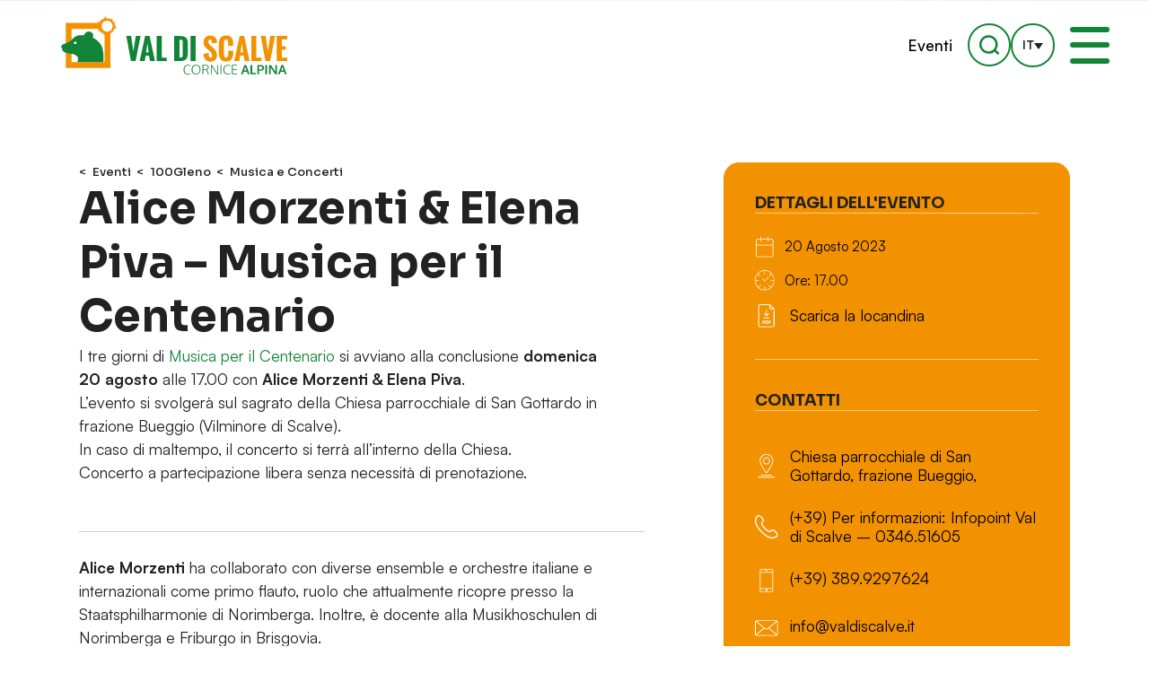

--- FILE ---
content_type: text/html; charset=UTF-8
request_url: https://www.valdiscalve.it/eventi/alice-morzenti-elena-piva-musica-per-il-centenario/
body_size: 23854
content:
<!doctype html>
<html lang="it-IT" data-theme="light">


<!--██-- INCLUDE HEAD --██-->
<head>
	<meta charset="UTF-8">
	<meta http-equiv="x-ua-compatible" content="ie=edge">

	<!-- SEO -->
	
	<meta name="viewport" content="width=device-width, initial-scale=1, shrink-to-fit=no">

	<!-- Favicon -->
	<link rel="apple-touch-icon" sizes="180x180" href="https://www.valdiscalve.it/wp-content/themes/foundation/library/images/favicons/apple-touch-icon.png">
	<link rel="icon" type="image/png" sizes="32x32" href="https://www.valdiscalve.it/wp-content/themes/foundation/library/images/favicons/favicon-32x32.png">
	<link rel="icon" type="image/png" sizes="16x16" href="https://www.valdiscalve.it/wp-content/themes/foundation/library/images/favicons/favicon-16x16.png">
	<link rel="manifest" href="https://www.valdiscalve.it/wp-content/themes/foundation/library/images/favicons/site.webmanifest">
	<link rel="mask-icon" href="https://www.valdiscalve.it/wp-content/themes/foundation/library/images/favicons/safari-pinned-tab.svg" color="#128437">
	<meta name="msapplication-TileColor" content="#ffffff">
	<meta name="theme-color" content="#ffffff">

	<link rel="pingback" href="">

	<!-- WP_HEAD -->
				<script type="text/javascript" class="_iub_cs_skip">
				var _iub = _iub || {};
				_iub.csConfiguration = _iub.csConfiguration || {};
				_iub.csConfiguration.siteId = "1149706";
				_iub.csConfiguration.cookiePolicyId = "64564282";
							</script>
			<script class="_iub_cs_skip" src="https://cs.iubenda.com/autoblocking/1149706.js" fetchpriority="low"></script>
			<meta name='robots' content='index, follow, max-image-preview:large, max-snippet:-1, max-video-preview:-1' />

	<!-- This site is optimized with the Yoast SEO plugin v26.8 - https://yoast.com/product/yoast-seo-wordpress/ -->
	<title>Alice Morzenti &amp; Elena Piva - Musica per il Centenario - Val di Scalve</title>
<link data-rocket-prefetch href="https://cdn.iubenda.com" rel="dns-prefetch">
<link data-rocket-prefetch href="https://cs.iubenda.com" rel="dns-prefetch">
<link data-rocket-prefetch href="https://ajax.googleapis.com" rel="dns-prefetch">
<link data-rocket-prefetch href="https://static.addtoany.com" rel="dns-prefetch">
	<meta name="description" content="I 3 giorni di Musica per il Centenario si avviano alla conclusione domenica 20 agosto alle 17.00 con la musica di Alice Morzenti &amp; Elena Piva" />
	<link rel="canonical" href="https://www.valdiscalve.it/eventi/alice-morzenti-elena-piva-musica-per-il-centenario/" />
	<meta property="og:locale" content="it_IT" />
	<meta property="og:type" content="article" />
	<meta property="og:title" content="Alice Morzenti &amp; Elena Piva - Musica per il Centenario - Val di Scalve" />
	<meta property="og:description" content="I 3 giorni di Musica per il Centenario si avviano alla conclusione domenica 20 agosto alle 17.00 con la musica di Alice Morzenti &amp; Elena Piva" />
	<meta property="og:url" content="https://www.valdiscalve.it/eventi/alice-morzenti-elena-piva-musica-per-il-centenario/" />
	<meta property="og:site_name" content="Val di Scalve" />
	<meta property="article:publisher" content="https://www.facebook.com/ValdiScalveTurismo" />
	<meta property="article:modified_time" content="2025-01-23T13:15:31+00:00" />
	<meta property="og:image" content="https://www.valdiscalve.it/wp-content/uploads/2023/08/rajesh-kavasseri-KYnWHy3hMk0-unsplash-2-1.jpg" />
	<meta property="og:image:width" content="800" />
	<meta property="og:image:height" content="532" />
	<meta property="og:image:type" content="image/jpeg" />
	<meta name="twitter:card" content="summary_large_image" />
	<meta name="twitter:label1" content="Tempo di lettura stimato" />
	<meta name="twitter:data1" content="1 minuto" />
	<script type="application/ld+json" class="yoast-schema-graph">{"@context":"https://schema.org","@graph":[{"@type":"WebPage","@id":"https://www.valdiscalve.it/eventi/alice-morzenti-elena-piva-musica-per-il-centenario/","url":"https://www.valdiscalve.it/eventi/alice-morzenti-elena-piva-musica-per-il-centenario/","name":"Alice Morzenti & Elena Piva - Musica per il Centenario - Val di Scalve","isPartOf":{"@id":"https://www.valdiscalve.it/#website"},"primaryImageOfPage":{"@id":"https://www.valdiscalve.it/eventi/alice-morzenti-elena-piva-musica-per-il-centenario/#primaryimage"},"image":{"@id":"https://www.valdiscalve.it/eventi/alice-morzenti-elena-piva-musica-per-il-centenario/#primaryimage"},"thumbnailUrl":"https://www.valdiscalve.it/wp-content/uploads/2023/08/rajesh-kavasseri-KYnWHy3hMk0-unsplash-2-1.jpg","datePublished":"2023-08-12T14:28:35+00:00","dateModified":"2025-01-23T13:15:31+00:00","description":"I 3 giorni di Musica per il Centenario si avviano alla conclusione domenica 20 agosto alle 17.00 con la musica di Alice Morzenti & Elena Piva","breadcrumb":{"@id":"https://www.valdiscalve.it/eventi/alice-morzenti-elena-piva-musica-per-il-centenario/#breadcrumb"},"inLanguage":"it-IT","potentialAction":[{"@type":"ReadAction","target":["https://www.valdiscalve.it/eventi/alice-morzenti-elena-piva-musica-per-il-centenario/"]}]},{"@type":"ImageObject","inLanguage":"it-IT","@id":"https://www.valdiscalve.it/eventi/alice-morzenti-elena-piva-musica-per-il-centenario/#primaryimage","url":"https://www.valdiscalve.it/wp-content/uploads/2023/08/rajesh-kavasseri-KYnWHy3hMk0-unsplash-2-1.jpg","contentUrl":"https://www.valdiscalve.it/wp-content/uploads/2023/08/rajesh-kavasseri-KYnWHy3hMk0-unsplash-2-1.jpg","width":800,"height":532,"caption":"Alice Morzenti & Elena Piva - Musica per il Centenario"},{"@type":"BreadcrumbList","@id":"https://www.valdiscalve.it/eventi/alice-morzenti-elena-piva-musica-per-il-centenario/#breadcrumb","itemListElement":[{"@type":"ListItem","position":1,"name":"Eventi","item":"https://www.valdiscalve.it/eventi/"},{"@type":"ListItem","position":2,"name":"Alice Morzenti &#038; Elena Piva &#8211; Musica per il Centenario"}]},{"@type":"WebSite","@id":"https://www.valdiscalve.it/#website","url":"https://www.valdiscalve.it/","name":"Val di Scalve","description":"Il portale turistico della Val di Scalve","potentialAction":[{"@type":"SearchAction","target":{"@type":"EntryPoint","urlTemplate":"https://www.valdiscalve.it/?s={search_term_string}"},"query-input":{"@type":"PropertyValueSpecification","valueRequired":true,"valueName":"search_term_string"}}],"inLanguage":"it-IT"}]}</script>
	<!-- / Yoast SEO plugin. -->


<link rel='dns-prefetch' href='//cdn.iubenda.com' />
<link rel="alternate" title="oEmbed (JSON)" type="application/json+oembed" href="https://www.valdiscalve.it/wp-json/oembed/1.0/embed?url=https%3A%2F%2Fwww.valdiscalve.it%2Feventi%2Falice-morzenti-elena-piva-musica-per-il-centenario%2F" />
<link rel="alternate" title="oEmbed (XML)" type="text/xml+oembed" href="https://www.valdiscalve.it/wp-json/oembed/1.0/embed?url=https%3A%2F%2Fwww.valdiscalve.it%2Feventi%2Falice-morzenti-elena-piva-musica-per-il-centenario%2F&#038;format=xml" />
<style id='wp-img-auto-sizes-contain-inline-css' type='text/css'>
img:is([sizes=auto i],[sizes^="auto," i]){contain-intrinsic-size:3000px 1500px}
/*# sourceURL=wp-img-auto-sizes-contain-inline-css */
</style>
<style id='wp-emoji-styles-inline-css' type='text/css'>

	img.wp-smiley, img.emoji {
		display: inline !important;
		border: none !important;
		box-shadow: none !important;
		height: 1em !important;
		width: 1em !important;
		margin: 0 0.07em !important;
		vertical-align: -0.1em !important;
		background: none !important;
		padding: 0 !important;
	}
/*# sourceURL=wp-emoji-styles-inline-css */
</style>
<link rel='stylesheet' id='wp-block-library-css' href='https://www.valdiscalve.it/wp-includes/css/dist/block-library/style.min.css' type='text/css' media='all' />
<style id='global-styles-inline-css' type='text/css'>
:root{--wp--preset--aspect-ratio--square: 1;--wp--preset--aspect-ratio--4-3: 4/3;--wp--preset--aspect-ratio--3-4: 3/4;--wp--preset--aspect-ratio--3-2: 3/2;--wp--preset--aspect-ratio--2-3: 2/3;--wp--preset--aspect-ratio--16-9: 16/9;--wp--preset--aspect-ratio--9-16: 9/16;--wp--preset--color--black: #000000;--wp--preset--color--cyan-bluish-gray: #abb8c3;--wp--preset--color--white: #ffffff;--wp--preset--color--pale-pink: #f78da7;--wp--preset--color--vivid-red: #cf2e2e;--wp--preset--color--luminous-vivid-orange: #ff6900;--wp--preset--color--luminous-vivid-amber: #fcb900;--wp--preset--color--light-green-cyan: #7bdcb5;--wp--preset--color--vivid-green-cyan: #00d084;--wp--preset--color--pale-cyan-blue: #8ed1fc;--wp--preset--color--vivid-cyan-blue: #0693e3;--wp--preset--color--vivid-purple: #9b51e0;--wp--preset--gradient--vivid-cyan-blue-to-vivid-purple: linear-gradient(135deg,rgb(6,147,227) 0%,rgb(155,81,224) 100%);--wp--preset--gradient--light-green-cyan-to-vivid-green-cyan: linear-gradient(135deg,rgb(122,220,180) 0%,rgb(0,208,130) 100%);--wp--preset--gradient--luminous-vivid-amber-to-luminous-vivid-orange: linear-gradient(135deg,rgb(252,185,0) 0%,rgb(255,105,0) 100%);--wp--preset--gradient--luminous-vivid-orange-to-vivid-red: linear-gradient(135deg,rgb(255,105,0) 0%,rgb(207,46,46) 100%);--wp--preset--gradient--very-light-gray-to-cyan-bluish-gray: linear-gradient(135deg,rgb(238,238,238) 0%,rgb(169,184,195) 100%);--wp--preset--gradient--cool-to-warm-spectrum: linear-gradient(135deg,rgb(74,234,220) 0%,rgb(151,120,209) 20%,rgb(207,42,186) 40%,rgb(238,44,130) 60%,rgb(251,105,98) 80%,rgb(254,248,76) 100%);--wp--preset--gradient--blush-light-purple: linear-gradient(135deg,rgb(255,206,236) 0%,rgb(152,150,240) 100%);--wp--preset--gradient--blush-bordeaux: linear-gradient(135deg,rgb(254,205,165) 0%,rgb(254,45,45) 50%,rgb(107,0,62) 100%);--wp--preset--gradient--luminous-dusk: linear-gradient(135deg,rgb(255,203,112) 0%,rgb(199,81,192) 50%,rgb(65,88,208) 100%);--wp--preset--gradient--pale-ocean: linear-gradient(135deg,rgb(255,245,203) 0%,rgb(182,227,212) 50%,rgb(51,167,181) 100%);--wp--preset--gradient--electric-grass: linear-gradient(135deg,rgb(202,248,128) 0%,rgb(113,206,126) 100%);--wp--preset--gradient--midnight: linear-gradient(135deg,rgb(2,3,129) 0%,rgb(40,116,252) 100%);--wp--preset--font-size--small: 13px;--wp--preset--font-size--medium: 20px;--wp--preset--font-size--large: 36px;--wp--preset--font-size--x-large: 42px;--wp--preset--spacing--20: 0.44rem;--wp--preset--spacing--30: 0.67rem;--wp--preset--spacing--40: 1rem;--wp--preset--spacing--50: 1.5rem;--wp--preset--spacing--60: 2.25rem;--wp--preset--spacing--70: 3.38rem;--wp--preset--spacing--80: 5.06rem;--wp--preset--shadow--natural: 6px 6px 9px rgba(0, 0, 0, 0.2);--wp--preset--shadow--deep: 12px 12px 50px rgba(0, 0, 0, 0.4);--wp--preset--shadow--sharp: 6px 6px 0px rgba(0, 0, 0, 0.2);--wp--preset--shadow--outlined: 6px 6px 0px -3px rgb(255, 255, 255), 6px 6px rgb(0, 0, 0);--wp--preset--shadow--crisp: 6px 6px 0px rgb(0, 0, 0);}:where(.is-layout-flex){gap: 0.5em;}:where(.is-layout-grid){gap: 0.5em;}body .is-layout-flex{display: flex;}.is-layout-flex{flex-wrap: wrap;align-items: center;}.is-layout-flex > :is(*, div){margin: 0;}body .is-layout-grid{display: grid;}.is-layout-grid > :is(*, div){margin: 0;}:where(.wp-block-columns.is-layout-flex){gap: 2em;}:where(.wp-block-columns.is-layout-grid){gap: 2em;}:where(.wp-block-post-template.is-layout-flex){gap: 1.25em;}:where(.wp-block-post-template.is-layout-grid){gap: 1.25em;}.has-black-color{color: var(--wp--preset--color--black) !important;}.has-cyan-bluish-gray-color{color: var(--wp--preset--color--cyan-bluish-gray) !important;}.has-white-color{color: var(--wp--preset--color--white) !important;}.has-pale-pink-color{color: var(--wp--preset--color--pale-pink) !important;}.has-vivid-red-color{color: var(--wp--preset--color--vivid-red) !important;}.has-luminous-vivid-orange-color{color: var(--wp--preset--color--luminous-vivid-orange) !important;}.has-luminous-vivid-amber-color{color: var(--wp--preset--color--luminous-vivid-amber) !important;}.has-light-green-cyan-color{color: var(--wp--preset--color--light-green-cyan) !important;}.has-vivid-green-cyan-color{color: var(--wp--preset--color--vivid-green-cyan) !important;}.has-pale-cyan-blue-color{color: var(--wp--preset--color--pale-cyan-blue) !important;}.has-vivid-cyan-blue-color{color: var(--wp--preset--color--vivid-cyan-blue) !important;}.has-vivid-purple-color{color: var(--wp--preset--color--vivid-purple) !important;}.has-black-background-color{background-color: var(--wp--preset--color--black) !important;}.has-cyan-bluish-gray-background-color{background-color: var(--wp--preset--color--cyan-bluish-gray) !important;}.has-white-background-color{background-color: var(--wp--preset--color--white) !important;}.has-pale-pink-background-color{background-color: var(--wp--preset--color--pale-pink) !important;}.has-vivid-red-background-color{background-color: var(--wp--preset--color--vivid-red) !important;}.has-luminous-vivid-orange-background-color{background-color: var(--wp--preset--color--luminous-vivid-orange) !important;}.has-luminous-vivid-amber-background-color{background-color: var(--wp--preset--color--luminous-vivid-amber) !important;}.has-light-green-cyan-background-color{background-color: var(--wp--preset--color--light-green-cyan) !important;}.has-vivid-green-cyan-background-color{background-color: var(--wp--preset--color--vivid-green-cyan) !important;}.has-pale-cyan-blue-background-color{background-color: var(--wp--preset--color--pale-cyan-blue) !important;}.has-vivid-cyan-blue-background-color{background-color: var(--wp--preset--color--vivid-cyan-blue) !important;}.has-vivid-purple-background-color{background-color: var(--wp--preset--color--vivid-purple) !important;}.has-black-border-color{border-color: var(--wp--preset--color--black) !important;}.has-cyan-bluish-gray-border-color{border-color: var(--wp--preset--color--cyan-bluish-gray) !important;}.has-white-border-color{border-color: var(--wp--preset--color--white) !important;}.has-pale-pink-border-color{border-color: var(--wp--preset--color--pale-pink) !important;}.has-vivid-red-border-color{border-color: var(--wp--preset--color--vivid-red) !important;}.has-luminous-vivid-orange-border-color{border-color: var(--wp--preset--color--luminous-vivid-orange) !important;}.has-luminous-vivid-amber-border-color{border-color: var(--wp--preset--color--luminous-vivid-amber) !important;}.has-light-green-cyan-border-color{border-color: var(--wp--preset--color--light-green-cyan) !important;}.has-vivid-green-cyan-border-color{border-color: var(--wp--preset--color--vivid-green-cyan) !important;}.has-pale-cyan-blue-border-color{border-color: var(--wp--preset--color--pale-cyan-blue) !important;}.has-vivid-cyan-blue-border-color{border-color: var(--wp--preset--color--vivid-cyan-blue) !important;}.has-vivid-purple-border-color{border-color: var(--wp--preset--color--vivid-purple) !important;}.has-vivid-cyan-blue-to-vivid-purple-gradient-background{background: var(--wp--preset--gradient--vivid-cyan-blue-to-vivid-purple) !important;}.has-light-green-cyan-to-vivid-green-cyan-gradient-background{background: var(--wp--preset--gradient--light-green-cyan-to-vivid-green-cyan) !important;}.has-luminous-vivid-amber-to-luminous-vivid-orange-gradient-background{background: var(--wp--preset--gradient--luminous-vivid-amber-to-luminous-vivid-orange) !important;}.has-luminous-vivid-orange-to-vivid-red-gradient-background{background: var(--wp--preset--gradient--luminous-vivid-orange-to-vivid-red) !important;}.has-very-light-gray-to-cyan-bluish-gray-gradient-background{background: var(--wp--preset--gradient--very-light-gray-to-cyan-bluish-gray) !important;}.has-cool-to-warm-spectrum-gradient-background{background: var(--wp--preset--gradient--cool-to-warm-spectrum) !important;}.has-blush-light-purple-gradient-background{background: var(--wp--preset--gradient--blush-light-purple) !important;}.has-blush-bordeaux-gradient-background{background: var(--wp--preset--gradient--blush-bordeaux) !important;}.has-luminous-dusk-gradient-background{background: var(--wp--preset--gradient--luminous-dusk) !important;}.has-pale-ocean-gradient-background{background: var(--wp--preset--gradient--pale-ocean) !important;}.has-electric-grass-gradient-background{background: var(--wp--preset--gradient--electric-grass) !important;}.has-midnight-gradient-background{background: var(--wp--preset--gradient--midnight) !important;}.has-small-font-size{font-size: var(--wp--preset--font-size--small) !important;}.has-medium-font-size{font-size: var(--wp--preset--font-size--medium) !important;}.has-large-font-size{font-size: var(--wp--preset--font-size--large) !important;}.has-x-large-font-size{font-size: var(--wp--preset--font-size--x-large) !important;}
/*# sourceURL=global-styles-inline-css */
</style>

<style id='classic-theme-styles-inline-css' type='text/css'>
/*! This file is auto-generated */
.wp-block-button__link{color:#fff;background-color:#32373c;border-radius:9999px;box-shadow:none;text-decoration:none;padding:calc(.667em + 2px) calc(1.333em + 2px);font-size:1.125em}.wp-block-file__button{background:#32373c;color:#fff;text-decoration:none}
/*# sourceURL=/wp-includes/css/classic-themes.min.css */
</style>
<link rel='stylesheet' id='wpmf-gallery-popup-style-css' href='https://www.valdiscalve.it/wp-content/plugins/wp-media-folder/assets/css/display-gallery/magnific-popup.css' type='text/css' media='all' />
<link rel='stylesheet' id='wpml-legacy-dropdown-click-0-css' href='https://www.valdiscalve.it/wp-content/plugins/sitepress-multilingual-cms/templates/language-switchers/legacy-dropdown-click/style.min.css' type='text/css' media='all' />
<link rel='stylesheet' id='search-filter-plugin-styles-css' href='https://www.valdiscalve.it/wp-content/plugins/search-filter-pro/public/assets/css/search-filter.min.css' type='text/css' media='all' />
<link rel='stylesheet' id='print-style-css' href='https://www.valdiscalve.it/wp-content/themes/foundation/library/css/print.css' type='text/css' media='print' />
<link rel='stylesheet' id='core-stylesheet-css' href='https://www.valdiscalve.it/wp-content/themes/foundation/library/css/foundation.css' type='text/css' media='all' />
<link rel='stylesheet' id='custom-stylesheet-css' href='https://www.valdiscalve.it/wp-content/themes/foundation/library/css/custom.css' type='text/css' media='all' />

<script  type="text/javascript" class=" _iub_cs_skip" type="text/javascript" id="iubenda-head-inline-scripts-0">
/* <![CDATA[ */

var _iub = _iub || [];
_iub.csConfiguration = {"askConsentAtCookiePolicyUpdate":true,"countryDetection":true,"enableFadp":true,"enableLgpd":true,"enableUspr":true,"lgpdAppliesGlobally":false,"perPurposeConsent":true,"siteId":1149706,"whitelabel":false,"cookiePolicyId":64564282,"banner":{"acceptButtonCaptionColor":"white","acceptButtonColor":"#128437","acceptButtonDisplay":true,"backgroundColor":"white","closeButtonRejects":true,"customizeButtonCaptionColor":"#FFFFFF","customizeButtonColor":"#F39200","customizeButtonDisplay":true,"explicitWithdrawal":true,"listPurposes":true,"position":"float-bottom-left","rejectButtonCaptionColor":"white","rejectButtonColor":"#128437","rejectButtonDisplay":true,"showPurposesToggles":true,"textColor":"black"}};
_iub.csLangConfiguration = {"it":{"cookiePolicyId":64564282},"en-GB":{"cookiePolicyId":83986448}};

//# sourceURL=iubenda-head-inline-scripts-0
/* ]]> */
</script>
<script  type="text/javascript" src="//cdn.iubenda.com/cs/gpp/stub.js" class=" _iub_cs_skip" type="text/javascript" src="//cdn.iubenda.com/cs/gpp/stub.js" id="iubenda-head-scripts-1-js"></script>
<script  type="text/javascript" src="//cdn.iubenda.com/cs/iubenda_cs.js" charset="UTF-8" async="async" class=" _iub_cs_skip" type="text/javascript" src="//cdn.iubenda.com/cs/iubenda_cs.js" id="iubenda-head-scripts-2-js"></script>
<script type="text/javascript" id="wpml-cookie-js-extra">
/* <![CDATA[ */
var wpml_cookies = {"wp-wpml_current_language":{"value":"it","expires":1,"path":"/"}};
var wpml_cookies = {"wp-wpml_current_language":{"value":"it","expires":1,"path":"/"}};
//# sourceURL=wpml-cookie-js-extra
/* ]]> */
</script>
<script type="text/javascript" src="https://www.valdiscalve.it/wp-content/plugins/sitepress-multilingual-cms/res/js/cookies/language-cookie.js" id="wpml-cookie-js" defer="defer" data-wp-strategy="defer"></script>
<script type="text/javascript" src="https://ajax.googleapis.com/ajax/libs/jquery/3.7.0/jquery.min.js" id="jquery-core-js"></script>
<script type="text/javascript" src="https://www.valdiscalve.it/wp-includes/js/jquery/jquery-migrate.min.js" id="jquery-migrate-js"></script>
<script type="text/javascript" src="https://www.valdiscalve.it/wp-content/plugins/sitepress-multilingual-cms/templates/language-switchers/legacy-dropdown-click/script.min.js" id="wpml-legacy-dropdown-click-0-js"></script>
<script type="text/javascript" id="search-filter-plugin-build-js-extra">
/* <![CDATA[ */
var SF_LDATA = {"ajax_url":"https://www.valdiscalve.it/wp-admin/admin-ajax.php","home_url":"https://www.valdiscalve.it/","extensions":[]};
//# sourceURL=search-filter-plugin-build-js-extra
/* ]]> */
</script>
<script type="text/javascript" src="https://www.valdiscalve.it/wp-content/plugins/search-filter-pro/public/assets/js/search-filter-build.min.js" id="search-filter-plugin-build-js"></script>
<script type="text/javascript" src="https://www.valdiscalve.it/wp-content/plugins/search-filter-pro/public/assets/js/chosen.jquery.min.js" id="search-filter-plugin-chosen-js"></script>
<script type="text/javascript" src="https://www.valdiscalve.it/wp-content/themes/foundation/library/js/modernizr.custom.min.js" id="core-modernizr-js"></script>
<link rel="https://api.w.org/" href="https://www.valdiscalve.it/wp-json/" /><link rel='shortlink' href='https://www.valdiscalve.it/?p=17346' />
<meta name="generator" content="WPML ver:4.8.6 stt:1,27;" />

	
		<link rel="preconnect" href="https://unpkg.com/swiper" />
	<link rel="dns-prefetch" href="https://unpkg.com/swiper" />

	<meta name="google-site-verification" content="WnxI99ZqcgZRWnKFuLYjKc8PfAkfPpkz_Jp9FTA04Cg" />

<style id="rocket-lazyrender-inline-css">[data-wpr-lazyrender] {content-visibility: auto;}</style><meta name="generator" content="WP Rocket 3.20.3" data-wpr-features="wpr_preconnect_external_domains wpr_automatic_lazy_rendering wpr_oci" /></head>
<!--██-- END - HEAD --██-->




<!--∞∞∞∞∞∞∞∞∞∞∞∞∞∞∞∞∞∞∞∞∞∞∞∞∞∞∞∞∞∞∞∞∞∞∞∞∞∞∞∞∞∞∞∞∞∞∞∞∞∞∞∞∞∞∞∞∞∞∞∞∞∞∞∞∞∞∞∞∞∞∞∞∞∞∞∞∞∞∞∞∞∞∞∞∞∞∞∞∞∞∞∞∞∞∞∞∞∞∞∞∞∞∞∞∞∞∞∞∞∞∞∞∞∞∞∞∞∞∞∞∞∞∞∞∞∞∞∞∞∞∞∞∞∞∞∞∞∞∞∞∞∞∞∞∞∞∞-->




<!--██-- BODY INIT. --██-->
<body>
	
	
	
	<!-- MAIN BKG COLOR -->
	<div  class="filter filter_color" id="bodyBkg"></div>




	<!-- CAT MENU FILTER -->
	<div  class="filter" id="filter_cat_menu"></div>




	
	<!--██-- HEADER CONTAINER --██-->
	<header  class="header abs-init w100">


		<!-- HEAD WRAPPER -->
		<div  class="head_wrapper rel w100 flex">

			<!-- Logo -->
			<a href="https://www.valdiscalve.it" title="Val di Scalve" class="head_logo rel">
				<picture class="rel w100">
					<img src="https://www.valdiscalve.it/wp-content/themes/foundation/library/images/svg/logo.svg" alt="logo.svg" width="100" height="100" />
				</picture>
			</a>

			<!-- Head Content -->
			<div  class="flex-el flex-r rel">

				<!-- Open Menu -->
				<div class="rel flex-r" id="openMenu">
					<button class="head_btn rel flex" data-menu="nav_dove">
						<span>Borghi</span>
						<svg viewBox="0 0 100 100">
							<path d="M11.8,19.1 L50,57.3l38.2-38.2L100,30.9l-50,50l-50-50L11.8,19.1z"/>
						</svg>
					</button>
											<button class="head_btn rel flex" data-menu="nav_cosa">
							<span>Attività</span>
							<svg viewBox="0 0 100 100">
								<path d="M11.8,19.1 L50,57.3l38.2-38.2L100,30.9l-50,50l-50-50L11.8,19.1z"/>
							</svg>
						</button>
										<button class="head_btn rel flex" data-menu="nav_info">
						<span>Guida</span>
						<svg viewBox="0 0 100 100">
							<path d="M11.8,19.1 L50,57.3l38.2-38.2L100,30.9l-50,50l-50-50L11.8,19.1z"/>
						</svg>
					</button>
											<button class="head_btn rel flex" data-menu="nav_ospitalita">
							<span>Ospitalità</span>
							<svg viewBox="0 0 100 100">
								<path d="M11.8,19.1 L50,57.3l38.2-38.2L100,30.9l-50,50l-50-50L11.8,19.1z"/>
							</svg>
						</button>
										<a href="https://www.valdiscalve.it/eventi/" title="Eventi" class="head_btn">Eventi</a>
				</div>

				<button class="head_button flex" id="head_search">
					<svg viewBox="0 0 100 100">
						<path d="M98.4,89.3l-14.1-14.1c5.6-7.7,9-17.2,9-27.5C93.3,22,72.4,1.1,46.6,1.1S0,22,0,47.8s20.9,46.6,46.6,46.6,21.9-4.1,30-10.9l13.8,13.8c2.2,2.2,5.7,2.2,7.9,0s2.2-5.7,0-7.9ZM11.4,47.8c0-19.4,15.8-35.2,35.2-35.2s35.2,15.8,35.2,35.2-15.8,35.2-35.2,35.2S11.4,67.2,11.4,47.8Z"/>
					</svg>
									</button>

				
				<!-- WPML Lang Selector -->
				<div id="head_lang">
					
<div class="wpml-ls-statics-shortcode_actions wpml-ls wpml-ls-legacy-dropdown-click js-wpml-ls-legacy-dropdown-click">
	<ul role="menu">

		<li class="wpml-ls-slot-shortcode_actions wpml-ls-item wpml-ls-item-it wpml-ls-current-language wpml-ls-first-item wpml-ls-last-item wpml-ls-item-legacy-dropdown-click" role="none">

			<a href="#" class="js-wpml-ls-item-toggle wpml-ls-item-toggle" role="menuitem" title="Passa a It(It)">
                <span class="wpml-ls-native" role="menuitem">It</span></a>

			<ul class="js-wpml-ls-sub-menu wpml-ls-sub-menu" role="menu">
							</ul>

		</li>

	</ul>
</div>
				</div>

				<!-- Hamburger -->
				<button class="fixed" id="hamburger" aria-controls="main-nav" aria-expanded="false" aria-label="open-menu">
					<div class="wrap rel w100">
						<span class="top_bun"></span>
						<span class="burger"></span>
						<span class="bottom_bun"></span>
					</div>
				</button>

			</div>

		</div>


		<!--∞∞∞∞∞∞∞∞∞∞∞∞∞∞∞∞∞∞∞∞∞∞∞∞∞∞∞∞∞∞∞∞∞∞∞∞∞∞∞∞∞∞∞∞∞∞∞∞∞∞∞∞∞∞∞∞∞∞∞∞∞∞∞∞∞∞∞∞∞∞∞∞-->


		<!-- MAIN NAV -->
		<nav aria-label="primary-menu" role="navigation" class="fixed w100 h100 flex" id="main_nav">
			<picture class="abs w100">
								<source media="(max-width: 520px)" srcset="https://www.valdiscalve.it/wp-content/themes/foundation/library/images/png/val-di-scalve-menu-bkg-small.png, https://www.valdiscalve.it/wp-content/themes/foundation/library/images/png/val-di-scalve-menu-bkg-medium.png 2x">
				<source media="(max-width: 980px)" srcset="https://www.valdiscalve.it/wp-content/themes/foundation/library/images/png/val-di-scalve-menu-bkg-medium.png, https://www.valdiscalve.it/wp-content/themes/foundation/library/images/png/val-di-scalve-menu-bkg-large.png 2x">
				<source media="(max-width: 1440px)" srcset="https://www.valdiscalve.it/wp-content/themes/foundation/library/images/png/val-di-scalve-menu-bkg-large.png, https://www.valdiscalve.it/wp-content/themes/foundation/library/images/png/val-di-scalve-menu-bkg.png 2x">
				<img src="https://www.valdiscalve.it/wp-content/themes/foundation/library/images/png/val-di-scalve-menu-bkg.png"width="100" height="100" alt="val-di-scalve-menu-bkg.png" />
			</picture>
			<div class="menu_wrapper abs w100 h100 flex-v flex-wrap">

				<!-- Main Menu -->
				<div class="rel w30l flex-v flex-el mobile" id="mainMenu">
					<ul class="menu rel w100">
						<li >
							<a href="https://www.valdiscalve.it" title="Home">
								<span>Home</span>
							</a>
						</li>
												<li >
							<a href="https://www.valdiscalve.it/eventi/" title="Eventi" class="menu_btn rel" data-archive="eventi">
								<span>Eventi</span>
								<svg viewBox="0 0 55.6 100" width="20" class="back_ico">
									<path d="M53.9,9.5L13.4,50l40.5,40.5c2.2,2.2,2.2,5.7,0,7.9c-2.2,2.2-5.7,2.2-7.9,0L1.6,53.9c-2.2-2.2-2.2-5.7,0-7.9L46.1,1.6
										c2.2-2.2,5.7-2.2,7.9,0C56.1,3.8,56.1,7.3,53.9,9.5L53.9,9.5z"/>
								</svg>
							</a>
						</li>
						<li >
							<a href="https://www.valdiscalve.it/esperienze/" title="Esperienze">
								<span>Esperienze</span>
							</a>
						</li>
						<li >
							<a href="https://www.valdiscalve.it/sport-e-divertimento/" title="Attività" class="menu_btn rel" data-archive="outdoor">
								<span>Attività</span>
								<svg viewBox="0 0 55.6 100" width="20" class="back_ico abs">
									<path d="M53.9,9.5L13.4,50l40.5,40.5c2.2,2.2,2.2,5.7,0,7.9c-2.2,2.2-5.7,2.2-7.9,0L1.6,53.9c-2.2-2.2-2.2-5.7,0-7.9L46.1,1.6
										c2.2-2.2,5.7-2.2,7.9,0C56.1,3.8,56.1,7.3,53.9,9.5L53.9,9.5z"/>
								</svg>
							</a>
						</li>
						<li >
							<a href="https://www.valdiscalve.it/arte-e-cultura/" title="Arte" class="menu_btn rel" data-archive="arte">
								<span>Arte</span>
								<svg viewBox="0 0 55.6 100" width="20" class="back_ico abs">
									<path d="M53.9,9.5L13.4,50l40.5,40.5c2.2,2.2,2.2,5.7,0,7.9c-2.2,2.2-5.7,2.2-7.9,0L1.6,53.9c-2.2-2.2-2.2-5.7,0-7.9L46.1,1.6
										c2.2-2.2,5.7-2.2,7.9,0C56.1,3.8,56.1,7.3,53.9,9.5L53.9,9.5z"/>
								</svg>
							</a>
						</li>
						<li >
							<a href="https://www.valdiscalve.it/ospitalita/" title="Ospitalità" class="menu_btn rel" data-archive="ospitalita">
								<span>Ospitalità</span>
								<svg viewBox="0 0 55.6 100" width="20" class="back_ico abs">
									<path d="M53.9,9.5L13.4,50l40.5,40.5c2.2,2.2,2.2,5.7,0,7.9c-2.2,2.2-5.7,2.2-7.9,0L1.6,53.9c-2.2-2.2-2.2-5.7,0-7.9L46.1,1.6
										c2.2-2.2,5.7-2.2,7.9,0C56.1,3.8,56.1,7.3,53.9,9.5L53.9,9.5z"/>
								</svg>
							</a>
						</li>
						<li >
							<a href="https://www.valdiscalve.it/sapori/" title="Sapori" class="menu_btn rel" data-archive="sapori">
								<span>Sapori</span>
								<svg viewBox="0 0 55.6 100" width="20" class="back_ico abs">
									<path d="M53.9,9.5L13.4,50l40.5,40.5c2.2,2.2,2.2,5.7,0,7.9c-2.2,2.2-5.7,2.2-7.9,0L1.6,53.9c-2.2-2.2-2.2-5.7,0-7.9L46.1,1.6
										c2.2-2.2,5.7-2.2,7.9,0C56.1,3.8,56.1,7.3,53.9,9.5L53.9,9.5z"/>
								</svg>
							</a>
						</li>
						<li >
							<a href="https://www.valdiscalve.it/borghi/" title="Borghi" class="menu_btn rel" data-archive="borghi">
								<span>Borghi</span>
								<svg viewBox="0 0 55.6 100" width="20" class="back_ico abs">
									<path d="M53.9,9.5L13.4,50l40.5,40.5c2.2,2.2,2.2,5.7,0,7.9c-2.2,2.2-5.7,2.2-7.9,0L1.6,53.9c-2.2-2.2-2.2-5.7,0-7.9L46.1,1.6
										c2.2-2.2,5.7-2.2,7.9,0C56.1,3.8,56.1,7.3,53.9,9.5L53.9,9.5z"/>
								</svg>
							</a>
						</li>
						<li >
							<a href="https://www.valdiscalve.it/webcam/" title="Webcam">
								<span>Webcam</span>
							</a>
						</li>
						<li >
							<a href="https://www.valdiscalve.it/informazioni-utili/" title="Vivere la Val di Scalve">
								<span>Vivere la Val di Scalve</span>
							</a>
						</li>
					</ul>
				</div>

				<!-- Terms Menu -->
				<div class="abs w40l h100 flex-v mobile" id="termsMenu">
					<div class="filter"></div>
					<img src="https://www.valdiscalve.it/wp-content/themes/foundation/library/images/svg/logo_min.svg" alt="logo_min.svg" width="100" height="100" class="abs-center w100" id="menu_logo_min" />

										<div class="sub_menu abs w100 h100 flex" id="menu_cat_eventi">
						<ul class="w100">
							
								<li>
									<a href="https://www.valdiscalve.it/ricerca-eventi/?_sft_categorie_eventi=ciaspolate" title="Ciaspolate" class="link_btn rel w100">Ciaspolate</a>
								</li>

							
								<li>
									<a href="https://www.valdiscalve.it/ricerca-eventi/?_sft_categorie_eventi=corsi" title="Corsi" class="link_btn rel w100">Corsi</a>
								</li>

							
								<li>
									<a href="https://www.valdiscalve.it/ricerca-eventi/?_sft_categorie_eventi=divertimento-e-intrattenimento" title="Divertimento e Intrattenimento" class="link_btn rel w100">Divertimento e Intrattenimento</a>
								</li>

							
								<li>
									<a href="https://www.valdiscalve.it/ricerca-eventi/?_sft_categorie_eventi=famiglie-e-bambini" title="Famiglie e Bambini" class="link_btn rel w100">Famiglie e Bambini</a>
								</li>

							
								<li>
									<a href="https://www.valdiscalve.it/ricerca-eventi/?_sft_categorie_eventi=natura-e-montagna" title="Natura e montagna" class="link_btn rel w100">Natura e montagna</a>
								</li>

							
								<li>
									<a href="https://www.valdiscalve.it/ricerca-eventi/?_sft_categorie_eventi=servizi" title="Servizi" class="link_btn rel w100">Servizi</a>
								</li>

							
								<li>
									<a href="https://www.valdiscalve.it/ricerca-eventi/?_sft_categorie_eventi=sport" title="Sport" class="link_btn rel w100">Sport</a>
								</li>

													</ul>
					</div>
											<div class="sub_menu abs w100 h100 flex" id="menu_cat_outdoor">
							<ul class="w100">
								
									<li>
										<a href="https://www.valdiscalve.it/sport-e-divertimento/?_sft_categorie_sport=trekking-e-sentieri" title="Trekking e Sentieri" class="link_btn rel w100">Trekking e Sentieri</a>
									</li>

								
									<li>
										<a href="https://www.valdiscalve.it/sport-e-divertimento/?_sft_categorie_sport=cicloturismo" title="Cicloturismo" class="link_btn rel w100">Cicloturismo</a>
									</li>

								
									<li>
										<a href="https://www.valdiscalve.it/sport-e-divertimento/?_sft_categorie_sport=pesca" title="Pesca" class="link_btn rel w100">Pesca</a>
									</li>

								
									<li>
										<a href="https://www.valdiscalve.it/sport-e-divertimento/?_sft_categorie_sport=arrampicata-e-falesie" title="Arrampicata e falesie" class="link_btn rel w100">Arrampicata e falesie</a>
									</li>

								
									<li>
										<a href="https://www.valdiscalve.it/sport-e-divertimento/?_sft_categorie_sport=ciaspolate-e-scialpinismo" title="Ciaspolate e Scialpinismo" class="link_btn rel w100">Ciaspolate e Scialpinismo</a>
									</li>

								
									<li>
										<a href="https://www.valdiscalve.it/sport-e-divertimento/?_sft_categorie_sport=sci-discesa" title="Sci Discesa" class="link_btn rel w100">Sci Discesa</a>
									</li>

								
									<li>
										<a href="https://www.valdiscalve.it/sport-e-divertimento/?_sft_categorie_sport=strutture-sportive" title="Strutture sportive" class="link_btn rel w100">Strutture sportive</a>
									</li>

								
									<li>
										<a href="https://www.valdiscalve.it/sport-e-divertimento/?_sft_categorie_sport=attivita-sportive" title="Attività sportive" class="link_btn rel w100">Attività sportive</a>
									</li>

								
									<li>
										<a href="https://www.valdiscalve.it/sport-e-divertimento/?_sft_categorie_sport=sci-di-fondo" title="Sci Nordico" class="link_btn rel w100">Sci Nordico</a>
									</li>

															</ul>
						</div>
											<div class="sub_menu abs w100 h100 flex" id="menu_cat_arte">
							<ul class="w100">
								
									<li>
										<a href="https://www.valdiscalve.it/arte-e-cultura/?_sft_categorie_arte=luoghi-di-interesse" title="Luoghi della storia" class="link_btn rel w100">Luoghi della storia</a>
									</li>

								
									<li>
										<a href="https://www.valdiscalve.it/arte-e-cultura/?_sft_categorie_arte=musei" title="Musei" class="link_btn rel w100">Musei</a>
									</li>

								
									<li>
										<a href="https://www.valdiscalve.it/arte-e-cultura/?_sft_categorie_arte=luoghi-della-fede" title="Luoghi della fede" class="link_btn rel w100">Luoghi della fede</a>
									</li>

								
									<li>
										<a href="https://www.valdiscalve.it/arte-e-cultura/?_sft_categorie_arte=cornicealpina" title="#cornicealpina" class="link_btn rel w100">#cornicealpina</a>
									</li>

															</ul>
						</div>
											<div class="sub_menu abs w100 h100 flex" id="menu_cat_ospitalita">
							<ul class="w100">
								
									<li>
										<a href="https://www.valdiscalve.it/ospitalita/?_sft_categorie_ospitalita=affitti" title="Affitti" class="link_btn rel w100">Affitti</a>
									</li>

								
									<li>
										<a href="https://www.valdiscalve.it/ospitalita/?_sft_categorie_ospitalita=bar-e-pub" title="Bar e Pub" class="link_btn rel w100">Bar e Pub</a>
									</li>

								
									<li>
										<a href="https://www.valdiscalve.it/ospitalita/?_sft_categorie_ospitalita=ristorazione" title="Ristorazione" class="link_btn rel w100">Ristorazione</a>
									</li>

								
									<li>
										<a href="https://www.valdiscalve.it/ospitalita/?_sft_categorie_ospitalita=rifugi-e-bivacchi" title="Rifugi" class="link_btn rel w100">Rifugi</a>
									</li>

								
									<li>
										<a href="https://www.valdiscalve.it/ospitalita/?_sft_categorie_ospitalita=hotel" title="Hotel" class="link_btn rel w100">Hotel</a>
									</li>

								
									<li>
										<a href="https://www.valdiscalve.it/ospitalita/?_sft_categorie_ospitalita=case-vacanze-per-gruppi" title="Case vacanze per gruppi" class="link_btn rel w100">Case vacanze per gruppi</a>
									</li>

								
									<li>
										<a href="https://www.valdiscalve.it/ospitalita/?_sft_categorie_ospitalita=ostelli-e-case-vacanze" title="B&amp;B e Ostelli" class="link_btn rel w100">B&amp;B e Ostelli</a>
									</li>

								
									<li>
										<a href="https://www.valdiscalve.it/ospitalita/?_sft_categorie_ospitalita=camping-e-camper" title="Camping e camper" class="link_btn rel w100">Camping e camper</a>
									</li>

															</ul>
						</div>
											<div class="sub_menu abs w100 h100 flex" id="menu_cat_sapori">
							<ul class="w100">
								
									<li>
										<a href="https://www.valdiscalve.it/sapori/?_sft_categorie_sapori=prodotti" title="Prodotti" class="link_btn rel w100">Prodotti</a>
									</li>

								
									<li>
										<a href="https://www.valdiscalve.it/sapori/?_sft_categorie_sapori=sapori-e-dintorni" title="Sapori e dintorni" class="link_btn rel w100">Sapori e dintorni</a>
									</li>

								
									<li>
										<a href="https://www.valdiscalve.it/sapori/?_sft_categorie_sapori=ricette" title="Ricette" class="link_btn rel w100">Ricette</a>
									</li>

															</ul>
						</div>
										<div class="sub_menu abs w100 h100 flex" id="menu_cat_borghi">
						<ul class="w100">
							
								<li>
									<a href="https://www.valdiscalve.it/borghi/azzone/" title="Azzone" class="link_btn rel w100">Azzone</a>
								</li>

							
								<li>
									<a href="https://www.valdiscalve.it/borghi/colere/" title="Colere" class="link_btn rel w100">Colere</a>
								</li>

							
								<li>
									<a href="https://www.valdiscalve.it/borghi/schilpario/" title="Schilpario" class="link_btn rel w100">Schilpario</a>
								</li>

							
								<li>
									<a href="https://www.valdiscalve.it/borghi/vilminore-di-scalve/" title="Vilminore di Scalve" class="link_btn rel w100">Vilminore di Scalve</a>
								</li>

													</ul>
					</div>
					
					<button class="abs h100" id="subMenuClose"></button>

				</div>
				
				<!-- Menu Dx Desktop -->
				<div class="rel w33l flex-el desktop" id="menuDesk">
					<div class="menu-menu-container"><ul id="menu-menu" class="menu"><li id="menu-item-18071" class="menu-item menu-item-type-post_type menu-item-object-page menu-item-home menu-item-18071"><a href="https://www.valdiscalve.it/">Home</a></li>
<li id="menu-item-18075" class="menu-item menu-item-type-post_type menu-item-object-page menu-item-18075"><a href="https://www.valdiscalve.it/borghi/">Borghi</a></li>
<li id="menu-item-18073" class="menu-item menu-item-type-post_type menu-item-object-page menu-item-18073"><a href="https://www.valdiscalve.it/webcam/">Webcam</a></li>
<li id="menu-item-18074" class="menu-item menu-item-type-post_type menu-item-object-page menu-item-18074"><a href="https://www.valdiscalve.it/informazioni-utili/">Informazioni utili</a></li>
</ul></div>				</div>
				
				<!-- Menu Center Desktop -->
				<div class="rel w40l h100 flex-v desktop" id="termsMenuDesk">
					<div class="filter"></div>
					<img src="https://www.valdiscalve.it/wp-content/themes/foundation/library/images/svg/logo_min.svg" alt="logo_min.svg" width="100" height="100" class="abs-center w100" id="menu_logo_min" />

					<div class="menu_accordion rel w100">
						<button class="menu_accordion_head rel w100 flex flex-sort">
							<span>Eventi</span>
							<svg viewBox="0 0 100 100">
								<path d="M11.8,19.1 L50,57.3l38.2-38.2L100,30.9l-50,50l-50-50L11.8,19.1z"></path>
							</svg>
						</button>
												<ul class="menu_accordion_list rel w100">
							<li>
								<a href="https://www.valdiscalve.it/eventi/" title="Tutti gli eventi" class="menu_btn rel" data-archive="outdoor">Tutti gli eventi</a>
							</li>
							
								<li>
									<a href="https://www.valdiscalve.it/ricerca-eventi/?_sft_categorie_eventi=ciaspolate" title="Ciaspolate" class="link_btn rel w100">Ciaspolate</a>
								</li>

							
								<li>
									<a href="https://www.valdiscalve.it/ricerca-eventi/?_sft_categorie_eventi=corsi" title="Corsi" class="link_btn rel w100">Corsi</a>
								</li>

							
								<li>
									<a href="https://www.valdiscalve.it/ricerca-eventi/?_sft_categorie_eventi=divertimento-e-intrattenimento" title="Divertimento e Intrattenimento" class="link_btn rel w100">Divertimento e Intrattenimento</a>
								</li>

							
								<li>
									<a href="https://www.valdiscalve.it/ricerca-eventi/?_sft_categorie_eventi=famiglie-e-bambini" title="Famiglie e Bambini" class="link_btn rel w100">Famiglie e Bambini</a>
								</li>

							
								<li>
									<a href="https://www.valdiscalve.it/ricerca-eventi/?_sft_categorie_eventi=natura-e-montagna" title="Natura e montagna" class="link_btn rel w100">Natura e montagna</a>
								</li>

							
								<li>
									<a href="https://www.valdiscalve.it/ricerca-eventi/?_sft_categorie_eventi=servizi" title="Servizi" class="link_btn rel w100">Servizi</a>
								</li>

							
								<li>
									<a href="https://www.valdiscalve.it/ricerca-eventi/?_sft_categorie_eventi=sport" title="Sport" class="link_btn rel w100">Sport</a>
								</li>

													</ul>
					</div>
					
					<div class="menu_accordion rel w100">
						<button class="menu_accordion_head rel w100 flex flex-sort">
							<span>Attività</span>
							<svg viewBox="0 0 100 100">
								<path d="M11.8,19.1 L50,57.3l38.2-38.2L100,30.9l-50,50l-50-50L11.8,19.1z"></path>
							</svg>
						</button>
													<ul class="menu_accordion_list rel w100">
								<li>
									<a href="https://www.valdiscalve.it/sport-e-divertimento/" title="Tutte le attività" class="menu_btn rel" data-archive="outdoor">Tutte le attività</a>
								</li>
								
									<li>
										<a href="https://www.valdiscalve.it/sport-e-divertimento/?_sft_categorie_sport=trekking-e-sentieri" title="Trekking e Sentieri" class="link_btn rel w100">Trekking e Sentieri</a>
									</li>

								
									<li>
										<a href="https://www.valdiscalve.it/sport-e-divertimento/?_sft_categorie_sport=cicloturismo" title="Cicloturismo" class="link_btn rel w100">Cicloturismo</a>
									</li>

								
									<li>
										<a href="https://www.valdiscalve.it/sport-e-divertimento/?_sft_categorie_sport=pesca" title="Pesca" class="link_btn rel w100">Pesca</a>
									</li>

								
									<li>
										<a href="https://www.valdiscalve.it/sport-e-divertimento/?_sft_categorie_sport=arrampicata-e-falesie" title="Arrampicata e falesie" class="link_btn rel w100">Arrampicata e falesie</a>
									</li>

								
									<li>
										<a href="https://www.valdiscalve.it/sport-e-divertimento/?_sft_categorie_sport=ciaspolate-e-scialpinismo" title="Ciaspolate e Scialpinismo" class="link_btn rel w100">Ciaspolate e Scialpinismo</a>
									</li>

								
									<li>
										<a href="https://www.valdiscalve.it/sport-e-divertimento/?_sft_categorie_sport=sci-discesa" title="Sci Discesa" class="link_btn rel w100">Sci Discesa</a>
									</li>

								
									<li>
										<a href="https://www.valdiscalve.it/sport-e-divertimento/?_sft_categorie_sport=strutture-sportive" title="Strutture sportive" class="link_btn rel w100">Strutture sportive</a>
									</li>

								
									<li>
										<a href="https://www.valdiscalve.it/sport-e-divertimento/?_sft_categorie_sport=attivita-sportive" title="Attività sportive" class="link_btn rel w100">Attività sportive</a>
									</li>

								
									<li>
										<a href="https://www.valdiscalve.it/sport-e-divertimento/?_sft_categorie_sport=sci-di-fondo" title="Sci Nordico" class="link_btn rel w100">Sci Nordico</a>
									</li>

															</ul>
											</div>

					<div class="menu_accordion rel w100">
						<button class="menu_accordion_head rel w100 flex flex-sort">
							<span>Arte</span>
							<svg viewBox="0 0 100 100">
								<path d="M11.8,19.1 L50,57.3l38.2-38.2L100,30.9l-50,50l-50-50L11.8,19.1z"></path>
							</svg>
						</button>
													<ul class="menu_accordion_list rel w100">
								<li>
									<a href="https://www.valdiscalve.it/arte-e-cultura/" title="Tutta l'Arte" class="menu_btn rel" data-archive="arte">Tutta l'Arte</a>
								</li>
								
									<li>
										<a href="https://www.valdiscalve.it/arte-e-cultura/?_sft_categorie_arte=luoghi-di-interesse" title="Luoghi della storia" class="link_btn rel w100">Luoghi della storia</a>
									</li>

								
									<li>
										<a href="https://www.valdiscalve.it/arte-e-cultura/?_sft_categorie_arte=musei" title="Musei" class="link_btn rel w100">Musei</a>
									</li>

								
									<li>
										<a href="https://www.valdiscalve.it/arte-e-cultura/?_sft_categorie_arte=luoghi-della-fede" title="Luoghi della fede" class="link_btn rel w100">Luoghi della fede</a>
									</li>

								
									<li>
										<a href="https://www.valdiscalve.it/arte-e-cultura/?_sft_categorie_arte=cornicealpina" title="#cornicealpina" class="link_btn rel w100">#cornicealpina</a>
									</li>

															</ul>
											</div>

					<div class="menu_accordion rel w100">
						<button class="menu_accordion_head rel w100 flex flex-sort">
							<span>Ospitalità</span>
							<svg viewBox="0 0 100 100">
								<path d="M11.8,19.1 L50,57.3l38.2-38.2L100,30.9l-50,50l-50-50L11.8,19.1z"></path>
							</svg>
						</button>
													<ul class="menu_accordion_list rel w100">
								<li>
									<a href="https://www.valdiscalve.it/ospitalita/" title="Tutta l'Ospitalità" class="menu_btn rel" data-archive="ospitalita">Tutta l'Ospitalità</a>
								</li>
								
									<li>
										<a href="https://www.valdiscalve.it/ospitalita/?_sft_categorie_ospitalita=affitti" title="Affitti" class="link_btn rel w100">Affitti</a>
									</li>

								
									<li>
										<a href="https://www.valdiscalve.it/ospitalita/?_sft_categorie_ospitalita=bar-e-pub" title="Bar e Pub" class="link_btn rel w100">Bar e Pub</a>
									</li>

								
									<li>
										<a href="https://www.valdiscalve.it/ospitalita/?_sft_categorie_ospitalita=ristorazione" title="Ristorazione" class="link_btn rel w100">Ristorazione</a>
									</li>

								
									<li>
										<a href="https://www.valdiscalve.it/ospitalita/?_sft_categorie_ospitalita=rifugi-e-bivacchi" title="Rifugi" class="link_btn rel w100">Rifugi</a>
									</li>

								
									<li>
										<a href="https://www.valdiscalve.it/ospitalita/?_sft_categorie_ospitalita=hotel" title="Hotel" class="link_btn rel w100">Hotel</a>
									</li>

								
									<li>
										<a href="https://www.valdiscalve.it/ospitalita/?_sft_categorie_ospitalita=case-vacanze-per-gruppi" title="Case vacanze per gruppi" class="link_btn rel w100">Case vacanze per gruppi</a>
									</li>

								
									<li>
										<a href="https://www.valdiscalve.it/ospitalita/?_sft_categorie_ospitalita=ostelli-e-case-vacanze" title="B&amp;B e Ostelli" class="link_btn rel w100">B&amp;B e Ostelli</a>
									</li>

								
									<li>
										<a href="https://www.valdiscalve.it/ospitalita/?_sft_categorie_ospitalita=camping-e-camper" title="Camping e camper" class="link_btn rel w100">Camping e camper</a>
									</li>

															</ul>
											</div>

					<div class="menu_accordion rel w100">
						<button class="menu_accordion_head rel w100 flex flex-sort">
							<span>Sapori</span>
							<svg viewBox="0 0 100 100">
								<path d="M11.8,19.1 L50,57.3l38.2-38.2L100,30.9l-50,50l-50-50L11.8,19.1z"></path>
							</svg>
						</button>
													<ul class="menu_accordion_list rel w100">
								<li>
									<a href="https://www.valdiscalve.it/sapori/" title="Tutti i sapori" class="menu_btn rel" data-archive="sapori">Tutti i sapori</a>
								</li>
								
									<li>
										<a href="https://www.valdiscalve.it/sapori/?_sft_categorie_sapori=prodotti" title="Prodotti" class="link_btn rel w100">Prodotti</a>
									</li>

								
									<li>
										<a href="https://www.valdiscalve.it/sapori/?_sft_categorie_sapori=sapori-e-dintorni" title="Sapori e dintorni" class="link_btn rel w100">Sapori e dintorni</a>
									</li>

								
									<li>
										<a href="https://www.valdiscalve.it/sapori/?_sft_categorie_sapori=ricette" title="Ricette" class="link_btn rel w100">Ricette</a>
									</li>

															</ul>
											</div>

				</div>

				<!-- Info Menu -->
				<div class="rel w30l" id="infoMenu">
					<picture class="rel w100 desktop" id="menu_logo">
						<img src="https://www.valdiscalve.it/wp-content/themes/foundation/library/images/svg/logo.svg" alt="logo.svg" width="100" height="100" />
					</picture>
					<div class="text white tac rel w100 p10tb desktop">
						<p><strong>Infopoint ARS Val di Scalve</strong><br />
Piazza Giustizia 4, <br />
24020 Vilminore di Scalve (BG)</p>
<p><a href="tel:+39034651605" target="_blank" rel="noopener">(+39) 0346 51605</a><br />
WhatsApp: <a href="https://wa.me/393487587587"> (+39) 348 7587587</a><br />
<a href="mailto:info@valdiscalve.it">info@valdiscalve.it</a></p>
					</div>
					<ul class="social rel w100 flex">
						<li>
							<a href="https://www.facebook.com/ValdiScalveTurismo" title="Seguici su Facebook" rel="noopener" target="_blank">
								<svg viewBox="0 0 100 100">
									<path d="M89.3,0H10.7C4.8,0,0,4.8,0,10.7v78.6C0,95.2,4.8,100,10.7,100c0,0,0,0,0,0
										h30.6V66H27.3V50h14.1V37.8c0-13.9,8.3-21.5,20.9-21.5c4.2,0.1,8.3,0.4,12.4,1.1V31h-7c-6.9,0-9,4.3-9,8.6V50H74l-2.5,16H58.7v34
										h30.6c5.9,0,10.7-4.8,10.7-10.7V10.7C100,4.8,95.2,0,89.3,0C89.3,0,89.3,0,89.3,0z"/>
								</svg>
							</a>
						</li>
						<li>
							<a href="https://www.instagram.com/valdiscalve/" title="Seguici su Instagram" rel="noopener" target="_blank">
								<svg viewBox="0 0 100 100">
									<g transform="translate(-1360.774 -9963.526)">
										<path d="M1448.5,10063.5h-75.4c-6.8,0-12.3-5.5-12.3-12.3v-75.4c0-6.8,5.5-12.3,12.3-12.3h75.4
											c6.8,0,12.3,5.5,12.3,12.3v75.4C1460.8,10058,1455.3,10063.5,1448.5,10063.5z M1410.8,9975.3c-10.2,0-11.6,0-15.8,0.2
											c-3.2,0.1-6.3,0.7-9.3,1.8c-5.1,2-9.2,6-11.2,11.2c-1.1,3-1.7,6.1-1.8,9.3c-0.2,4-0.2,5.2-0.2,15.8c0,10.2,0,11.6,0.2,15.8
											c0.1,3.2,0.7,6.3,1.8,9.3c2,5.1,6,9.2,11.2,11.2c3,1.1,6.1,1.7,9.3,1.8c4,0.2,5.3,0.2,15.8,0.2c10.2,0,11.6,0,15.8-0.2
											c3.2-0.1,6.3-0.7,9.3-1.8c5.1-2,9.2-6,11.2-11.2c1.1-3,1.7-6.1,1.8-9.3c0.2-4,0.2-5.2,0.2-15.8c0-10.2,0-11.6-0.2-15.8
											c-0.1-3.2-0.7-6.3-1.8-9.3c-1-2.6-2.5-4.9-4.4-6.8c-1.9-1.9-4.2-3.5-6.8-4.4c-3-1.1-6.1-1.7-9.3-1.8
											C1422.5,9975.3,1421.3,9975.3,1410.8,9975.3z M1410.7,10044.8c-10.4,0-11.5,0-15.5-0.2c-2.4,0-4.8-0.5-7.1-1.3
											c-1.7-0.6-3.2-1.6-4.4-2.9c-1.3-1.2-2.3-2.7-2.9-4.4c-0.8-2.3-1.3-4.7-1.3-7.1v-0.2c-0.1-3.9-0.2-5.2-0.2-15.3
											c0-10,0-11.3,0.2-15.3v-0.2c0-2.4,0.5-4.8,1.3-7.1c0.6-1.7,1.6-3.2,2.9-4.4c1.2-1.3,2.7-2.3,4.4-2.9c2.3-0.8,4.7-1.3,7.1-1.3h0.2
											c3.9-0.1,5.2-0.2,15.3-0.2l0.1,0.1c10.2,0,11.4,0.1,15.4,0.2c2.4,0,4.8,0.5,7.1,1.3c3.3,1.3,6,3.9,7.3,7.3c0.8,2.3,1.3,4.7,1.3,7.1
											c0.2,4.1,0.2,5.3,0.2,15.4c0,10,0,11.4-0.2,15.4c0,2.4-0.5,4.8-1.3,7.1c-0.6,1.7-1.6,3.2-2.9,4.4c-1.2,1.3-2.7,2.2-4.4,2.9
											c-2.3,0.8-4.7,1.3-7.1,1.3C1422,10044.8,1420.8,10044.8,1410.7,10044.8z M1410.8,9993.9c-10.8,0-19.6,8.8-19.6,19.6
											s8.8,19.6,19.6,19.6c10.8,0,19.6-8.8,19.6-19.6c0-5.2-2.1-10.2-5.8-13.9C1421,9995.9,1416,9993.9,1410.8,9993.9L1410.8,9993.9z
											 M1431.2,9988.5L1431.2,9988.5c-2.5,0-4.6,2.1-4.6,4.6c0,2.5,2.1,4.6,4.6,4.6c2.5,0,4.6-2.1,4.6-4.6c0-1.2-0.5-2.4-1.3-3.2
											C1433.6,9989,1432.4,9988.5,1431.2,9988.5L1431.2,9988.5z M1410.8,10026.2c-7,0-12.7-5.7-12.7-12.7c0-7,5.7-12.7,12.7-12.7
											s12.7,5.7,12.7,12.7c0,0,0,0,0,0C1423.5,10020.5,1417.8,10026.2,1410.8,10026.2z"/>
									</g>
								</svg>
							</a>
						</li>
						<li>
							<a href="https://www.youtube.com/watch?v=o2oXZOK34WI" title="" rel="noopener" target="_blank">
								<svg viewBox="0 0 100 100">
									<g>
										<path d="M79.5,0H20.5C9.2,0,0,9.2,0,20.5v58.9C0,90.8,9.2,100,20.5,100h58.9c11.3,0,20.5-9.2,20.5-20.5V20.5
										C100,9.2,90.8,0,79.5,0z M87.6,59.1c0,9.5-3.2,17.1-12.7,17.1H26.1c-9.5,0-13.7-7.7-13.7-17.1V40.9c0-9.5,3.8-17.1,13.3-17.1h49.5
										c9.5,0,12.3,7.7,12.3,17.1V59.1z"/>
										<polygon points="42.5,61.1 62.9,50.4 42.5,39.8"/>
									</g>
								</svg>
							</a>
						</li>
						<li>
							<a href="https://www.instagram.com/explore/tags/valdiscalve/" title="#valdiscalve" rel="noopener" target="_blank"><span>#valdiscalve</span></a>
							<a href="https://www.instagram.com/explore/tags/cornicealpina" title="#cornicealpina" rel="noopener" target="_blank"><span>#cornicealpina</span></a>
						</li>
					</ul>
				</div>

			</div>
		</nav>


		<!--∞∞∞∞∞∞∞∞∞∞∞∞∞∞∞∞∞∞∞∞∞∞∞∞∞∞∞∞∞∞∞∞∞∞∞∞∞∞∞∞∞∞∞∞∞∞∞∞∞∞∞∞∞∞∞∞∞∞∞∞∞∞∞∞∞∞∞∞∞∞∞∞-->


		<!-- NAV "Borghi" -->
				<nav aria-label="menu-dove" role="navigation" class="nav_menu_cat abs w100" id="nav_dove">
			<div class="wrapper rel w100">
				<picture class="abs w100">
										<source media="(max-width: 520px)" srcset="https://www.valdiscalve.it/wp-content/themes/foundation/library/images/jpg/val-di-scalve-background-1-small.jpg, https://www.valdiscalve.it/wp-content/themes/foundation/library/images/jpg/val-di-scalve-background-1-medium.jpg 2x">
					<source media="(max-width: 980px)" srcset="https://www.valdiscalve.it/wp-content/themes/foundation/library/images/jpg/val-di-scalve-background-1-medium.jpg, https://www.valdiscalve.it/wp-content/themes/foundation/library/images/jpg/val-di-scalve-background-1-large.jpg 2x">
					<source media="(max-width: 1440px)" srcset="https://www.valdiscalve.it/wp-content/themes/foundation/library/images/jpg/val-di-scalve-background-1-large.jpg, https://www.valdiscalve.it/wp-content/themes/foundation/library/images/jpg/val-di-scalve-background-1.jpg 2x">
					<img src="https://www.valdiscalve.it/wp-content/themes/foundation/library/images/jpg/val-di-scalve-background-1.jpg"width="100" height="100" alt="val-di-scalve-background-1.jpg" />
				</picture>
				<div class="container rel w100 p10tb p5lr flex-t">
					<div class="text rel">
						<h2>Borghi</h2>
<p>Esplora i caratteristici borghi della Val di Scalve e immergiti nella cultura e nelle tradizioni delle Orobie.</p>
					</div>
					<div class="grid rel flex-el">
						
							<a href="https://www.valdiscalve.it/borghi/azzone/" title="" class="card card_menu rel w100">
								<picture class="rel w100 ratio-4-5">
									<img src="https://www.valdiscalve.it/wp-content/uploads/2025/04/81.png" alt=".jpg" width="100" height="100" />
								</picture>
								<div class="filter shade_bottom"></div>
								<div class="text white tac abs w100">
									<h3>Azzone</h3>
								</div>
							</a>

						
							<a href="https://www.valdiscalve.it/borghi/colere/" title="" class="card card_menu rel w100">
								<picture class="rel w100 ratio-4-5">
									<img src="https://www.valdiscalve.it/wp-content/uploads/2025/04/92.png" alt=".jpg" width="100" height="100" />
								</picture>
								<div class="filter shade_bottom"></div>
								<div class="text white tac abs w100">
									<h3>Colere</h3>
								</div>
							</a>

						
							<a href="https://www.valdiscalve.it/borghi/schilpario/" title="" class="card card_menu rel w100">
								<picture class="rel w100 ratio-4-5">
									<img src="https://www.valdiscalve.it/wp-content/uploads/2016/10/Schilpario-Val-di-Scalve-foto-A.-Visini-2-1200x900.jpg" alt=".jpg" width="100" height="100" />
								</picture>
								<div class="filter shade_bottom"></div>
								<div class="text white tac abs w100">
									<h3>Schilpario</h3>
								</div>
							</a>

						
							<a href="https://www.valdiscalve.it/borghi/vilminore-di-scalve/" title="" class="card card_menu rel w100">
								<picture class="rel w100 ratio-4-5">
									<img src="https://www.valdiscalve.it/wp-content/uploads/2025/08/vilminore-primavera.png" alt=".jpg" width="100" height="100" />
								</picture>
								<div class="filter shade_bottom"></div>
								<div class="text white tac abs w100">
									<h3>Vilminore di Scalve</h3>
								</div>
							</a>

											</div>
				</div>
			</div>
		</nav>


		<!-- NAV "Attività" -->
					<nav aria-label="menu-cosa" role="navigation" class="nav_menu_cat abs w100" id="nav_cosa">
				<div class="wrapper rel w100">
					<picture class="abs w100">
												<source media="(max-width: 520px)" srcset="https://www.valdiscalve.it/wp-content/themes/foundation/library/images/jpg/val-di-scalve-background-1-small.jpg, https://www.valdiscalve.it/wp-content/themes/foundation/library/images/jpg/val-di-scalve-background-1-medium.jpg 2x">
						<source media="(max-width: 980px)" srcset="https://www.valdiscalve.it/wp-content/themes/foundation/library/images/jpg/val-di-scalve-background-1-medium.jpg, https://www.valdiscalve.it/wp-content/themes/foundation/library/images/jpg/val-di-scalve-background-1-large.jpg 2x">
						<source media="(max-width: 1440px)" srcset="https://www.valdiscalve.it/wp-content/themes/foundation/library/images/jpg/val-di-scalve-background-1-large.jpg, https://www.valdiscalve.it/wp-content/themes/foundation/library/images/jpg/val-di-scalve-background-1.jpg 2x">
						<img src="https://www.valdiscalve.it/wp-content/themes/foundation/library/images/jpg/val-di-scalve-background-1.jpg"width="100" height="100" alt="val-di-scalve-background-1.jpg" />
					</picture>
					<div class="container rel w100 p10tb p5lr flex-t">
						<div class="text rel">
							<h2>Attività</h2>
<p>Esperienze uniche e coinvolgenti che accontentano tutti in una Valle fantastica e ricca di opportunità sia in estate che in inverno.</p>
						</div>
						<div class="grid rel flex-el">
							
									<a href="https://www.valdiscalve.it/sport-e-divertimento//?_sft_categorie_sport=sci-discesa" title="Sci Discesa" class="card card_menu rel w100">
										<picture class="rel w100 ratio-4-5">
											<img src="https://www.valdiscalve.it/wp-content/uploads/2025/12/650b3bd47566082c6a13c827_Colere_Seggiovia_Esaposto-600x400.webp" alt=".jpg" width="100" height="100" />
										</picture>
										<div class="filter shade_bottom"></div>
										<div class="text white tac abs w100"> 
											<h3>Sci Discesa</h3>
										</div>
									</a>

								
									<a href="https://www.valdiscalve.it/sport-e-divertimento//?_sft_categorie_sport=sci-di-fondo" title="Sci Nordico" class="card card_menu rel w100">
										<picture class="rel w100 ratio-4-5">
											<img src="https://www.valdiscalve.it/wp-content/uploads/2025/12/Capodanno-Colere-1-600x338.png" alt=".jpg" width="100" height="100" />
										</picture>
										<div class="filter shade_bottom"></div>
										<div class="text white tac abs w100"> 
											<h3>Sci Nordico</h3>
										</div>
									</a>

								
									<a href="https://www.valdiscalve.it/sport-e-divertimento//?_sft_categorie_sport=ciaspolate-e-scialpinismo" title="Ciaspolate e Scialpinismo" class="card card_menu rel w100">
										<picture class="rel w100 ratio-4-5">
											<img src="https://www.valdiscalve.it/wp-content/uploads/2016/11/Scialpinismo-valdiscalve-600x337.jpg" alt=".jpg" width="100" height="100" />
										</picture>
										<div class="filter shade_bottom"></div>
										<div class="text white tac abs w100"> 
											<h3>Ciaspolate e Scialpinismo</h3>
										</div>
									</a>

								
									<a href="https://www.valdiscalve.it/sport-e-divertimento//?_sft_categorie_sport=inverno" title="Inverno" class="card card_menu rel w100">
										<picture class="rel w100 ratio-4-5">
											<img src="https://www.valdiscalve.it/wp-content/uploads/2018/12/3P5A9809-Web-400x267.jpg" alt=".jpg" width="100" height="100" />
										</picture>
										<div class="filter shade_bottom"></div>
										<div class="text white tac abs w100"> 
											<h3>Inverno</h3>
										</div>
									</a>

														</div>
					</div>
				</div>
			</nav>
		

		<!-- NAV "Guida" -->
				<nav aria-label="menu-info" role="navigation" class="nav_menu_cat abs w100" id="nav_info">
			<div class="wrapper rel w100">
				<picture class="abs w100">
										<source media="(max-width: 520px)" srcset="https://www.valdiscalve.it/wp-content/themes/foundation/library/images/jpg/val-di-scalve-background-1-small.jpg, https://www.valdiscalve.it/wp-content/themes/foundation/library/images/jpg/val-di-scalve-background-1-medium.jpg 2x">
					<source media="(max-width: 980px)" srcset="https://www.valdiscalve.it/wp-content/themes/foundation/library/images/jpg/val-di-scalve-background-1-medium.jpg, https://www.valdiscalve.it/wp-content/themes/foundation/library/images/jpg/val-di-scalve-background-1-large.jpg 2x">
					<source media="(max-width: 1440px)" srcset="https://www.valdiscalve.it/wp-content/themes/foundation/library/images/jpg/val-di-scalve-background-1-large.jpg, https://www.valdiscalve.it/wp-content/themes/foundation/library/images/jpg/val-di-scalve-background-1.jpg 2x">
					<img src="https://www.valdiscalve.it/wp-content/themes/foundation/library/images/jpg/val-di-scalve-background-1.jpg"width="100" height="100" alt="val-di-scalve-background-1.jpg" />
				</picture>
				<div class="container rel w100 p10tb p5lr flex-t">
					<div class="text rel">
						<h2><strong>Informazioni utili </strong></h2>
<p>Scopri tutte le informazioni essenziali per pianificare la tua visita in Val di Scalve e vivere un&#8217;esperienza indimenticabile!</p>
					</div>
					<div class="grid rel flex-el">
						<div class="rel"></div>
						<a href="https://www.valdiscalve.it/informazioni-utili/#contatti_uffici" title="Uffici turistici" class="card card_menu rel w100">
							<picture class="rel w100 ratio-4-5">
								<img src="https://www.valdiscalve.it/wp-content/uploads/2025/08/Immagini-per-sito-web-2025-08-30T112928.578-600x338.png" alt="" width="100" height="100" />
							</picture>
							<div class="filter shade_bottom"></div>
							<div class="text white tac abs w100">
								<h3>Uffici turistici</h3>
							</div>
						</a>
						<a href="https://www.valdiscalve.it/informazioni-utili/#come_arrivare" title="Come arrivare" class="card card_menu rel w100">
							<picture class="rel w100 ratio-4-5">
								<img src="https://www.valdiscalve.it/wp-content/uploads/2025/08/cartello-benvenuti--600x338.png" alt="" width="100" height="100" />
							</picture>
							<div class="filter shade_bottom"></div>
							<div class="text white tac abs w100">
								<h3>Come arrivare</h3>
							</div>
						</a>
						<a href="https://www.valdiscalve.it/informazioni-utili/#info_utili" title="Informazioni utili" class="card card_menu rel w100">
							<picture class="rel w100 ratio-4-5">
								<img src="https://www.valdiscalve.it/wp-content/uploads/2023/12/head_info-600x400.jpg" alt="" width="100" height="100" />
							</picture>
							<div class="filter shade_bottom"></div>
							<div class="text white tac abs w100">
								<h3>Informazioni utili</h3>
							</div>
						</a>
					</div>
				</div>
			</div>
		</nav>
		
		
		<!-- NAV "Ospitalità" -->
					<nav aria-label="menu-ospitalita" role="navigation" class="nav_menu_cat abs w100" id="nav_ospitalita">
				<div class="wrapper rel w100">
					<picture class="abs w100">
												<source media="(max-width: 520px)" srcset="https://www.valdiscalve.it/wp-content/themes/foundation/library/images/jpg/val-di-scalve-background-1-small.jpg, https://www.valdiscalve.it/wp-content/themes/foundation/library/images/jpg/val-di-scalve-background-1-medium.jpg 2x">
						<source media="(max-width: 980px)" srcset="https://www.valdiscalve.it/wp-content/themes/foundation/library/images/jpg/val-di-scalve-background-1-medium.jpg, https://www.valdiscalve.it/wp-content/themes/foundation/library/images/jpg/val-di-scalve-background-1-large.jpg 2x">
						<source media="(max-width: 1440px)" srcset="https://www.valdiscalve.it/wp-content/themes/foundation/library/images/jpg/val-di-scalve-background-1-large.jpg, https://www.valdiscalve.it/wp-content/themes/foundation/library/images/jpg/val-di-scalve-background-1.jpg 2x">
						<img src="https://www.valdiscalve.it/wp-content/themes/foundation/library/images/jpg/val-di-scalve-background-1.jpg"width="100" height="100" alt="val-di-scalve-background-1.jpg" />
					</picture>
					<div class="container rel w100 p10tb p5lr flex-t">
						<div class="text rel">
							<h2>Ospitalità </h2>
<p>
Ospitalità calorosa e cucina genuina, per un’esperienza completa che sa di casa, nella cornice delle Prealpi Orobiche.</p>
<p>&nbsp;</p>
						</div>
						<div class="grid rel flex-el">
							
									<a href="https://www.valdiscalve.it/ospitalita//?_sft_categorie_ospitalita=affitti" title="Affitti" class="card card_menu rel w100">
										<picture class="rel w100 ratio-4-5">
											<img src="https://www.valdiscalve.it/wp-content/uploads/2025/08/alpin-charme-copertina-600x400.jpg" alt=".jpg" width="100" height="100" />
										</picture>
										<div class="filter shade_bottom"></div>
										<div class="text white tac abs w100"> 
											<h3>Affitti</h3>
										</div>
									</a>

								
									<a href="https://www.valdiscalve.it/ospitalita//?_sft_categorie_ospitalita=hotel" title="Hotel" class="card card_menu rel w100">
										<picture class="rel w100 ratio-4-5">
											<img src="https://www.valdiscalve.it/wp-content/uploads/2025/08/hotel-copertina-600x400.jpg" alt=".jpg" width="100" height="100" />
										</picture>
										<div class="filter shade_bottom"></div>
										<div class="text white tac abs w100"> 
											<h3>Hotel</h3>
										</div>
									</a>

								
									<a href="https://www.valdiscalve.it/ospitalita//?_sft_categorie_ospitalita=case-vacanze-per-gruppi" title="Case vacanze per gruppi" class="card card_menu rel w100">
										<picture class="rel w100 ratio-4-5">
											<img src="https://www.valdiscalve.it/wp-content/uploads/2025/08/ostello-gardenia-home-600x400.jpg" alt=".jpg" width="100" height="100" />
										</picture>
										<div class="filter shade_bottom"></div>
										<div class="text white tac abs w100"> 
											<h3>Case vacanze per gruppi</h3>
										</div>
									</a>

								
									<a href="https://www.valdiscalve.it/ospitalita//?_sft_categorie_ospitalita=rifugi-e-bivacchi" title="Rifugi" class="card card_menu rel w100">
										<picture class="rel w100 ratio-4-5">
											<img src="https://www.valdiscalve.it/wp-content/uploads/2025/08/rifugi-copertina-600x375.jpg" alt=".jpg" width="100" height="100" />
										</picture>
										<div class="filter shade_bottom"></div>
										<div class="text white tac abs w100"> 
											<h3>Rifugi</h3>
										</div>
									</a>

														</div>
					</div>
				</div>
			</nav>
		

	</header>




	<!-- Search Card Mobile -->
	<div  class="fixed w100 h100" id="overlay_blur">
		<button class="close abs flex">
			<svg viewBox="0 0 100 100">
				<path d="M99,93.7l-43.7-43.7L99,6.3c1.3-1.3,1.3-3.4,0-4.7s-3.4-1.3-4.7,0l-44,44L5.7,1C4.4-.3,2.3-.3,1,1S0,2.6,0,3.4s.3,1.7,1,2.4l44.4,44.2L1,94.2c-.7.7-1,1.5-1,2.4s.3,1.7,1,2.4c1.3,1.3,3.4,1.3,4.7,0l44.6-44.6,44,44c1.3,1.3,3.4,1.3,4.7,0s1.3-3.4,0-4.7Z"/>
			</svg>
		</button>
	</div>
	<div  class="fixed" id="search_card">
		
<div  class="rel w100" id="searchInput">
	<input type="text" placeholder="Cerca prodotto..." id="keyword">
	<div  class="resultBox rel" id="datafetch">
			</div>
	<div  class="icon abs">
		<svg class="ajax_search" viewBox="0 0 100 100">
			<path d="M98.4,89.3l-14.1-14.1c5.6-7.7,9-17.2,9-27.5C93.3,22,72.4,1.1,46.6,1.1S0,22,0,47.8s20.9,46.6,46.6,46.6,21.9-4.1,30-10.9l13.8,13.8c2.2,2.2,5.7,2.2,7.9,0s2.2-5.7,0-7.9ZM11.4,47.8c0-19.4,15.8-35.2,35.2-35.2s35.2,15.8,35.2,35.2-15.8,35.2-35.2,35.2S11.4,67.2,11.4,47.8Z"/>
		</svg>
		<img src="https://www.valdiscalve.it/wp-content/themes/foundation/library/images/svg/spinner.svg" class="ajax_spinner"/>
	</div>
</div>

<script type="text/javascript">

	function custom_search() {
		jQuery("#datafetch").hide();
		jQuery(".ajax_search").hide();
		jQuery(".ajax_spinner").show();
		jQuery.ajax({
			url: 'https://www.valdiscalve.it/wp-admin/admin-ajax.php',
			type: 'post',
			data: { action: 'data_custom_search', keyword: jQuery('#keyword').val() },
			success: function(data) {
				jQuery("#datafetch").show();
				jQuery(".ajax_search").show();
				jQuery(".ajax_spinner").hide();
				jQuery('#datafetch').html( data );
			}
		});
	}

	jQuery(document).mouseup(function(e){
		var container = jQuery("#searchInput");
		if (!container.is(e.target) && container.has(e.target).length === 0){
			jQuery("#datafetch").hide();
		}
	});

	jQuery(document).on('keyup', '#keyword', function(){
		custom_search();
	});

</script>	</div>
	<script type="text/javascript">
		jQuery(document).ready(function($){
			// SEARCH CARD
			var winWidth = jQuery(window).width();
			//if( winWidth < 1014 ){

				jQuery('#head_search').click(function($){

					jQuery('#overlay_blur').fadeIn('fast');
					jQuery('#search_card').fadeIn('fast');

					jQuery('#hamburger').removeClass('tapped');
					jQuery('#main_nav').removeClass('active');

					if( winWidth < 1014 ){
						jQuery("#head_menu_cat > button").removeClass('active');
						jQuery("#head_menu_cat .menu-sub-menu-container").slideUp('fast');
					}

				});

				jQuery("#overlay_blur").click(function($){
					jQuery(this).fadeOut('fast');
					jQuery("#search_card").fadeOut('fast');

					jQuery('header').removeClass('opened');
				})

			//};
		});
	</script>




	<script type="text/javascript">
		jQuery(document).ready(function($){
			
			
			var winWidth = jQuery(window).width();


			// HAMBRUGER MENU TRIGGERS
			jQuery('#hamburger').click(function(){
				jQuery(this).toggleClass('tapped');
				jQuery('header').toggleClass('opened');
				jQuery('#main_nav').toggleClass('active');
				jQuery('.nav_menu_cat').removeClass('active');
				jQuery('#main_nav > picture').removeClass('active');
				jQuery('#mainMenu').removeClass('active');
				jQuery('#termsMenu').removeClass('active');
				jQuery('#termsMenu .sub_menu').removeClass('active');
				jQuery('#infoMenu').removeClass('active');
				jQuery('.menu_btn').removeClass('active');
				if( winWidth > 1013 ){
					jQuery('#openMenu, #link_mondiali, #head_search, #head_lang').fadeToggle('fast');
					jQuery('.head_logo').fadeToggle('fast');
					jQuery('#filter_cat_menu').removeClass('active');
				}
			});


			// HAMBURGER ON SCROLL
			jQuery(window).scroll(function($){
				var scrollTop = jQuery(window).scrollTop();
				if( scrollTop > 0 ){
					jQuery('header').addClass('stuck');
				} else {
					jQuery('header').removeClass('stuck');
				};
			});


			if( winWidth < 1014 ){

				// MAIN MENU TRIGGERS
				jQuery('.menu_btn').click(function($){
					event.preventDefault();
					var archive = jQuery(this).attr('data-archive');
					jQuery(this).addClass('active');
					jQuery('#main_nav > picture').addClass('active');
					jQuery('#mainMenu').addClass('active');
					jQuery('#termsMenu').addClass('active');
					jQuery('#termsMenu .sub_menu').removeClass('active');
					jQuery('#infoMenu').addClass('active');
					jQuery('#menu_cat_'+archive).addClass('active');
				});

				// SUB MENU CLOSE BTN
				jQuery('#subMenuClose').click(function($){
					jQuery('#main_nav > picture').removeClass('active');
					jQuery('#mainMenu').removeClass('active');
					jQuery('#termsMenu').removeClass('active');
					jQuery('#termsMenu .sub_menu').removeClass('active');
					jQuery('.menu_btn').removeClass('active');
					jQuery('#infoMenu').removeClass('active');
				});
				
			} else {
				
				/*
				// COMPARSA DEI SUB MENU ALL'HOVER
				var lastHoveredButton = null;
				var activeSubMenuButton = null;

				jQuery('#mainMenu a.menu_btn').hover(
					function() {
						jQuery('#mainMenu a').css('opacity', '0.25').removeClass('active');
						var btn = jQuery(this);
						if( btn.hasClass('.menu_btn') ){
							jQuery(this).css('opacity', '1').addClass('active');
						} else {
							jQuery(this).css('opacity', '1');
						}
						lastHoveredButton = jQuery(this);
					},
					function() {
						if (!jQuery('#termsMenu').is(':hover')) {
							jQuery('#mainMenu a').css('opacity', '1').removeClass('active');
						}
					}
				);

				jQuery('#termsMenu').hover(
					function() {
						if ( activeSubMenuButton || lastHoveredButton ){
							jQuery('#mainMenu a').css('opacity', '0.25');
							(activeSubMenuButton || lastHoveredButton).css('opacity', '1').addClass('active');
						}
					},
					function() {
						jQuery('#mainMenu a').css('opacity', '1').removeClass('active');
					}
				);

				jQuery('.menu_btn').hover(function() {
					var target = jQuery(this).attr('data-archive');
					var targetMenu = jQuery('#menu_cat_' + target);
					jQuery('.sub_menu').removeClass('active');
					if ( targetMenu.length > 0 ){
						targetMenu.addClass('active');
						activeSubMenuButton = jQuery(this).addClass('active');
					} else if ( activeSubMenuButton ){
						activeSubMenuButton.addClass('active');
					}
				});
				
				*/
				
				
				// ACCORDION MENU TERMS DESKTOP
				var 
				faq_card = jQuery('.menu_accordion_head');
				faq_text = jQuery('.menu_accordion_list');
				faq_card.on('click', function(event){
					event.preventDefault(); 
					if( !jQuery(this).hasClass('active') ){
						faq_text.slideUp(300, 'swing');
						jQuery(this).next().stop(true,true).slideToggle(300);
						faq_card.removeClass('active');
						jQuery(this).addClass('active');
					} else {
						faq_text.slideUp(300);
						faq_card.removeClass('active');
					}
				});


				// TRIGGER E COMPARSA DEI MENU CAT
				jQuery('#openMenu .head_btn').click(function($){

					var btn = jQuery(this);
					if ( btn.hasClass('active') ){
						btn.removeClass('active');
					} else {
						jQuery('#openMenu .head_btn').removeClass('active');
						btn.addClass('active');
					}

					var cat = jQuery(this).attr('data-menu');
					var targetElement = jQuery('#' + cat);
					var filter = jQuery('#filter_cat_menu');
					if ( targetElement.hasClass('active') ){
						targetElement.removeClass('active');
						filter.removeClass('active');
					} else {
						jQuery('.nav_menu_cat').removeClass('active');
						targetElement.addClass('active');
						filter.addClass('active');
					}

				});
				jQuery('main').click(function($){
					jQuery('#openMenu .head_btn').removeClass('active');
					jQuery('.nav_menu_cat').removeClass('active');
					jQuery('#filter_cat_menu').removeClass('active');
				});
				
				jQuery('#filter_cat_menu').click(function($){
					jQuery(this).removeClass('active');
					jQuery('#openMenu .head_btn').removeClass('active');
					jQuery('.nav_menu_cat').removeClass('active');
				});

				jQuery('.card_menu').click(function($){
					jQuery('#filter_cat_menu').removeClass('active');
					jQuery('.nav_menu_cat').removeClass('active');
					jQuery('#openMenu .head_btn').removeClass('active');
				});
				
			}


		});
	</script>

	<!--██-- END - HEADER CONTAINER --██-->





	




<!--∞∞∞∞∞∞∞∞∞∞∞∞∞∞∞∞∞∞∞∞∞∞∞∞∞∞∞∞∞∞∞∞∞∞∞∞∞∞∞∞∞∞∞∞∞∞∞∞∞∞∞∞∞∞∞∞∞∞∞∞∞∞∞∞∞∞∞∞∞∞∞∞∞∞∞∞∞∞∞∞∞∞∞∞∞∞∞∞∞∞∞∞∞∞∞∞∞∞∞∞∞∞∞∞∞∞∞∞∞∞∞∞∞∞∞∞∞∞∞∞∞∞∞∞∞∞∞∞∞∞∞∞∞∞∞∞∞∞∞∞∞∞∞∞∞∞∞-->


<!--██-- MAIN CONTAINER --██-->

<main  role="main">
	



		<article  class="single" id="post-17346" role="article">




			<!--░░-- SECTION 1 --░░-->
			<section  class="s1 s1_single p5lr" id="s1_single">
				<div class="container ratio-2-1">

					
											<picture class="bkg_thumb abs w100 h100">
							<img fetchpriority="high" width="800" height="532" src="https://www.valdiscalve.it/wp-content/uploads/2023/08/rajesh-kavasseri-KYnWHy3hMk0-unsplash-2-1.jpg" class="attachment-17346 size-17346 wp-post-image" alt="Alice Morzenti &amp; Elena Piva - Musica per il Centenario" decoding="async" srcset="https://www.valdiscalve.it/wp-content/uploads/2023/08/rajesh-kavasseri-KYnWHy3hMk0-unsplash-2-1.jpg 800w, https://www.valdiscalve.it/wp-content/uploads/2023/08/rajesh-kavasseri-KYnWHy3hMk0-unsplash-2-1-400x266.jpg 400w, https://www.valdiscalve.it/wp-content/uploads/2023/08/rajesh-kavasseri-KYnWHy3hMk0-unsplash-2-1-768x511.jpg 768w" sizes="(max-width: 800px) 100vw, 800px" />						</picture>
					

				</div>
			</section>
			<!--░░-- END - SECTION 1 --░░-->




			<!--∞∞∞∞∞∞∞∞∞∞∞∞∞∞∞∞∞∞∞∞∞∞∞∞∞∞∞∞∞∞∞∞∞∞∞∞∞∞∞∞∞∞∞∞∞∞∞∞∞∞∞∞∞∞∞∞∞∞∞∞∞∞∞∞∞∞∞∞∞∞∞∞∞∞∞∞∞∞∞∞∞∞∞∞∞∞∞∞∞∞∞∞∞∞∞∞∞∞∞∞∞∞∞∞∞∞∞∞∞∞∞∞∞∞∞∞∞∞∞∞∞∞∞∞∞∞∞∞∞∞∞∞∞∞∞∞∞∞∞∞∞∞∞∞∞∞∞-->




			<!--░░-- SECTION 2 --░░-->
			<section  class="sec_content sec_white ancor" id="s2_single">
				<div class="container p25t p15b p5lr flex-t flex-wrap">


					<div class="wrapper text rel w65l m15b">

						<!-- Breadcrumbs -->
						<ul class="breadcrumbs rel w100 flex-l flex-wrap">
							<li>
								<a href="https://www.valdiscalve.it/eventi/" title="eventi" rel="noopener"><p>eventi</p></a>
							</li>
							<li><a href="https://www.valdiscalve.it/eventi/?_sft_categorie_eventi=100gleno" title="100Gleno">100Gleno</a></li><li><a href="https://www.valdiscalve.it/eventi/?_sft_categorie_eventi=musica-e-concerti" title="Musica e Concerti">Musica e Concerti</a></li>						</ul>

						<!-- Title -->
													<h1 rel="bookmark">
								Alice Morzenti &#038; Elena Piva &#8211; Musica per il Centenario							</h1>
						
						<p>I tre giorni di <a href="https://www.valdiscalve.it/eventi/musica-per-il-centenario/" target="_blank" rel="noopener"><em>Musica per il Centenario</em></a> si avviano alla conclusione <strong>domenica 20 agosto</strong> alle 17.00 con <strong>Alice Morzenti &amp; Elena Piva</strong>.</p>
<p>L&#8217;evento si svolgerà sul sagrato della Chiesa parrocchiale di San Gottardo in frazione Bueggio (Vilminore di Scalve).<br />
In caso di maltempo, il concerto si terrà all&#8217;interno della Chiesa.</p>
<p>Concerto a partecipazione libera senza necessità di prenotazione.</p>
<p>&nbsp;</p>
<hr />
<p><strong>Alice Morzenti</strong> ha collaborato con diverse ensemble e orchestre italiane e<br />
internazionali come primo flauto, ruolo che attualmente ricopre presso la<br />
Staatsphilharmonie di Norimberga. Inoltre, è docente alla Musikhoschulen di Norimberga e Friburgo in Brisgovia.</p>
<p><strong>Elena Piva</strong> ricopre il ruolo di prima arpa presso l&#8217;Orchestra Sinfonica Verdi di Milano, a cui ha affiancato numerosissime tournée in Europa, USA e Asia, nonché diverse collaborazioni con enti e teatri.</p>
<p>Alice ed Elena presenteranno una toccante performance in duo: musica<br />
classica dedicata al ricordo del Disastro.</p>

					</div>


					<!-- Sidebar -->
					

	<aside class="sticky sidebar w35l" id="sidebar" role="complementary">


		<div class="text white rel w100" id="sidebar_info">


							<!-- Sidebar Evento -->
				<div class="rel w100" id="sidebar_evento">
					<h4>Dettagli dell'evento</h4>
					<ul>
													<li class="rel w100 flex-l">
								<img src="https://www.valdiscalve.it/wp-content/themes/foundation/library/images/svg/ico_calendar.svg" alt="ico_calendar.svg" width="40" height="40" />
								<span>20 Agosto 2023</span>
							</li>
													<li class="rel w100 flex-l">
								<img src="https://www.valdiscalve.it/wp-content/themes/foundation/library/images/svg/ico_clock.svg" alt="ico_clock.svg" width="40" height="40" />
								<span>Ore: 17.00</span>
							</li>
													<li>
								<a href="https://www.valdiscalve.it/wp-content/uploads/2023/08/20-agosto-DEF.pdf" title="Scarica la locandina" rel="noopener" target="_blank" class="rel w100 flex-l">
									<img src="https://www.valdiscalve.it/wp-content/themes/foundation/library/images/svg/ico_pdf.svg" alt="ico_pdf.svg" width="40" height="40" />
									<span>Scarica la locandina</span>
								</a>
							</li>
											</ul>
				</div>
							<!-- Sidebar Contatti / Info -->
				<div class="rel w100" id="sidebar_contatti">
					<h4>Contatti</h4>
					<ul>
													<li class="rel flex flex-sort">
								<a href="http://maps.google.com/?q=Chiesa parrocchiale di San Gottardo, frazione Bueggio, " title="Guarda su Google Maps" rel="noopener noreferrer nofollow" target="_blank">
									<img src="https://www.valdiscalve.it/wp-content/themes/foundation/library/images/svg/ico_map.svg" alt="ico_map.svg" width="40" height="40" />
									<span>Chiesa parrocchiale di San Gottardo, frazione Bueggio, </span>
								</a>
								<div class="icons">
																	</div>
							</li>
													<li>
								<a href="tel:+39Per informazioni: Infopoint Val di Scalve – 0346.51605" title="Chiama il +39 Per informazioni: Infopoint Val di Scalve – 0346.51605" rel="noopener">
									<img src="https://www.valdiscalve.it/wp-content/themes/foundation/library/images/svg/ico_phone.svg" alt="ico_phone.svg" width="40" height="40" />
									<span>(+39) Per informazioni: Infopoint Val di Scalve – 0346.51605</span>
								</a>
							</li>
													<li>
								<a href="tel:+39389.9297624" title="Chiama il +39 389.9297624" rel="noopener">
									<img src="https://www.valdiscalve.it/wp-content/themes/foundation/library/images/svg/ico_cell.svg" alt="ico_cell.svg" width="40" height="40" />
									<span>(+39) 389.9297624</span>
								</a>
							</li>
													<li>
								<a href="mailto:info@valdiscalve.it" title="Scrivi a info@valdiscalve.it" rel="noopener">
									<img src="https://www.valdiscalve.it/wp-content/themes/foundation/library/images/svg/ico_email.svg" alt="ico_email.svg" width="40" height="40" />
									<span>info@valdiscalve.it</span>
								</a>
							</li>
													<li>
								<a href="https://www.facebook.com/ValdiScalveTurismo" title="https://www.facebook.com/ValdiScalveTurismo" rel="noopener noreferrer nofollow" target="_blank" class="sidebar_social">
									<svg x="0px" y="0px" viewBox="0 0 100 100" style="enable-background:new 0 0 100 100;">
										<path d="M89.3,0H10.7C4.8,0,0,4.8,0,10.7v78.6C0,95.2,4.8,100,10.7,100c0,0,0,0,0,0
											h30.6V66H27.3V50h14.1V37.8c0-13.9,8.3-21.5,20.9-21.5c4.2,0.1,8.3,0.4,12.4,1.1V31h-7c-6.9,0-9,4.3-9,8.6V50H74l-2.5,16H58.7v34
											h30.6c5.9,0,10.7-4.8,10.7-10.7V10.7C100,4.8,95.2,0,89.3,0C89.3,0,89.3,0,89.3,0z"/>
									</svg>
									<span>Visita la pagina Facebook</span>
								</a>
							</li>
											</ul>
				</div>
			

		</div>
		
		
					<div class="text rel w100" id="sidebar_organizza">
				<h4>Organizzatore</h4>
									<div class="card_organizzatore rel w100">
						<h3 class="h4 w100">Comitato 100 Gleno</h3>
					</div>
							</div>
		

		<!-- SIDEBAR SHARE -->
		<div class="a2a_kit a2a_kit_size_32 a2a_default_style rel w100 flex" id="sidebar_share">
			<h5>Condividi</h5>
			<a class="a2a_button_facebook"></a>
			<a class="a2a_button_whatsapp"></a>
			<a class="a2a_button_x"></a>
			<a class="a2a_button_linkedin"></a>
			<a class="a2a_button_email"></a>
		</div>
		<script async src="https://static.addtoany.com/menu/page.js"></script>


	</aside>



				</div>
			</section>
			<!--░░-- END - SECTION 2 --░░-->




			<!--∞∞∞∞∞∞∞∞∞∞∞∞∞∞∞∞∞∞∞∞∞∞∞∞∞∞∞∞∞∞∞∞∞∞∞∞∞∞∞∞∞∞∞∞∞∞∞∞∞∞∞∞∞∞∞∞∞∞∞∞∞∞∞∞∞∞∞∞∞∞∞∞∞∞∞∞∞∞∞∞∞∞∞∞∞∞∞∞∞∞∞∞∞∞∞∞∞∞∞∞∞∞∞∞∞∞∞∞∞∞∞∞∞∞∞∞∞∞∞∞∞∞∞∞∞∞∞∞∞∞∞∞∞∞∞∞∞∞∞∞∞∞∞∞∞∞∞-->




			<!--░░-- SECTION 3 --░░-->
			<section  class="sec_white" id="s3_single">
				<div class="container p5lr">

					

				</div>
			</section>
			<!-- END - SECTION 3 -->




			<!--∞∞∞∞∞∞∞∞∞∞∞∞∞∞∞∞∞∞∞∞∞∞∞∞∞∞∞∞∞∞∞∞∞∞∞∞∞∞∞∞∞∞∞∞∞∞∞∞∞∞∞∞∞∞∞∞∞∞∞∞∞∞∞∞∞∞∞∞∞∞∞∞∞∞∞∞∞∞∞∞∞∞∞∞∞∞∞∞∞∞∞∞∞∞∞∞∞∞∞∞∞∞∞∞∞∞∞∞∞∞∞∞∞∞∞∞∞∞∞∞∞∞∞∞∞∞∞∞∞∞∞∞∞∞∞∞∞∞∞∞∞∞∞∞∞∞∞-->




			
				<!--░░-- SECTION RELATED --░░-->
				<section  class="sec_related" id="s4_single">
					<picture class="abs w100">
												<source media="(max-width: 520px)" srcset="https://www.valdiscalve.it/wp-content/themes/foundation/library/images/jpg/val-di-scalve-background-1-small.jpg, https://www.valdiscalve.it/wp-content/themes/foundation/library/images/jpg/val-di-scalve-background-1-medium.jpg 2x">
						<source media="(max-width: 980px)" srcset="https://www.valdiscalve.it/wp-content/themes/foundation/library/images/jpg/val-di-scalve-background-1-medium.jpg, https://www.valdiscalve.it/wp-content/themes/foundation/library/images/jpg/val-di-scalve-background-1-large.jpg 2x">
						<source media="(max-width: 1440px)" srcset="https://www.valdiscalve.it/wp-content/themes/foundation/library/images/jpg/val-di-scalve-background-1-large.jpg, https://www.valdiscalve.it/wp-content/themes/foundation/library/images/jpg/val-di-scalve-background-1.jpg 2x">
						<img src="https://www.valdiscalve.it/wp-content/themes/foundation/library/images/jpg/val-di-scalve-background-1.jpg"width="100" height="100" alt="val-di-scalve-background-1.jpg" />
					</picture>
					<div class="container p15tb p5lr">


						<!-- Title -->
						<div class="sec_title text rel w100 m10b tac">
							<h3 class="h2">Altri eventi</h3>						</div>


						<!-- Swiper -->
						<div class="wrapper rel w100 flex">
							<button class="nav_btn nav_prev">
								<svg viewBox="0 0 100 100">
									<g transform="translate(40.89 41.444) rotate(180)">
										<path d="M-3.2-22c-0.7,0.7-0.7,1.9,0,2.7l8.9,8.9h-33.7c-1,0-1.9,0.8-1.9,1.9
											c0,1,0.8,1.9,1.9,1.9H5.6l-8.9,8.9C-4,2.9-4,4.1-3.2,4.9c0.7,0.7,1.9,0.7,2.7,0l12-12.1l0,0c0.2-0.2,0.3-0.4,0.4-0.6
											C11.9-8,12-8.3,12-8.5c0-0.5-0.2-1-0.5-1.3L-0.6-22C-1.3-22.7-2.4-22.7-3.2-22C-3.2-22-3.2-22-3.2-22z"/>
										<path d="M-9.1-58.6c27.6,0,50,22.4,50,50c0,27.6-22.4,50-50,50c-27.6,0-50-22.4-50-50C-59.1-36.1-36.7-58.6-9.1-58.6z
											 M-9.1,39c26.2,0,47.6-21.3,47.6-47.6S17.1-56.1-9.1-56.1S-56.7-34.8-56.7-8.6S-35.3,39-9.1,39z"/>
									</g>
								</svg>
							</button>
							<div class="swiper">
								<div class="swiper-wrapper">
									
<div class="card swiper-slide">
	<a href="https://www.valdiscalve.it/eventi/carnevale-a-vilminore-di-scalve/" title="Carnevale a Vilminore di Scalve" rel="bookmark" class="card_evento rel w100 ratio-4-5">

		<picture class="abs w100 h100">
			<img width="1920" height="1080" src="https://www.valdiscalve.it/wp-content/uploads/2025/02/carnevale-copertina.png" class="attachment-thumb-300 size-thumb-300 wp-post-image" alt="" decoding="async" srcset="https://www.valdiscalve.it/wp-content/uploads/2025/02/carnevale-copertina.png 1920w, https://www.valdiscalve.it/wp-content/uploads/2025/02/carnevale-copertina-1280x720.png 1280w, https://www.valdiscalve.it/wp-content/uploads/2025/02/carnevale-copertina-600x338.png 600w, https://www.valdiscalve.it/wp-content/uploads/2025/02/carnevale-copertina-768x432.png 768w, https://www.valdiscalve.it/wp-content/uploads/2025/02/carnevale-copertina-1536x864.png 1536w" sizes="(max-width: 1920px) 100vw, 1920px" />		</picture>

		<div class="filter shade_bottom"></div>

		<div class="text white abs w100">
			<h3 class="h4">Carnevale a Vilminore di Scalve</h3><ul class="tag_list rel w100 flex-t flex-wrap">						
						<li class="rel flex-l">
							<svg viewBox="0 0 70 100" width="20">
								<path d="M35,0C15.7,0,0,15.6,0,34.9c0,0,0,0,0,0.1c0,26.3,35,65,35,65s35-38.7,35-65 C70,15.7,54.4,0,35,0L35,0z M35,47.5c-6.9,0-12.5-5.6-12.5-12.5S28.1,22.5,35,22.5S47.5,28.1,47.5,35S41.9,47.5,35,47.5z"/>
							</svg>
							<span>Vilminore di Scalve</span>
						</li>

					</ul>
			<p class="tag_date rel flex-l">
				<svg viewBox="0 0 100 100">
					<path d="M83.7,9.6H71V1.8c0-1-0.8-1.8-1.8-1.8s-1.8,0.8-1.8,1.8v7.8H32.5V1.8c0-1-0.8-1.8-1.8-1.8s-1.8,0.8-1.8,1.8v7.8
						H16.3C10,9.6,4.9,14.8,4.9,21.1v67.4c0,6.3,5.1,11.4,11.4,11.4h67.5c6.3,0,11.4-5.1,11.4-11.4V21.1C95.2,14.8,90.1,9.6,83.7,9.6z
						 M16.3,13.3h12.6v7.8c0,1,0.8,1.8,1.8,1.8s1.8-0.8,1.8-1.8v-7.8h34.9v7.8c0,1,0.8,1.8,1.8,1.8s1.8-0.8,1.8-1.8v-7.8h12.7
						c4.3,0,7.8,3.5,7.8,7.8v17.5h-83V21.2C8.5,16.8,12,13.3,16.3,13.3z M83.7,96.4H16.3c-4.3,0-7.8-3.5-7.8-7.8V42.2h83.1v46.3
						C91.5,92.9,88,96.4,83.7,96.4z"/>
				</svg>
				<span>14 Feb 2026</span>
			</p>

		</div>

	</a>
</div>

<div class="card swiper-slide">
	<a href="https://www.valdiscalve.it/eventi/eventi-invernali-in-val-di-scalve-2025-2026/" title="Eventi invernali in Val di Scalve 2025-2026" rel="bookmark" class="card_evento rel w100 ratio-4-5">

		<picture class="abs w100 h100">
			<img width="1920" height="1080" src="https://www.valdiscalve.it/wp-content/uploads/2025/11/Copertina-libretto-eventi-.png" class="attachment-thumb-300 size-thumb-300 wp-post-image" alt="" decoding="async" srcset="https://www.valdiscalve.it/wp-content/uploads/2025/11/Copertina-libretto-eventi-.png 1920w, https://www.valdiscalve.it/wp-content/uploads/2025/11/Copertina-libretto-eventi--1280x720.png 1280w, https://www.valdiscalve.it/wp-content/uploads/2025/11/Copertina-libretto-eventi--600x338.png 600w, https://www.valdiscalve.it/wp-content/uploads/2025/11/Copertina-libretto-eventi--768x432.png 768w, https://www.valdiscalve.it/wp-content/uploads/2025/11/Copertina-libretto-eventi--1536x864.png 1536w" sizes="(max-width: 1920px) 100vw, 1920px" />		</picture>

		<div class="filter shade_bottom"></div>

		<div class="text white abs w100">
			<h3 class="h4">Eventi invernali in Val di Scalve 2025-2026</h3><ul class="tag_list rel w100 flex-t flex-wrap">						
						<li class="rel flex-l">
							<svg viewBox="0 0 70 100" width="20">
								<path d="M35,0C15.7,0,0,15.6,0,34.9c0,0,0,0,0,0.1c0,26.3,35,65,35,65s35-38.7,35-65 C70,15.7,54.4,0,35,0L35,0z M35,47.5c-6.9,0-12.5-5.6-12.5-12.5S28.1,22.5,35,22.5S47.5,28.1,47.5,35S41.9,47.5,35,47.5z"/>
							</svg>
							<span>Azzone</span>
						</li>

											
						<li class="rel flex-l">
							<svg viewBox="0 0 70 100" width="20">
								<path d="M35,0C15.7,0,0,15.6,0,34.9c0,0,0,0,0,0.1c0,26.3,35,65,35,65s35-38.7,35-65 C70,15.7,54.4,0,35,0L35,0z M35,47.5c-6.9,0-12.5-5.6-12.5-12.5S28.1,22.5,35,22.5S47.5,28.1,47.5,35S41.9,47.5,35,47.5z"/>
							</svg>
							<span>Colere</span>
						</li>

											
						<li class="rel flex-l">
							<svg viewBox="0 0 70 100" width="20">
								<path d="M35,0C15.7,0,0,15.6,0,34.9c0,0,0,0,0,0.1c0,26.3,35,65,35,65s35-38.7,35-65 C70,15.7,54.4,0,35,0L35,0z M35,47.5c-6.9,0-12.5-5.6-12.5-12.5S28.1,22.5,35,22.5S47.5,28.1,47.5,35S41.9,47.5,35,47.5z"/>
							</svg>
							<span>Schilpario</span>
						</li>

											
						<li class="rel flex-l">
							<svg viewBox="0 0 70 100" width="20">
								<path d="M35,0C15.7,0,0,15.6,0,34.9c0,0,0,0,0,0.1c0,26.3,35,65,35,65s35-38.7,35-65 C70,15.7,54.4,0,35,0L35,0z M35,47.5c-6.9,0-12.5-5.6-12.5-12.5S28.1,22.5,35,22.5S47.5,28.1,47.5,35S41.9,47.5,35,47.5z"/>
							</svg>
							<span>Val di Scalve</span>
						</li>

											
						<li class="rel flex-l">
							<svg viewBox="0 0 70 100" width="20">
								<path d="M35,0C15.7,0,0,15.6,0,34.9c0,0,0,0,0,0.1c0,26.3,35,65,35,65s35-38.7,35-65 C70,15.7,54.4,0,35,0L35,0z M35,47.5c-6.9,0-12.5-5.6-12.5-12.5S28.1,22.5,35,22.5S47.5,28.1,47.5,35S41.9,47.5,35,47.5z"/>
							</svg>
							<span>Vilminore di Scalve</span>
						</li>

					</ul>
			<p class="tag_date rel flex-l">
				<svg viewBox="0 0 100 100">
					<path d="M83.7,9.6H71V1.8c0-1-0.8-1.8-1.8-1.8s-1.8,0.8-1.8,1.8v7.8H32.5V1.8c0-1-0.8-1.8-1.8-1.8s-1.8,0.8-1.8,1.8v7.8
						H16.3C10,9.6,4.9,14.8,4.9,21.1v67.4c0,6.3,5.1,11.4,11.4,11.4h67.5c6.3,0,11.4-5.1,11.4-11.4V21.1C95.2,14.8,90.1,9.6,83.7,9.6z
						 M16.3,13.3h12.6v7.8c0,1,0.8,1.8,1.8,1.8s1.8-0.8,1.8-1.8v-7.8h34.9v7.8c0,1,0.8,1.8,1.8,1.8s1.8-0.8,1.8-1.8v-7.8h12.7
						c4.3,0,7.8,3.5,7.8,7.8v17.5h-83V21.2C8.5,16.8,12,13.3,16.3,13.3z M83.7,96.4H16.3c-4.3,0-7.8-3.5-7.8-7.8V42.2h83.1v46.3
						C91.5,92.9,88,96.4,83.7,96.4z"/>
				</svg>
				<span>1 Dec 2025</span>
			</p>

		</div>

	</a>
</div>
								</div>
							</div>
							<button class="nav_btn nav_next">
								<svg viewBox="0 0 100 100">
									<g transform="translate(40.89 41.444) rotate(180)">
										<path d="M-15-22c-0.7-0.7-1.9-0.7-2.6,0.1l-12,12.1C-30-9.5-30.2-9-30.2-8.5
											c0,0.3,0,0.5,0.1,0.7c0.1,0.2,0.2,0.4,0.4,0.6l0,0l12,12.1c0.7,0.7,1.9,0.7,2.7,0c0.7-0.7,0.7-1.9,0-2.7l-8.9-8.9H9.8
											c1,0,1.9-0.8,1.9-1.9c0-1-0.8-1.9-1.9-1.9h-33.7l8.9-8.9C-14.3-20.1-14.3-21.3-15-22C-15-22-15-22-15-22z"/>
										<path d="M40.9-8.6c0,27.6-22.4,50-50,50c-27.6,0-50-22.4-50-50c0-27.6,22.4-50,50-50C18.5-58.6,40.9-36.1,40.9-8.6z
											 M38.5-8.6c0-26.2-21.3-47.6-47.6-47.6S-56.7-34.8-56.7-8.6S-35.3,39-9.1,39S38.5,17.7,38.5-8.6z"/>
									</g>
								</svg>
							</button>
						</div>


					</div>
				</section>
				<script type="text/javascript">
					jQuery(document).ready(function($){

						var mySwiper = new Swiper ('.sec_related .swiper', {
							slidesPerView: 1,
							spaceBetween: 20,
							grabCursor: true,
							loop: true,							navigation: {
								nextEl: '.sec_related .nav_next',
								prevEl: '.sec_related .nav_prev',
							},
							// autoplay: {
							// 	delay: 5000,
							// 	disableOnInteraction: true,
							// },
							breakpoints: {
								768: {
									slidesPerView: 2,
									loop: false, centerInsufficientSlides: true,								},
								1281: {
									slidesPerView: 3,
									loop: false, centerInsufficientSlides: true,								},
							},

						});

					});
				</script>
				<!--░░-- END - SECTION RELATED --░░-->

			 




		</article>




		</main>

<!--██-- END - MAIN CONTAINER --██-->




<!--∞∞∞∞∞∞∞∞∞∞∞∞∞∞∞∞∞∞∞∞∞∞∞∞∞∞∞∞∞∞∞∞∞∞∞∞∞∞∞∞∞∞∞∞∞∞∞∞∞∞∞∞∞∞∞∞∞∞∞∞∞∞∞∞∞∞∞∞∞∞∞∞∞∞∞∞∞∞∞∞∞∞∞∞∞∞∞∞∞∞∞∞∞∞∞∞∞∞∞∞∞∞∞∞∞∞∞∞∞∞∞∞∞∞∞∞∞∞∞∞∞∞∞∞∞∞∞∞∞∞∞∞∞∞∞∞∞∞∞∞∞∞∞∞∞∞∞-->




<!-- PAGE SCRIPT -->

<script type="text/javascript">
	jQuery(document).ready(function($){
		
		
		// PARALLAX
		jQuery(window).scroll(function() { 
			var moving = jQuery('.s1 .bkg_thumb'); // Target Element
			var value = jQuery(window).scrollTop() / 2.5; // Value in px
			moving.css({ 'transform' : 'translateY(' + value + 'px)' });
		});


		// SIDEBAR STICKY POSITIONING
		var lastScrollTop = 0;
		var sidebar = jQuery('#sidebar');
		var sidebarHeight = sidebar.outerHeight(); // Altezza della sidebar
		jQuery(window).scroll(function() {
			var currentScroll = jQuery(this).scrollTop();
			var windowHeight = jQuery(window).height(); // Altezza della finestra
			if (currentScroll > lastScrollTop) {
				// Scrolling verso il basso
				var bottomPosition = windowHeight - sidebarHeight - 5.75 * 18; // Calcola la posizione per "attaccare" in basso (2em dal fondo)
				sidebar.css('top', bottomPosition + 'px');
			} else {
				// Scrolling verso l'alto
				sidebar.css('top', '5.75em');
			}
			lastScrollTop = currentScroll;
		});


	});
</script>

<!-- END - PAGE SCRIPT -->




<!--∞∞∞∞∞∞∞∞∞∞∞∞∞∞∞∞∞∞∞∞∞∞∞∞∞∞∞∞∞∞∞∞∞∞∞∞∞∞∞∞∞∞∞∞∞∞∞∞∞∞∞∞∞∞∞∞∞∞∞∞∞∞∞∞∞∞∞∞∞∞∞∞∞∞∞∞∞∞∞∞∞∞∞∞∞∞∞∞∞∞∞∞∞∞∞∞∞∞∞∞∞∞∞∞∞∞∞∞∞∞∞∞∞∞∞∞∞∞∞∞∞∞∞∞∞∞∞∞∞∞∞∞∞∞∞∞∞∞∞∞∞∞∞∞∞∞∞-->



	

	<!--██-- FOOTER --██-->
	<footer data-wpr-lazyrender="1" class="rel w100" role="contentinfo">


		<!--░░-- FOOTER CONTENT --░░-->
		<div  class="content rel w100">
			<picture class="abs w100" id="foot_bkg_1">
								<source media="(max-width: 520px)" srcset="https://www.valdiscalve.it/wp-content/themes/foundation/library/images/jpg/val-di-scalve-background-1-small.jpg, https://www.valdiscalve.it/wp-content/themes/foundation/library/images/jpg/val-di-scalve-background-1-medium.jpg 2x">
				<source media="(max-width: 980px)" srcset="https://www.valdiscalve.it/wp-content/themes/foundation/library/images/jpg/val-di-scalve-background-1-medium.jpg, https://www.valdiscalve.it/wp-content/themes/foundation/library/images/jpg/val-di-scalve-background-1-large.jpg 2x">
				<source media="(max-width: 1440px)" srcset="https://www.valdiscalve.it/wp-content/themes/foundation/library/images/jpg/val-di-scalve-background-1-large.jpg, https://www.valdiscalve.it/wp-content/themes/foundation/library/images/jpg/val-di-scalve-background-1.jpg 2x">
				<img src="https://www.valdiscalve.it/wp-content/themes/foundation/library/images/jpg/val-di-scalve-background-1.jpg"width="100" height="100" alt="val-di-scalve-background-1.jpg" />
			</picture>
			<picture class="abs w60" id="foot_bkg_2">
								<source media="(max-width: 520px)" srcset="https://www.valdiscalve.it/wp-content/themes/foundation/library/images/png/val-di-scalve-png-1-small.png, https://www.valdiscalve.it/wp-content/themes/foundation/library/images/png/val-di-scalve-png-1-medium.png 2x">
				<source media="(max-width: 980px)" srcset="https://www.valdiscalve.it/wp-content/themes/foundation/library/images/png/val-di-scalve-png-1-medium.png, https://www.valdiscalve.it/wp-content/themes/foundation/library/images/png/val-di-scalve-png-1-large.png 2x">
				<source media="(max-width: 1440px)" srcset="https://www.valdiscalve.it/wp-content/themes/foundation/library/images/png/val-di-scalve-png-1-large.png, https://www.valdiscalve.it/wp-content/themes/foundation/library/images/png/val-di-scalve-png-1.png 2x">
				<img src="https://www.valdiscalve.it/wp-content/themes/foundation/library/images/png/val-di-scalve-png-1.png"width="100" height="100" alt="val-di-scalve-png-1.png" />
			</picture>


			<div  class="container p15t p25b p5lr">


				<!-- Slogan -->
				<div class="wrapper text tac rel w100 flex-b flex-wrap" id="foot_slogan">
					<h3 class="h2">Innamorati della Val di Scalve</h3>
					<p>La bellezza delle Alpi Orobie</p>
				</div>


				<!-- Contatti + Orari + Social -->
								<div class="wrapper rel w100 m15t p15t flex-t flex-wrap" id="foot_info">

					<!-- Contatti -->
					<div class="foot_block tac text rel w50m" id="foot_contatti">
						<h4>Contatti</h4>
						<p><strong>Infopoint ARS Val di Scalve</strong><br />
Piazza Giustizia 4, <br />
24020 Vilminore di Scalve (BG)</p>
<p><a href="tel:+39034651605" target="_blank" rel="noopener">(+39) 0346 51605</a><br />
WhatsApp: <a href="https://wa.me/393487587587"> (+39) 348 7587587</a><br />
<a href="mailto:info@valdiscalve.it">info@valdiscalve.it</a></p>
					</div>
					
					<!-- Orari -->
					<div class="foot_block tac text rel w50m" id="foot_orari">
						<h4>Orari di apertura</h4>
						<p><strong>Bassa stagione <br />
</strong>Giovedì e venerdì: 9.00 &#8211; 12.00 / 13.30 &#8211; 17.00<br />
Sabato: 8.30 &#8211; 13.30</p>
<p><strong>Alta stagione ( luglio-agosto-dicembre) </strong><br />
Da mercoledì a sabato: 8.30 &#8211; 12.00 / 13.30 &#8211; 17.00<br />
Domenica e festivi:  8.30 &#8211; 12.30</p>
					</div>

					<!-- Social -->
					<div class="foot_block tac text rel w100" id="foot_social">
						<h4>Seguici sui social</h4>
						<ul class="social rel w100 flex">
							<li>
								<a href="https://www.facebook.com/ValdiScalveTurismo" title="Seguici su Facebook" rel="noopener" target="_blank">
									<svg viewBox="0 0 100 100">
										<path d="M89.3,0H10.7C4.8,0,0,4.8,0,10.7v78.6C0,95.2,4.8,100,10.7,100c0,0,0,0,0,0
											h30.6V66H27.3V50h14.1V37.8c0-13.9,8.3-21.5,20.9-21.5c4.2,0.1,8.3,0.4,12.4,1.1V31h-7c-6.9,0-9,4.3-9,8.6V50H74l-2.5,16H58.7v34
											h30.6c5.9,0,10.7-4.8,10.7-10.7V10.7C100,4.8,95.2,0,89.3,0C89.3,0,89.3,0,89.3,0z"/>
									</svg>
								</a>
							</li>
							<li>
								<a href="https://www.youtube.com/watch?v=o2oXZOK34WI" title="" rel="noopener" target="_blank">
									<svg viewBox="0 0 100 100">
										<g>
											<path d="M79.5,0H20.5C9.2,0,0,9.2,0,20.5v58.9C0,90.8,9.2,100,20.5,100h58.9c11.3,0,20.5-9.2,20.5-20.5V20.5
											C100,9.2,90.8,0,79.5,0z M87.6,59.1c0,9.5-3.2,17.1-12.7,17.1H26.1c-9.5,0-13.7-7.7-13.7-17.1V40.9c0-9.5,3.8-17.1,13.3-17.1h49.5
											c9.5,0,12.3,7.7,12.3,17.1V59.1z"/>
											<polygon points="42.5,61.1 62.9,50.4 42.5,39.8"/>
										</g>
									</svg>
								</a>
							</li>
							<li>
								<a href="https://www.instagram.com/valdiscalve/" title="Seguici su Instagram" rel="noopener" target="_blank">
									<svg viewBox="0 0 100 100">
										<g transform="translate(-1360.774 -9963.526)">
											<path d="M1448.5,10063.5h-75.4c-6.8,0-12.3-5.5-12.3-12.3v-75.4c0-6.8,5.5-12.3,12.3-12.3h75.4
												c6.8,0,12.3,5.5,12.3,12.3v75.4C1460.8,10058,1455.3,10063.5,1448.5,10063.5z M1410.8,9975.3c-10.2,0-11.6,0-15.8,0.2
												c-3.2,0.1-6.3,0.7-9.3,1.8c-5.1,2-9.2,6-11.2,11.2c-1.1,3-1.7,6.1-1.8,9.3c-0.2,4-0.2,5.2-0.2,15.8c0,10.2,0,11.6,0.2,15.8
												c0.1,3.2,0.7,6.3,1.8,9.3c2,5.1,6,9.2,11.2,11.2c3,1.1,6.1,1.7,9.3,1.8c4,0.2,5.3,0.2,15.8,0.2c10.2,0,11.6,0,15.8-0.2
												c3.2-0.1,6.3-0.7,9.3-1.8c5.1-2,9.2-6,11.2-11.2c1.1-3,1.7-6.1,1.8-9.3c0.2-4,0.2-5.2,0.2-15.8c0-10.2,0-11.6-0.2-15.8
												c-0.1-3.2-0.7-6.3-1.8-9.3c-1-2.6-2.5-4.9-4.4-6.8c-1.9-1.9-4.2-3.5-6.8-4.4c-3-1.1-6.1-1.7-9.3-1.8
												C1422.5,9975.3,1421.3,9975.3,1410.8,9975.3z M1410.7,10044.8c-10.4,0-11.5,0-15.5-0.2c-2.4,0-4.8-0.5-7.1-1.3
												c-1.7-0.6-3.2-1.6-4.4-2.9c-1.3-1.2-2.3-2.7-2.9-4.4c-0.8-2.3-1.3-4.7-1.3-7.1v-0.2c-0.1-3.9-0.2-5.2-0.2-15.3
												c0-10,0-11.3,0.2-15.3v-0.2c0-2.4,0.5-4.8,1.3-7.1c0.6-1.7,1.6-3.2,2.9-4.4c1.2-1.3,2.7-2.3,4.4-2.9c2.3-0.8,4.7-1.3,7.1-1.3h0.2
												c3.9-0.1,5.2-0.2,15.3-0.2l0.1,0.1c10.2,0,11.4,0.1,15.4,0.2c2.4,0,4.8,0.5,7.1,1.3c3.3,1.3,6,3.9,7.3,7.3c0.8,2.3,1.3,4.7,1.3,7.1
												c0.2,4.1,0.2,5.3,0.2,15.4c0,10,0,11.4-0.2,15.4c0,2.4-0.5,4.8-1.3,7.1c-0.6,1.7-1.6,3.2-2.9,4.4c-1.2,1.3-2.7,2.2-4.4,2.9
												c-2.3,0.8-4.7,1.3-7.1,1.3C1422,10044.8,1420.8,10044.8,1410.7,10044.8z M1410.8,9993.9c-10.8,0-19.6,8.8-19.6,19.6
												s8.8,19.6,19.6,19.6c10.8,0,19.6-8.8,19.6-19.6c0-5.2-2.1-10.2-5.8-13.9C1421,9995.9,1416,9993.9,1410.8,9993.9L1410.8,9993.9z
												 M1431.2,9988.5L1431.2,9988.5c-2.5,0-4.6,2.1-4.6,4.6c0,2.5,2.1,4.6,4.6,4.6c2.5,0,4.6-2.1,4.6-4.6c0-1.2-0.5-2.4-1.3-3.2
												C1433.6,9989,1432.4,9988.5,1431.2,9988.5L1431.2,9988.5z M1410.8,10026.2c-7,0-12.7-5.7-12.7-12.7c0-7,5.7-12.7,12.7-12.7
												s12.7,5.7,12.7,12.7c0,0,0,0,0,0C1423.5,10020.5,1417.8,10026.2,1410.8,10026.2z"/>
										</g>
									</svg>
								</a>
							</li>
							<li>
								<a href="https://www.instagram.com/explore/tags/valdiscalve/" title="#valdiscalve" rel="noopener" target="_blank"><span>#valdiscalve</span></a>
								<a href="https://www.instagram.com/explore/tags/cornicealpina" title="#cornicealpina" rel="noopener" target="_blank"><span>#cornicealpina</span></a>
							</li>
						</ul>
					</div>
					
				</div>
				
				
									<!-- Loghi Partners -->
					<div class="wrapper rel w100 m20t flex flex-wrap" id="foot_loghi">
														<a href="http://www.cmscalve.bg.it" title="Vai a http://www.cmscalve.bg.it" rel="noopener nofollow noreferrer" target="_blank" class="card_logo rel">
									<img src="https://www.valdiscalve.it/wp-content/uploads/2023/12/cm_di_scalve.svg" alt="" width="100" height="100" />
								</a>
															<a href="http://www.promoserio.it" title="Vai a http://www.promoserio.it" rel="noopener nofollow noreferrer" target="_blank" class="card_logo rel">
									<img src="https://www.valdiscalve.it/wp-content/uploads/2023/12/logo_vertic_ist.svg" alt="" width="100" height="100" />
								</a>
															<a href="http://www.scalvemountain.org" title="Vai a http://www.scalvemountain.org" rel="noopener nofollow noreferrer" target="_blank" class="card_logo rel">
									<img src="https://www.valdiscalve.it/wp-content/uploads/2025/06/Scalve_Mountain_logo_-removebg-preview.png" alt="" width="100" height="100" />
								</a>
															<a href="https://www.valseriana.eu/" title="Vai a https://www.valseriana.eu/" rel="noopener nofollow noreferrer" target="_blank" class="card_logo rel">
									<img src="https://www.valdiscalve.it/wp-content/uploads/2023/12/Marchio_lemangificheValli.svg" alt="" width="100" height="100" />
								</a>
															<a href="https://www.visitbergamo.net/" title="Vai a https://www.visitbergamo.net/" rel="noopener nofollow noreferrer" target="_blank" class="card_logo rel">
									<img src="https://www.valdiscalve.it/wp-content/uploads/2023/12/logo-visit-bergamo.svg" alt="" width="100" height="100" />
								</a>
															<a href="https://player.flipsnack.com/?hash=OUNDOEZCRjZBRUQrMW1heHc0cW04eQ==" title="Vai a https://player.flipsnack.com/?hash=OUNDOEZCRjZBRUQrMW1heHc0cW04eQ==" rel="noopener nofollow noreferrer" target="_blank" class="card_logo rel">
									<img src="https://www.valdiscalve.it/wp-content/uploads/2024/11/logo-lombardia-style.svg" alt="" width="100" height="100" />
								</a>
															<a href="https://www.in-lombardia.it" title="Vai a https://www.in-lombardia.it" rel="noopener nofollow noreferrer" target="_blank" class="card_logo rel">
									<img src="https://www.valdiscalve.it/wp-content/uploads/2023/12/logo-inlombardia.svg" alt="" width="100" height="100" />
								</a>
												</div>
				

			</div>


		</div>
		<!--░░-- END - FOOTER CONTENT --░░-->


		<!--∞∞∞∞∞∞∞∞∞∞∞∞∞∞∞∞∞∞∞∞∞∞∞∞∞∞∞∞∞∞∞∞∞∞∞∞∞∞∞∞∞∞∞∞∞∞∞∞∞∞∞∞∞∞∞∞∞∞∞∞∞∞∞∞∞∞∞∞∞∞∞∞-->


		<!--░░-- CREDITS --░░-->
		<div  class="rel w100" id="credits">
			<div  class="container text tac p10tb p5lr flex flex-wrap">
				<p class="rel w100 flex" id="foot_privacy">

					<a href="https://www.iubenda.com/privacy-policy/64564282" class="iubenda-nostyle no-brand iubenda-noiframe iubenda-embed iubenda-noiframe " title="Privacy Policy">Privacy Policy</a><script type="text/javascript">(function (w,d) {var loader = function () {var s = d.createElement("script"), tag = d.getElementsByTagName("script")[0]; s.src="https://cdn.iubenda.com/iubenda.js"; tag.parentNode.insertBefore(s,tag);}; if(w.addEventListener){w.addEventListener("load", loader, false);}else if(w.attachEvent){w.attachEvent("onload", loader);}else{w.onload = loader;}})(window, document);</script>

					<a href="https://www.iubenda.com/privacy-policy/64564282/cookie-policy" class="iubenda-nostyle no-brand iubenda-noiframe iubenda-embed iubenda-noiframe " title="Cookie Policy">Cookie Policy</a><script type="text/javascript">(function (w,d) {var loader = function () {var s = d.createElement("script"), tag = d.getElementsByTagName("script")[0]; s.src="https://cdn.iubenda.com/iubenda.js"; tag.parentNode.insertBefore(s,tag);}; if(w.addEventListener){w.addEventListener("load", loader, false);}else if(w.attachEvent){w.attachEvent("onload", loader);}else{w.onload = loader;}})(window, document);</script>

					<a href="#" class="iubenda-cs-preferences-link">Preferenze di privacy</a>
					
				</p>
				<p class="rel">
					© 2016-2026&nbsp;Ufficio per il Turismo ARS della Comunità Montana di Scalve					<span class="resp_sep"> | </span><br/> 
					P.IVA 00543250161
				</p>
				<p>Credits: <a href="https://www.linoolmostudio.it/" rel="noopener noreferrer" target="_blank" title="Web Agency LO Studio" id="credits_studio">LO Studio</a></p>
			</div>
		</div>
		<!--░░-- END - CREDITS --░░-->


	</footer>
	<!--██-- END - FOOTER --██-->




	<!--∞∞∞∞∞∞∞∞∞∞∞∞∞∞∞∞∞∞∞∞∞∞∞∞∞∞∞∞∞∞∞∞∞∞∞∞∞∞∞∞∞∞∞∞∞∞∞∞∞∞∞∞∞∞∞∞∞∞∞∞∞∞∞∞∞∞∞∞∞∞∞∞∞∞∞∞∞∞∞∞∞∞∞∞∞∞∞∞∞∞∞∞∞∞∞∞∞∞∞∞∞∞∞∞∞∞∞∞∞∞∞∞∞∞∞∞∞∞∞∞∞∞∞∞∞∞∞∞∞∞∞∞∞∞∞∞∞∞∞∞∞∞∞∞∞∞∞-->




	<!--░░-- BACK TO TOP --░░-->
	<button class="fixed" id="back_top">
		<svg x="0px" y="0px" viewBox="0 0 100 100" style="enable-background:new 0 0 100 100;">
			<g transform="translate(40.89 41.444) rotate(180)">
				<path d="M-22.6-2.6c-0.7,0.7-0.7,1.9,0.1,2.6l12.1,12
					c0.4,0.3,0.8,0.5,1.3,0.5c0.3,0,0.5,0,0.7-0.1c0.2-0.1,0.4-0.2,0.6-0.4l0,0L4.3,0C5-0.7,5-1.9,4.3-2.7c-0.7-0.7-1.9-0.7-2.7,0
					l-8.9,8.9v-33.7c0-1-0.8-1.9-1.9-1.9c-1,0-1.9,0.8-1.9,1.9V6.2l-8.9-8.9C-20.6-3.4-21.8-3.4-22.6-2.6C-22.6-2.6-22.6-2.6-22.6-2.6z
					"/>
				<path class="st0" d="M-9.1-58.6c27.6,0,50,22.4,50,50c0,27.6-22.4,50-50,50c-27.6,0-50-22.4-50-50C-59.1-36.1-36.7-58.6-9.1-58.6z
					 M-9.1-56.1c-26.2,0-47.6,21.3-47.6,47.6S-35.3,39-9.1,39S38.5,17.7,38.5-8.6S17.1-56.1-9.1-56.1z"/>
			</g>
		</svg>
	</button>
	<!--░░-- END - BACK TO TOP --░░-->




	<!--∞∞∞∞∞∞∞∞∞∞∞∞∞∞∞∞∞∞∞∞∞∞∞∞∞∞∞∞∞∞∞∞∞∞∞∞∞∞∞∞∞∞∞∞∞∞∞∞∞∞∞∞∞∞∞∞∞∞∞∞∞∞∞∞∞∞∞∞∞∞∞∞∞∞∞∞∞∞∞∞∞∞∞∞∞∞∞∞∞∞∞∞∞∞∞∞∞∞∞∞∞∞∞∞∞∞∞∞∞∞∞∞∞∞∞∞∞∞∞∞∞∞∞∞∞∞∞∞∞∞∞∞∞∞∞∞∞∞∞∞∞∞∞∞∞∞∞-->




	<!--░░-- MODAL POPUP --░░-->

	
	<!--░░-- END - MODAL POPUP --░░-->





	<!--∞∞∞∞∞∞∞∞∞∞∞∞∞∞∞∞∞∞∞∞∞∞∞∞∞∞∞∞∞∞∞∞∞∞∞∞∞∞∞∞∞∞∞∞∞∞∞∞∞∞∞∞∞∞∞∞∞∞∞∞∞∞∞∞∞∞∞∞∞∞∞∞∞∞∞∞∞∞∞∞∞∞∞∞∞∞∞∞∞∞∞∞∞∞∞∞∞∞∞∞∞∞∞∞∞∞∞∞∞∞∞∞∞∞∞∞∞∞∞∞∞∞∞∞∞∞∞∞∞∞∞∞∞∞∞∞∞∞∞∞∞∞∞∞∞∞∞-->




	<script type="speculationrules">
{"prefetch":[{"source":"document","where":{"and":[{"href_matches":"/*"},{"not":{"href_matches":["/wp-*.php","/wp-admin/*","/wp-content/uploads/*","/wp-content/*","/wp-content/plugins/*","/wp-content/themes/foundation/*","/*\\?(.+)"]}},{"not":{"selector_matches":"a[rel~=\"nofollow\"]"}},{"not":{"selector_matches":".no-prefetch, .no-prefetch a"}}]},"eagerness":"conservative"}]}
</script>
	<script>
		if ( -1 !== navigator.userAgent.indexOf( 'MSIE' ) || -1 !== navigator.appVersion.indexOf( 'Trident/' ) ){
			document.body.classList.add( 'is-IE' );
		};
	</script>
<script type="text/javascript" src="https://www.valdiscalve.it/wp-includes/js/imagesloaded.min.js" id="imagesloaded-js"></script>
<script type="text/javascript" src="https://www.valdiscalve.it/wp-includes/js/masonry.min.js" id="masonry-js"></script>
<script type="text/javascript" src="https://www.valdiscalve.it/wp-includes/js/jquery/jquery.masonry.min.js" id="jquery-masonry-js"></script>
<script type="text/javascript" src="https://www.valdiscalve.it/wp-includes/js/jquery/ui/core.min.js" id="jquery-ui-core-js"></script>
<script type="text/javascript" src="https://www.valdiscalve.it/wp-includes/js/jquery/ui/datepicker.min.js" id="jquery-ui-datepicker-js"></script>
<script type="text/javascript" id="jquery-ui-datepicker-js-after">
/* <![CDATA[ */
jQuery(function(jQuery){jQuery.datepicker.setDefaults({"closeText":"Chiudi","currentText":"Oggi","monthNames":["Gennaio","Febbraio","Marzo","Aprile","Maggio","Giugno","Luglio","Agosto","Settembre","Ottobre","Novembre","Dicembre"],"monthNamesShort":["Gen","Feb","Mar","Apr","Mag","Giu","Lug","Ago","Set","Ott","Nov","Dic"],"nextText":"Prossimo","prevText":"Precedente","dayNames":["domenica","luned\u00ec","marted\u00ec","mercoled\u00ec","gioved\u00ec","venerd\u00ec","sabato"],"dayNamesShort":["Dom","Lun","Mar","Mer","Gio","Ven","Sab"],"dayNamesMin":["D","L","M","M","G","V","S"],"dateFormat":"dd/mm/yy","firstDay":1,"isRTL":false});});
//# sourceURL=jquery-ui-datepicker-js-after
/* ]]> */
</script>
<script type="text/javascript" src="https://www.valdiscalve.it/wp-content/uploads/wpmss/wpmssab.min.js" id="wpmssab-js"></script>
<script type="text/javascript" src="https://www.valdiscalve.it/wp-content/plugins/mousewheel-smooth-scroll/js/SmoothScroll.min.js" id="SmoothScroll-js"></script>
<script type="text/javascript" src="https://www.valdiscalve.it/wp-content/uploads/wpmss/wpmss.min.js" id="wpmss-js"></script>
<script type="text/javascript" src="https://www.valdiscalve.it/wp-content/themes/foundation/library/js/scripts.js" id="core-js-js"></script>
<script id="wp-emoji-settings" type="application/json">
{"baseUrl":"https://s.w.org/images/core/emoji/17.0.2/72x72/","ext":".png","svgUrl":"https://s.w.org/images/core/emoji/17.0.2/svg/","svgExt":".svg","source":{"concatemoji":"https://www.valdiscalve.it/wp-includes/js/wp-emoji-release.min.js"}}
</script>
<script type="module">
/* <![CDATA[ */
/*! This file is auto-generated */
const a=JSON.parse(document.getElementById("wp-emoji-settings").textContent),o=(window._wpemojiSettings=a,"wpEmojiSettingsSupports"),s=["flag","emoji"];function i(e){try{var t={supportTests:e,timestamp:(new Date).valueOf()};sessionStorage.setItem(o,JSON.stringify(t))}catch(e){}}function c(e,t,n){e.clearRect(0,0,e.canvas.width,e.canvas.height),e.fillText(t,0,0);t=new Uint32Array(e.getImageData(0,0,e.canvas.width,e.canvas.height).data);e.clearRect(0,0,e.canvas.width,e.canvas.height),e.fillText(n,0,0);const a=new Uint32Array(e.getImageData(0,0,e.canvas.width,e.canvas.height).data);return t.every((e,t)=>e===a[t])}function p(e,t){e.clearRect(0,0,e.canvas.width,e.canvas.height),e.fillText(t,0,0);var n=e.getImageData(16,16,1,1);for(let e=0;e<n.data.length;e++)if(0!==n.data[e])return!1;return!0}function u(e,t,n,a){switch(t){case"flag":return n(e,"\ud83c\udff3\ufe0f\u200d\u26a7\ufe0f","\ud83c\udff3\ufe0f\u200b\u26a7\ufe0f")?!1:!n(e,"\ud83c\udde8\ud83c\uddf6","\ud83c\udde8\u200b\ud83c\uddf6")&&!n(e,"\ud83c\udff4\udb40\udc67\udb40\udc62\udb40\udc65\udb40\udc6e\udb40\udc67\udb40\udc7f","\ud83c\udff4\u200b\udb40\udc67\u200b\udb40\udc62\u200b\udb40\udc65\u200b\udb40\udc6e\u200b\udb40\udc67\u200b\udb40\udc7f");case"emoji":return!a(e,"\ud83e\u1fac8")}return!1}function f(e,t,n,a){let r;const o=(r="undefined"!=typeof WorkerGlobalScope&&self instanceof WorkerGlobalScope?new OffscreenCanvas(300,150):document.createElement("canvas")).getContext("2d",{willReadFrequently:!0}),s=(o.textBaseline="top",o.font="600 32px Arial",{});return e.forEach(e=>{s[e]=t(o,e,n,a)}),s}function r(e){var t=document.createElement("script");t.src=e,t.defer=!0,document.head.appendChild(t)}a.supports={everything:!0,everythingExceptFlag:!0},new Promise(t=>{let n=function(){try{var e=JSON.parse(sessionStorage.getItem(o));if("object"==typeof e&&"number"==typeof e.timestamp&&(new Date).valueOf()<e.timestamp+604800&&"object"==typeof e.supportTests)return e.supportTests}catch(e){}return null}();if(!n){if("undefined"!=typeof Worker&&"undefined"!=typeof OffscreenCanvas&&"undefined"!=typeof URL&&URL.createObjectURL&&"undefined"!=typeof Blob)try{var e="postMessage("+f.toString()+"("+[JSON.stringify(s),u.toString(),c.toString(),p.toString()].join(",")+"));",a=new Blob([e],{type:"text/javascript"});const r=new Worker(URL.createObjectURL(a),{name:"wpTestEmojiSupports"});return void(r.onmessage=e=>{i(n=e.data),r.terminate(),t(n)})}catch(e){}i(n=f(s,u,c,p))}t(n)}).then(e=>{for(const n in e)a.supports[n]=e[n],a.supports.everything=a.supports.everything&&a.supports[n],"flag"!==n&&(a.supports.everythingExceptFlag=a.supports.everythingExceptFlag&&a.supports[n]);var t;a.supports.everythingExceptFlag=a.supports.everythingExceptFlag&&!a.supports.flag,a.supports.everything||((t=a.source||{}).concatemoji?r(t.concatemoji):t.wpemoji&&t.twemoji&&(r(t.twemoji),r(t.wpemoji)))});
//# sourceURL=https://www.valdiscalve.it/wp-includes/js/wp-emoji-loader.min.js
/* ]]> */
</script>




	<!--░░-- FOOTER SCRIPT --░░-->

	
		<!-- <link rel="stylesheet" type="text/css" href="https://unpkg.com/swiper/swiper-bundle.min.css" />
	<script type="text/javascript" defer src="https://unpkg.com/swiper/swiper-bundle.min.js"></script> -->
	<link rel="stylesheet" type="text/css" href="https://www.valdiscalve.it/wp-content/themes/foundation/components/swiper/css/swiper.min.css">
	<script type="text/javascript" src="https://www.valdiscalve.it/wp-content/themes/foundation/components/swiper/js/swiper.min.js"></script>

		<link rel="stylesheet" type="text/css" href="https://www.valdiscalve.it/wp-content/themes/foundation/components/fresco/css/fresco.css">
	<script type="text/javascript" src="https://www.valdiscalve.it/wp-content/themes/foundation/components/fresco/js/fresco.js"></script>

	
		

	<script type="text/javascript">
		jQuery(document).ready(function($){


			// SHOW SCROLL TOP
			jQuery(window).scroll(function() {
				var scroll = jQuery(window).scrollTop();
				if (scroll > jQuery(window).height()) {
					jQuery("#back_top").fadeIn('fast');
				} else {
					jQuery("#back_top").fadeOut('fast');
				}
			});


			//  SCROLL TO ANCHOR
			function scrollWin(anc){
				target = jQuery(anc);
				jQuery('html, body').animate({
					scrollTop: target.offset().top /* - jQuery('header').height()  // Da Attivare per offset su header o altro */
				}, 1000);
			}
			jQuery('#back_top').click(function(){
				scrollWin('main');
			});
			jQuery('#scroll_btn').click(function(){
				scrollWin('.ancor');
			});


		});
	</script>

	<!--░░-- END - FOOTER SCRIPT --░░-->




	<!--∞∞∞∞∞∞∞∞∞∞∞∞∞∞∞∞∞∞∞∞∞∞∞∞∞∞∞∞∞∞∞∞∞∞∞∞∞∞∞∞∞∞∞∞∞∞∞∞∞∞∞∞∞∞∞∞∞∞∞∞∞∞∞∞∞∞∞∞∞∞∞∞∞∞∞∞∞∞∞∞∞∞∞∞∞∞∞∞∞∞∞∞∞∞∞∞∞∞∞∞∞∞∞∞∞∞∞∞∞∞∞∞∞∞∞∞∞∞∞∞∞∞∞∞∞∞∞∞∞∞∞∞∞∞∞∞∞∞∞∞∞∞∞∞∞∞∞-->




	<!--░░-- IE FALLBACK --░░-->
	<div  id="blue-screen-of-ie" class="fixed flex-v w100 h100 p5">
		<div  class="blue-screen-of-ie-wrapper abs">
			<svg x="0px" y="0px" viewBox="0 0 100 100" style="enable-background:new 0 0 100 100;" class="ie-caution">
				<rect x="47.9" y="33.3" width="4.2" height="33.4"/>
				<polygon points="52.1,72.9 47.9,72.9 47.9,77.1 52.1,77.1 "/>
				<path d="M97.9,85.4v-2h-2.1v-2.1h-1.5v-2.8h-2.1V75h-2.1v-4.2h-2v-3.2H86V64h-2.1v-4.2h-2.1v-3.5h-2.1v-3.5h-2.1v-3.7
					h-2v-3.6h-2.1v-3.6h-2.1v-3.6h-2.1v-3.9h-2.1v-3.6h-2.1v-4.2h-2v-3.4H61v-3.5h-2.1V16h-2.1v-3.3h-2.1V9.8h-2.6V7.7V5.2h-4.2v2.5v2
					h-2.7v3h-2.1v3.2H41v3.7h-2v3.6h-2.1v3.4h-2.1v4.1h-2.1v3.6h-2.1v3.9h-2.1v3.6h-2v3.6h-2.1V49h-2.1v3.7h-2.1v3.5h-2.1v3.6H16v4.1h-2
					v3.6h-2.1v3.3H9.8v4.1H7.7v3.5H5.6v2.9H4.1v2.1H2v2H1.1v4.2H99v-4.2H97.9z M8.3,82.6h1.5v-3.5h2.1v-4.2H14v-3.2h2v-3.6h2.1v-4.2h2.1
					v-3.5h2.1v-3.5h2.1v-3.7h2.1v-3.6h2V46h2.1v-3.6h2.1v-3.9h2.1v-3.6h2.1v-4.2H39v-3.4h2v-3.5h2.1v-3.7h2.1v-3.3h2.1v-2.9h2.1v-2.1
					h1.2v2.1h2v3h2.1v3.3h2.1v3.6h2.1v3.6H61v3.4h2.1V35h2v3.5h2.1v4h2.1V46h2.1v3.7h2.1v3.5h2.1v3.7h2v3.6h2.1V64h2.1v4.2h2.1v3.6H86
					V75h2.1v4.2h2v3.4h1.6v2.8H8.3V82.6z"/>
			</svg>
			<h4 class="h2">&nbsp;ATTENZIONE&nbsp;</h4>
			<p class="ie-focus">Stai utilizzando un <strong>browser obsoleto.</strong><br/> Il seguente sito <strong>NON è ottimizzato</strong> per Internet Explorer.</p>
			<ul class="ie-list">
				<li>* Proseguire potrebbero comportare difetti grafici, malfunzionamenti <br/> &nbsp;&nbsp;e difficoltà di navigazione.</li>
				<li>* Un browser moderno ti permetterebbe di visualizzare correttamente il sito<br/> &nbsp;&nbsp;e di avere un'esperienza di navigazione migliore.</li>
			</ul>
			<p>A fatal exception IE has occurred at C0DE:L05TUD10 in 0xC0DEBA5E.</p>
			<button id="is-IE-off" class="ie-focus"><strong>Clicca <span>qui</span> per proseguire comunque sul sito...</strong></button>
			<p>oppure clicca il pulsante qui sotto:</p>
			<a href="http://browsehappy.com/" target="_blank" rel="noopener nofollow noreferrer" title="Aggiorna il browser" class="link_ie">&nbsp;aggiorna il tuo browser!&nbsp;</a>
		</div>
	</div>
	<!--░░-- END - IE FALLBACK --░░-->




	<!--∞∞∞∞∞∞∞∞∞∞∞∞∞∞∞∞∞∞∞∞∞∞∞∞∞∞∞∞∞∞∞∞∞∞∞∞∞∞∞∞∞∞∞∞∞∞∞∞∞∞∞∞∞∞∞∞∞∞∞∞∞∞∞∞∞∞∞∞∞∞∞∞∞∞∞∞∞∞∞∞∞∞∞∞∞∞∞∞∞∞∞∞∞∞∞∞∞∞∞∞∞∞∞∞∞∞∞∞∞∞∞∞∞∞∞∞∞∞∞∞∞∞∞∞∞∞∞∞∞∞∞∞∞∞∞∞∞∞∞∞∞∞∞∞∞∞∞-->




</body>
<!--██-- END - BODY --██-->


</html>
<!-- That's all Folks! -->


<!-- This website is like a Rocket, isn't it? Performance optimized by WP Rocket. Learn more: https://wp-rocket.me - Debug: cached@1769866885 -->

--- FILE ---
content_type: text/css; charset=utf-8
request_url: https://www.valdiscalve.it/wp-content/themes/foundation/library/css/custom.css
body_size: 15486
content:
/*

┏━━━┓ ┏┓ ┏┓ ┏━━━┓ ┏━━━━┓ ┏━━━┓ ┏━┓┏━┓   ┏━━━┓ ┏━━━┓ ┏━━━┓
┃┏━┓┃ ┃┃ ┃┃ ┃┏━┓┃ ┃┏┓┏┓┃ ┃┏━┓┃ ┃ ┗┛ ┃   ┃┏━┓┃ ┃┏━┓┃ ┃┏━┓┃
┃┃ ┗┛ ┃┃ ┃┃ ┃┗━━┓ ┗┛┃┃┗┛ ┃┃ ┃┃ ┃┏┓┏┓┃   ┃┃ ┗┛ ┃┗━━┓ ┃┗━━┓
┃┃ ┏┓ ┃┃ ┃┃ ┗━━┓┃   ┃┃   ┃┃ ┃┃ ┃┃┃┃┃┃   ┃┃ ┏┓ ┗━━┓┃ ┗━━┓┃
┃┗━┛┃ ┃┗━┛┃ ┃┗━┛┃   ┃┃   ┃┗━┛┃ ┃┃┃┃┃┃   ┃┗━┛┃ ┃┗━┛┃ ┃┗━┛┃
┗━━━┛ ┗━━━┛ ┗━━━┛   ┗┛   ┗━━━┛ ┗┛┗┛┗┛ ▀ ┗━━━┛ ┗━━━┛ ┗━━━┛ - "CUSTOM STYLESHEET"

DESIGN BY © LO STUDIO

CUSTOM.CSS STYLESHEET FOR => " VAL DI SCALVE "

BASE (MOBILE) SIZE

/*∞∞∞∞∞∞∞∞∞∞∞∞∞∞∞∞∞∞∞∞∞∞∞∞∞∞∞∞∞∞∞∞∞∞∞∞∞∞∞∞∞∞∞∞∞∞∞∞∞∞∞∞∞∞∞∞∞∞∞∞∞∞∞∞∞∞∞∞∞∞∞∞∞∞∞∞∞∞∞∞∞∞∞∞∞∞∞∞∞∞∞∞∞∞∞∞∞∞∞∞∞∞∞∞∞∞∞∞∞∞∞∞∞∞∞∞∞∞∞∞∞∞∞∞∞∞∞∞∞∞∞∞∞∞∞∞∞∞∞∞∞∞∞∞∞∞∞∞∞∞∞∞∞∞∞∞∞∞∞∞∞∞∞*/




/**
 *
 *  █  █  █▀▀  ▄▀▀▄  █▀▀▄  █▀▀  █▀▀▄
 *  █▀▀█  █▀▀  █▀▀█  █  █  █▀▀  █▐█▀
 *  ▀  ▀  ▀▀▀  ▀  ▀  ▀▀▀   ▀▀▀  ▀ ▀▀ - HEADER
 *
 * ░░░░░░░░░░░░░░░░░░░░░░░░░░░░░░░░░░░░░░░░░░░░░░░░░░░░░░░░░░░░░░░░░░░░░░░░░░░░░░░░░░░░░░░░░░░░░░░░░░░░░░░░░░░░░░░░░░░░░░░░░░░░░░░░░░░░░░░░░░░░░░░░░░░░░░░░░░░░░░░░░░░░░
 */


header { z-index: 4; }
.head_wrapper { gap: 1em; max-width: calc(1920px + var(--c10o)); margin: 0 auto; padding: 1em var(--c5o); z-index: 2; }




/*∞∞∞∞∞∞∞∞∞∞∞∞∞∞∞∞∞∞∞∞∞ LOGO ∞∞∞∞∞∞∞∞∞∞∞∞∞∞∞∞∞∞∞∞∞*/

.head_logo { 
	display: inline-block; 
/*  --head-logo-height: 42px;
	--head-logo-min: 42;
	--head-logo-max: 72;
	max-height: 72px;*/
	height: 3.25em;
}
.head_logo picture { height: 100%; transition: .25s ease; }
.head_logo picture img { object-fit: contain; }
.head_logo img, .foot_logo img, .head_logo svg, .foot_logo svg { width: 100%; }

header.opened .head_logo picture { filter: brightness(0) invert(1); }




/*∞∞∞∞∞∞∞∞∞∞∞∞∞∞∞∞∞∞∞∞∞ HEAD CONTENT ∞∞∞∞∞∞∞∞∞∞∞∞∞∞∞∞∞∞∞∞∞*/

.head_wrapper > .flex-el { padding-right: 3.5em; gap: 1em; }


#openMenu, #link_mondiali { display: none; }


#head_lang .wpml-ls-legacy-dropdown-click { width: fit-content; }
#head_lang .wpml-ls-legacy-dropdown-click a {
	display: flex; align-items: center; justify-content: center; gap: .25em;
	min-width: fit-content; width: 3.25rem; height: 3.25rem; padding: .25rem;
	background: transparent; border: 2px solid var(--green); border-radius: 20em;
	font: 700 100% / 1.25 var(--main-font); color: var(--black); text-transform: uppercase;
}
#head_lang .wpml-ls-legacy-dropdown-click a:active,
#head_lang .wpml-ls-legacy-dropdown-click a:focus { background: var(--white); }
#head_lang .wpml-ls-legacy-dropdown-click a:hover { background: var(--orange); }
#head_lang .wpml-ls-legacy-dropdown-click a span { display: block; }
#head_lang .wpml-ls-legacy-dropdown-click a.wpml-ls-item-toggle:after { position: relative; top: .225em; right: auto; }
#head_lang .wpml-ls-legacy-dropdown-click .wpml-ls-sub-menu { border-top: 0; margin-top: .5em; }
#head_lang .wpml-ls-legacy-dropdown-click .wpml-ls-sub-menu a { background: var(--white); }
#head_lang .wpml-ls-legacy-dropdown-click .wpml-ls-sub-menu a:hover { background-color: var(--orange); }

header.opened #head_lang .wpml-ls-legacy-dropdown-click a { background-color: var(--green); border-color: var(--orange); color: var(--white); }
header.opened #head_lang .wpml-ls-legacy-dropdown-click a:active,
header.opened #head_lang .wpml-ls-legacy-dropdown-click a:focus { background: var(--green); }
header.opened #head_lang .wpml-ls-legacy-dropdown-click a:hover { background-color: var(--orange); }



/*∞∞∞∞∞∞∞∞∞∞∞∞∞∞∞∞∞∞∞∞∞ HAMBURGER / MENU ∞∞∞∞∞∞∞∞∞∞∞∞∞∞∞∞∞∞∞∞∞*/

#hamburger { 
	top: 1em; right: var(--c5o);
	display: inline-block; font-size: var(--rem); line-height: 0;
	padding: .75em .5em; margin-right: -.5em; border-radius: .5em;
	overflow: visible; cursor: pointer; transition: .25s ease;
}
.stuck:not(.opened) #hamburger { background-color: var(--white); box-shadow: 0 0 .5em rgb(34 34 34 / 37.5%); }
#hamburger .wrap { width: 2.5em; height: 2em; }
#hamburger span {
	display: block; position: absolute; left: 50%; transform: translateX(-50%);
	width: 2.5em; height: 6px; border-radius: .2em;
	background-color: var(--green);
	transform-origin: center; will-change: top, transform; transition: .25s ease;
}
#hamburger .top_bun { top: -3px; }
#hamburger .burger { top: calc(50% - 3px); }
#hamburger .bottom_bun { bottom: -3px; }

/* Tapped / Clicked animation */
/*
 * Copiare l'animazione scelta dal file hamburger.css
 * oppure utilizare quella base qui sotto
 */
#hamburger.tapped span { background-color: var(--white); transition: .25s ease; }
#hamburger.tapped .burger { opacity: 0; }
#hamburger.tapped .top_bun { top: 50%; transform: translate(-50%,-50%) rotate(45deg); }
#hamburger.tapped .bottom_bun { top: 50%; transform: translate(-50%,-50%) rotate(-45deg); }




/*∞∞∞∞∞∞∞∞∞∞∞∞∞∞∞∞∞∞∞∞∞ NAV MENU ∞∞∞∞∞∞∞∞∞∞∞∞∞∞∞∞∞∞∞∞∞*/

#main_nav { top: 0; left: 0; transform: translateY(-100%); background-color: var(--green); z-index: 1; overflow: hidden; transition: .5s ease; }
#main_nav.active { transform: translateY(0); }
#main_nav > picture { bottom: 0; left: 0; width: 250%; transform: translate(-10%, 15%); mix-blend-mode: multiply; opacity: .85; transition: .5s ease-out; }
#main_nav > picture.active { transform: translate(-50%, 15%); }

#main_nav .menu_wrapper { top: 0; left: 50%; transform: translateX(-50%); max-width: 1920px; padding-top: 5.25em; padding-bottom: var(--c10v); }


/* Main Menu */
#mainMenu { transition: .5s ease-out; z-index: 1; }
#mainMenu li, #termsMenu .sub_menu li { font: inherit; line-height: 1; border-bottom: 1px solid rgb(255 255 255 / 12.5%); }
#mainMenu li:first-of-type, #termsMenu .sub_menu li:first-of-type { border-top: 1px solid rgb(255 255 255 / 12.5%); }
#mainMenu li.current { opacity: .5; }
#mainMenu li a, #menuDesk li a { width: 100%; font: 700 150% / 1.25 var(--title-font); color: var(--white); padding: 1.5vh var(--c5o); }
#mainMenu li a:not(.flex) { display: block; }
#mainMenu li a span { display: inline-block; }
#mainMenu li a svg { position: absolute; top: 50%; right: var(--c5o); transform: translateY(-50%) rotateY(180deg); width: auto; height: .75em; transition: .5s ease-out; }
#mainMenu li a svg path { fill: var(--white); transition: .25s ease; }

#mainMenu li.link_evento_menu { background-color: var(--blue); }
#mainMenu li.link_evento_menu a img { width: 1.5em; }

#mainMenu.active { transform: translateX(-100%); }
#mainMenu.active li a { opacity: .25; }
#mainMenu.active li a.active { opacity: 1; pointer-events: none; }
#mainMenu.active li a.active svg { border-right-width: 1em; transform: translate(var(--c10o), -50%) rotateY(0deg); }


/* Terms Menu */
#termsMenu { top: 0; left: 0; transform: translateX(100%); padding-left: var(--c10o); background-color: rgb(var(--black-rgb) / 25%); transition: .5s ease-out; }
#termsMenu.active { transform: translateX(0); }

#termsMenu .sub_menu { 
	top: 50%; right: 0; width: calc(100% - var(--c10o)); transform: translate(100%, -50%); 
	padding-top: calc(5.25em + var(--c10v)); padding-bottom: var(--c10v); 
	opacity: 0; transition: .5s ease-out; 
}
#menu_logo_min { width: 90%; opacity: .125; transition: .5s ease-out; }
#termsMenu:has(.sub_menu.active) #menu_logo_min { opacity: .05; }
#termsMenu .sub_menu.active { transform: translate(0, -50%); opacity: 1; }
#termsMenu .sub_menu ul { overflow-y: scroll; max-height: 100%; }
#termsMenu .sub_menu ul::-webkit-scrollbar { width: 8px; background-color: transparent; }
#termsMenu .sub_menu ul::-webkit-scrollbar-thumb { width: 8px; background-color: var(--white); border-radius: 10em; }
#termsMenu .sub_menu li { width: 100%; }
#termsMenu .sub_menu a { width: 100%; padding: .5em var(--c5o) .5em var(--c10o); font: 500 112.5% / 1.25 var(--title-font); color: var(--white); text-align: left; }
#termsMenu .sub_menu a:hover { color: var(--orange); }

#subMenuClose { top: 0; left: 0; width: var(--c10o); background-color: rgb(34 34 34 / 50%); opacity: 0; }
#termsMenu.active #subMenuClose { opacity: 1; transition: .25s ease .375s; }


/* Info Menu */
#infoMenu { transition: .25s ease; }
#infoMenu .social a svg :where(path, polygon) { fill: var(--white); }
#infoMenu .social a span { color: var(--white); }

#infoMenu.active { transform: translateY(100%); opacity: 0; }




/*∞∞∞∞∞∞∞∞∞∞∞∞∞∞∞∞∞∞∞∞∞ NAV MENU CATEGORIES ∞∞∞∞∞∞∞∞∞∞∞∞∞∞∞∞∞∞∞∞∞*/

.nav_menu_cat { display: none; top: 0; left: 0; transform: translateY(-100%); transition: .5s ease-out; }

.nav_menu_cat.active { transform: translateY(0); }

#filter_cat_menu { transform: translateY(-100%); }




/*∞∞∞∞∞∞∞∞∞∞∞∞∞∞∞∞∞∞∞∞∞ SMART SEARCH ∞∞∞∞∞∞∞∞∞∞∞∞∞∞∞∞∞∞∞∞∞*/

#head_search {
	position: relative; width: 3.25rem; height: 3.25rem; padding: .75em;
	border: 2px solid var(--green); border-radius: 20em;
}
#head_search svg { width: 100%; }
#head_search svg span { fill: var(--black); transition: .25s ease; }
#head_search span { display: none; }
header.opened #head_search { border-color: var(--orange); }
header.opened #head_search svg path { fill: var(--white); }

#overlay_blur {
	display: none; top: 0; left: 0; z-index: 5;
	background-color: rgb(10 10 10 / 50%);
	-webkit-backdrop-filter: blur(10px); backdrop-filter: blur(10px);
}

#overlay_blur .close {
	top: 1em; left: 50%; transform: translateX(-50%);
	width: 3rem; height: 3rem; padding: .75rem;
	background-color: var(--white); box-shadow: 0 0 1.5em rgb(10 10 10 / 50%);
	border: 1px solid rgb(10 10 10 / 25%); border-radius: 20em;
}
#overlay_blur .close svg { width: 100%; }
#overlay_blur .close svg path { fill: var(--black); transition: .25s ease; }

#search_card {
	display: none; top: 4.5em; left: 50%; transform: translateX(-50%); width: calc(100% - 1.5em);
	background: linear-gradient(90deg, rgb(255 255 255 / 75%) 0%, rgb(239 239 239 / 30%) 125%);
	border-radius: 1em; box-shadow: 0 0 1em rgb(10 10 10 / 25%);
	backdrop-filter: blur(15px);
	z-index: 5;
}
#searchInput input { 
	width: 100%; padding: 1em 3.75em 1em 1.5em; outline: none; 
	border: none; border-radius: 1em; background: rgb(var(--white-rgb) / 75%); box-shadow: 0 0 .5em rgb(var(--black-rgb) / 25%);
	font: 400 100% / 1.25 var(--main-font); color: var(--black); 
}
#searchInput .resultBox { position: relative; pointer-events: auto; }
#searchInput .resultBox .custom_serach_wrapper { max-height: calc(100dvh - 10.5em); overflow-y: scroll; overflow-x: clip; margin: .5em calc(1.5em - 10px); }
#searchInput .resultBox .custom_serach_wrapper::-webkit-scrollbar { width: 8px; background-color: rgb(var(--white-rgb) / 12.5%); border-radius: 20em; }
#searchInput .resultBox .custom_serach_wrapper::-webkit-scrollbar-thumb { width: 8px; background-color: var(--green); border-radius: 20em; }
#searchInput .resultBox .custom_serach_wrapper .single_result { border-radius: 1em; overflow: hidden; background-color: rgb(var(--white-rgb) / 50%); }
#searchInput .resultBox .custom_serach_wrapper .single_result + .single_result { margin-top: 1.5em; }
#searchInput .resultBox .custom_serach_wrapper p {
	font: 700 100% / 1.25 var(--main-font); color: var(--white); text-transform: uppercase;
	padding: 1em 1.5em; background-color: var(--green);
}
#searchInput .resultBox li { display: block; border-bottom: 1px solid rgb(var(--black-rgb) / 25%); }
#searchInput .resultBox li:last-child { padding-bottom: 0; border-bottom: 0; }
#searchInput .resultBox a { padding: 1em calc(1.5em - 10px) 1em 1em; gap: 1em; }
#searchInput .resultBox a:hover { background-color: var(--white); }
#searchInput .resultBox picture { width: 3.5em; min-width: 3.5em; border-radius: .5em; }
#searchInput .resultBox .ico { width: 3em; min-width: 3em; }
#searchInput .resultBox .text span { font: 400 85% / 1.25 var(--main-font); }
#searchInput .icon { position: absolute; right: 1.5em; top: 1em; height: 1.25em; width: 1.25em; cursor: pointer; }
#searchInput .icon .ajax_spinner { display: none; }








/**
 *
 *  ▄▀▀▄  ▄▀▀  ▄▀▀  █▀▀  ▀▀█▀▀  ▄▀▀
 *  █▀▀█   ▀▄   ▀▄  █▀▀    █     ▀▄
 *  ▀  ▀  ▀▀   ▀▀   ▀▀▀    ▀    ▀▀  - ASSETS
 *
 * ░░░░░░░░░░░░░░░░░░░░░░░░░░░░░░░░░░░░░░░░░░░░░░░░░░░░░░░░░░░░░░░░░░░░░░░░░░░░░░░░░░░░░░░░░░░░░░░░░░░░░░░░░░░░░░░░░░░░░░░░░░░░░░░░░░░░░░░░░░░░░░░░░░░░░░░░░░░░░░░░░░░░░
 */


/*∞∞∞∞∞∞∞∞∞∞∞∞∞∞∞∞∞∞∞∞∞ LINKs / BTNs STYLE ∞∞∞∞∞∞∞∞∞∞∞∞∞∞∞∞∞∞∞∞∞*/

.link {
	display: block; position: relative; width: fit-content;
	padding: .5em 1.5em;
	border: 2px solid var(--green); border-radius: 20em;
	font: 500 100% / 1.25 var(--title-font); color: var(--green);
}
.link:hover { background-color: var(--green); color: var(--white); }

.link_w { background-color: var(--white); border-color: var(--white); color: var(--black); }
.link_w:hover { background-color: var(--orange); color: var(--white); }




/*∞∞∞∞∞∞∞∞∞∞∞∞∞∞∞∞∞∞∞∞∞ FILTERS STYLE ∞∞∞∞∞∞∞∞∞∞∞∞∞∞∞∞∞∞∞∞∞*/

#bodyBkg { position: fixed; }
.filter_color { background: linear-gradient(115deg, rgba(206,240,237,1) 20%,rgba(255,215,155,1) 80%); }

.shade_top { background: linear-gradient(to top, rgba(10 10 10 / 0%) 0%,rgba(10 10 10 / 100%) 100%); opacity: .75; }
.shade_bottom { background: linear-gradient(to bottom, rgba(10 10 10 / 0%) 0%,rgba(10 10 10 / 100%) 100%); opacity: .75; }

.filter_gradient { background: linear-gradient(125deg, rgba(8 200 91 / 100%) 0%,rgba(34 177 185 / 100%) 100%); }




/*∞∞∞∞∞∞∞∞∞∞∞∞∞∞∞∞∞∞∞∞∞ VARS ∞∞∞∞∞∞∞∞∞∞∞∞∞∞∞∞∞∞∞∞∞*/

.main_overflow { overflow: hidden; }

.sec_white { background-color: var(--white); }




/*∞∞∞∞∞∞∞∞∞∞∞∞∞∞∞∞∞∞∞∞∞ SCROLL BUTTON ∞∞∞∞∞∞∞∞∞∞∞∞∞∞∞∞∞∞∞∞∞*/

#scroll_btn {
	display: inline-block;
	position: absolute; left: 50%; bottom: 1.5em; 
	--scroll-px: 40px;
	--scroll-min: 40;
	--scroll-max: 60;
	max-width: 60px;
	transform: translateX(-50%);
	cursor: pointer; z-index: 1;
}
#scroll_btn svg { 
	width: 100%; 
	animation: hang_scroll 1.5s ease-in-out infinite forwards alternate;
	animation-play-state: running;
}
@keyframes hang_scroll {
	from { transform: translateY(0); }
	to { transform: translateY(.5em); }
}
#scroll_btn:hover svg, #scroll_btn:focus svg, #scroll_btn:active svg { animation-play-state: paused; }
#scroll_btn svg path { fill: var(--black); transition: .25s ease; }




/*∞∞∞∞∞∞∞∞∞∞∞∞∞∞∞∞∞∞∞∞∞ SWIPER NAV ∞∞∞∞∞∞∞∞∞∞∞∞∞∞∞∞∞∞∞∞∞*/

.nav_btn { 
	top: 50%; transform: translateY(-50%); 
	width: 3.5em; padding: .25em; 
	z-index: 1; cursor: pointer; transition: .25s ease; 
}
.nav_btn :where(img, svg) { width: 100%; }
.nav_btn svg path { fill: var(--black); transition: .25s ease; }

.nav_prev { left: 0; }
.nav_next { right: 0; }

.nav_btn.swiper-button-disabled { display: none; }

.nav_btn:hover svg path { fill: var(--green); }




/*∞∞∞∞∞∞∞∞∞∞∞∞∞∞∞∞∞∞∞∞∞ COMPONENTS ∞∞∞∞∞∞∞∞∞∞∞∞∞∞∞∞∞∞∞∞∞*/

/* Social */
.social { gap: .5em; }
.social li { list-style: none; margin: 0; }
.social a { display: block; padding: .25em; text-align: left; }
.social a :where(svg, svg path, svg polygon, span) { transition: .25s ease; }
.social a :where(img,svg) { width: 3.5em; height: auto; }
.social a svg :where(path, polygon) { fill: var(--green); }
.social a span { display: block; color: var(--green); font-weight: 600; }
.social a:hover {}
.social a:hover svg { transform: scale(1.1); }
.social a:hover svg :where(path, polygon) { fill: var(--orange); }
.social a:hover span { color: var(--orange); text-decoration: underline; }


/* Breadcrumbs */
.breadcrumbs li { list-style: none; margin: 0; }
.breadcrumbs a { display: flex; align-items: center; justify-content: flex-start; padding: .25em .5em .25em 0; font: 500 75% / 1.25 var(--title-font); color: var(--black); }
.breadcrumbs a::before { display: inline-block; content: ' < '; position: relative; width: auto; margin-right: .5em; }
.breadcrumbs a p { font: inherit; }
.breadcrumbs a p:first-letter { text-transform: capitalize; }


/* Text */
.text iframe { width: 100%; height: auto; aspect-ratio: 16/9; }
.text h3 img { font-size: inherit !important; width: 1.5em; }




/*∞∞∞∞∞∞∞∞∞∞∞∞∞∞∞∞∞∞∞∞∞ SIDEBAR ∞∞∞∞∞∞∞∞∞∞∞∞∞∞∞∞∞∞∞∞∞*/

.sidebar h4 { font: 700 100% / 1.25 var(--title-font); text-transform: uppercase; }
.sidebar ul { padding-top: 1.5em; border-top: 1px solid rgb(var(--white-rgb) / 50%); text-align: left; }
.sidebar li { list-style: none; margin: 1em 0; line-height: 1.25; }
.sidebar li:first-child { margin-top: 0; }
.sidebar li:last-child { margin-bottom: 0; }
.sidebar li img, .sidebar li svg { width: 1.5em; margin-right: .75em; }


/* Sidebar Eventi */
#sidebar_evento + #sidebar_contatti, #sidebar_outdoor + #sidebar_contatti { margin-top: 2em; padding-top: 2em; border-top: 1px solid rgb(var(--white-rgb) / 50%); }


/* Sidebar Info e Contatti */
#sidebar_info, #sidebar_organizza { padding: 2em; border-radius: 1em; }
#sidebar_info { background-color: var(--orange); }

#sidebar_contatti li { margin: 0; }
#sidebar_contatti li.flex-l { gap: 1em }
#sidebar_contatti li a { display: flex; padding: .75em 0; line-height: 1.25; }
#sidebar_contatti li .icons { min-width: max-content; }
#sidebar_contatti li .icons img { margin: 0 0 0 .75em; }

#sidebar_contatti .sidebar_social svg path { fill: var(--white); transition: .25s ease; }


/* Sidebar Organizzatore/i */
#sidebar_organizza { background-color: var(--white); border: 1px solid var(--black); border-radius: 1em; }
#sidebar_info + #sidebar_organizza { margin-top: 1.5em; }
#sidebar_organizza .card_organizzatore { padding-top: 1.5rem; margin-top: 1.5rem; border-top: 1px solid var(--black); }
#sidebar_organizza .card_organizzatore h3 { font: 700 100% / 1.25 var(--main-font); text-transform: uppercase; }
#sidebar_organizza .card_organizzatore > a { padding: .5em 0; margin-top: .5em; }
#sidebar_organizza .card_organizzatore > a + ul { margin-top: .25em; }
#sidebar_organizza .card_organizzatore ul { padding-top: .5em; column-count: 2; column-gap: 1.5em; }
#sidebar_organizza .card_organizzatore ul li {}
#sidebar_organizza .card_organizzatore ul li a {}


/* Sidebar Share */
#sidebar_info + #sidebar_share, #sidebar_organizza + #sidebar_share { margin-top: 1.5em; }
#sidebar_share > h5 { font: 500 112.5% / 1.25 var(--title-font); text-transform: uppercase; margin-right: 1em; }








/**
 *
 *  █▀▀  ▄▀▀▄  ▄▀▀▄  ▀▀█▀▀  █▀▀  █▀▀▄
 *  █▀▀  █  █  █  █    █    █▀▀  █▐█▀
 *  ▀     ▀▀    ▀▀     ▀    ▀▀▀  ▀ ▀▀ - FOOTER
 *
 * ░░░░░░░░░░░░░░░░░░░░░░░░░░░░░░░░░░░░░░░░░░░░░░░░░░░░░░░░░░░░░░░░░░░░░░░░░░░░░░░░░░░░░░░░░░░░░░░░░░░░░░░░░░░░░░░░░░░░░░░░░░░░░░░░░░░░░░░░░░░░░░░░░░░░░░░░░░░░░░░░░░░░░
 */


footer .content { background-color: var(--white); overflow: hidden; }

#foot_bkg_1 { bottom: 0; left: 0; transform: translate(0,22.5%); mix-blend-mode: multiply; opacity: .25; }

#foot_bkg_2 { bottom: 0; right: 0; transform: translate(7.5%,-25%); }




/*∞∞∞∞∞∞∞∞∞∞∞∞∞∞∞∞∞∞∞∞∞ STRUCTURE ∞∞∞∞∞∞∞∞∞∞∞∞∞∞∞∞∞∞∞∞∞*/


/*∞∞∞∞∞∞ Foot Slogan ∞∞∞∞∞∞*/

#foot_slogan h3 { color: var(--green); }
#foot_slogan p { font: 300 150% / 1.25 var(--title-font); }


/*∞∞∞∞∞∞ Foot Info ∞∞∞∞∞∞*/

#foot_info { border-top: 1px solid rgb(var(--black-rgb) / 50%); gap: var(--c20v) var(--c5o); }

.foot_block {}
.foot_block h4 { font-weight: 700; color: var(--black); text-transform: uppercase; }
.foot_block p { font-size: 112.5%; font-weight: 500; }
.foot_block p a { font: inherit; }
.foot_block p a:hover { color: var(--green); text-decoration: underline; }


/*∞∞∞∞∞∞ Foot Contatti ∞∞∞∞∞∞*/


/*∞∞∞∞∞∞ Foot Orari ∞∞∞∞∞∞*/


/*∞∞∞∞∞∞ Foot Social ∞∞∞∞∞∞*/


/*∞∞∞∞∞∞ Foot Loghi Partners ∞∞∞∞∞∞*/

#foot_loghi { gap: 2.5em; }
#foot_loghi .card_logo { display: block; padding: 0.25em; width: fit-content; max-width: 10em; height: 5em; }
#foot_loghi .card_logo:last-of-type { max-width: 16em; }
#foot_loghi .card_logo img { object-fit: contain; width: 100%; height: 100%; }




/*∞∞∞∞∞∞∞∞∞∞∞∞∞∞∞∞∞∞∞∞∞ CREDITS ∞∞∞∞∞∞∞∞∞∞∞∞∞∞∞∞∞∞∞∞∞*/

#credits .container { gap: 0 1.5em; }
#credits p { position: relative; font-size: 85%; line-height: 1.5; }
#credits .resp_sep { display: none; }
#credits a { display: inline-block; font: inherit; color: inherit; }

#foot_privacy { gap: 1.5em; font-weight: 700; }

#credits p:last-of-type, #credits_studio { font-weight: 700; text-transform: uppercase; }




/*∞∞∞∞∞∞∞∞∞∞∞∞∞∞∞∞∞∞∞∞∞ BACK TO TOP ∞∞∞∞∞∞∞∞∞∞∞∞∞∞∞∞∞∞∞∞∞*/

#back_top {
	display: none; z-index: 2; 
	bottom: .5em; right: .5em;
	--back-top-px: 38px;
	--back-top-min: 38;
	--back-top-max: 60;
	max-width: 60px; background-color: rgb(var(--white-rgb) / 25%); border-radius: 20em;
	cursor: pointer; transition: .25s ease;
}
#back_top :where(img, svg) { width: 100%; }
#back_top svg path { fill: var(--green); transition: .25s ease; }

#back_top:hover { background-color: rgb(var(--white-rgb) / 50%); }
#back_top:hover svg path { fill: var(--orange); }








/**
 *
 *  ▄▀▀  █▀▀  ▄▀▀  ▀▀█▀▀  ▀  ▄▀▀▄  █▄ █  ▄▀▀ 
 *   ▀▄  █▀▀  █      █    █  █  █  █ ▀█   ▀▄ 
 *  ▀▀   ▀▀▀   ▀▀    ▀    ▀   ▀▀   ▀  ▀  ▀▀  - SECTIONS
 *
 * ░░░░░░░░░░░░░░░░░░░░░░░░░░░░░░░░░░░░░░░░░░░░░░░░░░░░░░░░░░░░░░░░░░░░░░░░░░░░░░░░░░░░░░░░░░░░░░░░░░░░░░░░░░░░░░░░░░░░░░░░░░░░░░░░░░░░░░░░░░░░░░░░░░░░░░░░░░░░░░░░░░░░░
 */


/*∞∞∞∞∞∞∞∞∞∞∞∞∞∞∞∞∞∞∞∞∞ SECTION 1 ∞∞∞∞∞∞∞∞∞∞∞∞∞∞∞∞∞∞∞∞∞*/

.s1 { padding-top: 5.25em; margin-bottom: calc(var(--c15v) * -1); z-index: 1; }
.s1 .container { border-radius: 1em; overflow: hidden; }

.s1 .bkg_thumb.abs.h100 { height: 125%; margin-top: -12.5%; will-change: transform; }




/*∞∞∞∞∞∞∞∞∞∞∞∞∞∞∞∞∞∞∞∞∞ SECTION CONTENT ∞∞∞∞∞∞∞∞∞∞∞∞∞∞∞∞∞∞∞∞∞*/

.sec_content .wrapper.text :where(h2, h3, h4, h5, h6) { color: var(--grey); }
.sec_content .wrapper.text h2 { font-weight: 300; font-size: calc(var(--h2-size) * .825); }
.sec_content .wrapper.text h3 { font-size: calc(var(--h3-size) * .825); }
.sec_content .wrapper.text iframe { width: 100%; height: auto; aspect-ratio: 16 / 9; }
.sec_content .wrapper.text p a { display: inline-block; color: var(--green); }
.sec_content .wrapper.text p a:hover { text-decoration: underline; }
.sec_content .wrapper.text hr { margin: 1.5em 0; }
.sec_content .wrapper.text blockquote { background-color: var(--orange); border-radius: .5em; }
.sec_content .wrapper.text blockquote::before, .sec_content .wrapper.text blockquote::after { font-size: 2.5em; color: var(--grey); }
.sec_content .wrapper.text blockquote :where(h1, h2, h3, h4, h5, h6, p, li, a, span) { color: var(--white) !important; }

p + #single_gallery { margin-top: var(--c10v); border-radius: 1em; overflow: hidden; }
#single_gallery_nav { margin-top: 1em; margin-bottom: var(--c10v); gap: 1em; }
#single_gallery_nav .nav_btn { position: relative; top: auto; left: auto; right: auto; transform: none; width: 2.5em; min-width: 2.5em; }
#single_gallery_nav .slider_dots { top: auto; bottom: auto; left: auto; transform: none; gap: .325em; }
#single_gallery_nav .slider_dots span { 
	width: 0; height: 0; margin: 0; padding: 0.25rem;
	background: transparent; opacity: 1;
	border: 1px solid rgb(10 10 10 / 25%); border-radius: 2em;
}
#single_gallery_nav .slider_dots span.swiper-pagination-bullet-active { background-color: var(--orange); }




/*∞∞∞∞∞∞∞∞∞∞∞∞∞∞∞∞∞∞∞∞∞ SECTION NEWSLETTER ∞∞∞∞∞∞∞∞∞∞∞∞∞∞∞∞∞∞∞∞∞*/

#sec_news { overflow: hidden; }

#sec_news .sec_png { top: var(--c7v); left: 0; width: 105%; mix-blend-mode: multiply; opacity: .25; }

#sec_news #news_logo { transform: rotate(-5deg); }

#sec_news .text {}
#sec_news .text h3 { font-size: calc(var(--h3-size) * 1.25); font-weight: 700; color: var(--green); }
#sec_news .text p { margin-top: .5rem; font-size: 112.5%; font-weight: 500; }

#sec_news #form_mp {}




/*∞∞∞∞∞∞∞∞∞∞∞∞∞∞∞∞∞∞∞∞∞ SECTION RELATED ∞∞∞∞∞∞∞∞∞∞∞∞∞∞∞∞∞∞∞∞∞*/

.sec_related { overflow: hidden; }
.sec_related > picture.abs { bottom: 0; left: 0; mix-blend-mode: multiply; opacity: .25; }

.sec_related .wrapper { gap: var(--c5o); }
.sec_related .wrapper .nav_btn { top: auto; transform: none; }








/**
 *
 *  ▄▀▀  ▄▀▀▄  █▀▀▄  █▀▀▄  ▄▀▀ 
 *  █    █▀▀█  █▐█▀  █  █   ▀▄ 
 *   ▀▀  ▀  ▀  ▀ ▀▀  ▀▀▀   ▀▀  - CARDS
 *
 * ░░░░░░░░░░░░░░░░░░░░░░░░░░░░░░░░░░░░░░░░░░░░░░░░░░░░░░░░░░░░░░░░░░░░░░░░░░░░░░░░░░░░░░░░░░░░░░░░░░░░░░░░░░░░░░░░░░░░░░░░░░░░░░░░░░░░░░░░░░░░░░░░░░░░░░░░░░░░░░░░░░░░░
 */


/*∞∞∞∞∞∞∞∞∞∞∞∞∞∞∞∞∞∞∞∞∞ CARD ∞∞∞∞∞∞∞∞∞∞∞∞∞∞∞∞∞∞∞∞∞*/

.card { /*border: 2px solid transparent;*/ border-radius: 1em; overflow: hidden; transition: .25s ease; }
.card:not(.card_uffici) { background: linear-gradient(125deg, rgba(8 200 91 / 100%) 0%,rgba(34 177 185 / 100%) 100%);  }
.card picture { transform-origin: center; transition: .5s ease-out; }
.card .filter { top: auto; bottom: 0; height: 62.5%; }
.card .text.abs { bottom: 0; left: 0; padding: 2em 1.5em; }
.card .text :where(h2, h3, p) { text-shadow: 0 0 1.5em rgb(10 10 10 / 50%), 0 0 .5em rgb(10 10 10 / 75%); transition: .25s ease; }
.card .text :where(h2, h3) { font: 700 125% / 1.25 var(--title-font); }
.card .text p { margin-top: .75em; }
.card .tag_date svg { display: inline-block; width: 1.25em; min-width: 1.25em; margin-right: .75em; }
.card .tag_list { justify-content: flex-start; gap: 1em 1.5em; margin-top: 1em; }
.card .tag_list li { align-items: baseline; list-style: none; margin: 0; filter: drop-shadow(0 0 .5em rgb(10 10 10 / 50%)); }
.card .tag_list li svg, .card .tag_date svg { width: 1em; margin-right: .75em; }
.card .tag_list li svg path, .card .tag_date svg path { fill: var(--white); transition: .25s ease; }
.card .tag_list li span, .card .tag_date span { display: inline-block; font-size: 75%; }
.card .link { box-shadow: 0 0 1em rgb(10 10 10 / 50%); }

.card:not(.card_highlight, .card_uffici):hover { border-color: var(--orange); }
.card:not(.card_highlight, .card_uffici):hover picture { transform: scale(1.1) rotate(-2.5deg); opacity: .375; }
.card:not(.card_highlight, .card_uffici):hover .text :where(h2, h3, p, li) { color: var(--orange); }
.card:not(.card_highlight, .card_uffici):hover .text svg path { fill: var(--orange); }




/*∞∞∞∞∞∞∞∞∞∞∞∞∞∞∞∞∞∞∞∞∞ CARD EVENTO ∞∞∞∞∞∞∞∞∞∞∞∞∞∞∞∞∞∞∞∞∞*/

.card_evento {}




/*∞∞∞∞∞∞∞∞∞∞∞∞∞∞∞∞∞∞∞∞∞ CARD HIGHLIGHT ∞∞∞∞∞∞∞∞∞∞∞∞∞∞∞∞∞∞∞∞∞*/

.card.card_highlight .filter { bottom: auto; top: 0; height: 75%; }
.card.card_highlight .text { padding: 2em 1.5em; }
.card.card_highlight .text :where(h2, h3) { font-size: 175%; }
.card.card_highlight .text p { font-weight: 500; }




/*∞∞∞∞∞∞∞∞∞∞∞∞∞∞∞∞∞∞∞∞∞ CARD EMPTY ∞∞∞∞∞∞∞∞∞∞∞∞∞∞∞∞∞∞∞∞∞*/

.card_empty { padding: 2em 1.5em; }
.card_empty svg { width: 6em; }
.card_empty .text { margin-top: 1em; }








/**
 *
 *  █  █  ▄▀▀▄  █▄ ▄█  █▀▀
 *  █▀▀█  █  █  █ █ █  █▀▀
 *  ▀  ▀   ▀▀   ▀   ▀  ▀▀▀ - HOMEPAGE
 *
 * ░░░░░░░░░░░░░░░░░░░░░░░░░░░░░░░░░░░░░░░░░░░░░░░░░░░░░░░░░░░░░░░░░░░░░░░░░░░░░░░░░░░░░░░░░░░░░░░░░░░░░░░░░░░░░░░░░░░░░░░░░░░░░░░░░░░░░░░░░░░░░░░░░░░░░░░░░░░░░░░░░░░░░
 */


/*∞∞∞∞∞∞∞∞∞∞∞∞∞∞∞∞∞∞∞∞∞ SECTION 1 ∞∞∞∞∞∞∞∞∞∞∞∞∞∞∞∞∞∞∞∞∞*/

#nuvola_1 { top: 2.5em; left: 0; width: 50%; z-index: 2; opacity: .75; pointer-events: none; }
#nuvola_2 { top: 2.5em; right: 0; width: 50%; z-index: 2; opacity: .75; pointer-events: none; }
#nuvola_3 { top: 7.5em; left: 50%; transform: translateX(-50%); width: 40%; z-index: 2; opacity: .5; pointer-events: none; }

#s1_home .container { background-color: var(--white); }

#s1_home .bkg_thumb { min-height: 0; height: auto; aspect-ratio: 4 / 3; will-change: transform; }

#s1_home .slider_dots {
	top: auto; bottom: 1.5em; right: var(--c5o);
	display: flex; align-items: center; justify-content: center; gap: .5em;
	z-index: 2;
}
#s1_home .slider_dots > span {
	width: 0; height: 0; margin: 0; padding: 0.375em;
	border: 0; border-radius: 1em; 
	background: var(--white); opacity: 1; box-shadow: 0 0 0.5em rgb(10 10 10 / 50%);
	transition: .25s ease;
}
#s1_home .slider_dots > span.swiper-pagination-bullet-active { background: var(--orange); }

#s1_home .filter {
	top: auto; bottom: 0; height: 50%; z-index: 1;
	background: linear-gradient(to bottom, rgba(34,34,34,0) 0%,rgba(34,34,34,0.65) 100%); mix-blend-mode: multiply;	opacity: .5;
}

#s1_home .sec_png { bottom: 0; right: 1em; pointer-events: none; z-index: 1; }

#s1_home .s1_title { bottom: 3.75em; right: 0; z-index: 2; }
#s1_home .s1_title :where(h1, h2, p) { text-shadow: 0 0 .25em rgb(34 34 34 / 75%), 0 0 1em rgb(34 34 34 / 50%); }
#s1_home .s1_title p { font-size: 125%; font-weight: 500; }




/*∞∞∞∞∞∞∞∞∞∞∞∞∞∞∞∞∞∞∞∞∞ SECTION 2 ∞∞∞∞∞∞∞∞∞∞∞∞∞∞∞∞∞∞∞∞∞*/

#s2_home .sec_png { top: var(--c25v); width: calc(100% - var(--c3o)); transform: translate(-50%,0%) rotateY(180deg); opacity: .25; }

#s2_home :not(.card) .text h2 span { color: var(--orange); }

#cat_wrapper { gap: .75em 1.5em; }
#cat_wrapper a { padding: .25em 0; font-weight: 500; }
#cat_wrapper a::after {
	display: block; content: ''; position: absolute; bottom: 0; left: 50%; transform: translate(-50%, 100%) scale(0);
	width: 100%; height: 2px; background-color: var(--green);
	transition: .25s ease;
}
#cat_wrapper a:hover::after { transform: translate(-50%,0) scale(1); }

#card_slider { margin-top: 1.5em; }
#card_slider .nav_wrapper { margin-bottom: 1em; }
#card_slider .slider_dots { gap: .5em; }
#card_slider .slider_dots span {
	width: 0; height: 0; margin: 0; padding: 0.25em;
	border: 1px solid var(--black); border-radius: 1em; 
	background: transparent; opacity: 1;
	transition: .25s ease;
}
#card_slider .slider_dots span.swiper-pagination-bullet-active { background: var(--black); }
#card_slider .nav_btn { width: 3em; transform: none; }

#card_slider .swiper { padding: 0 var(--c5o); }




/*∞∞∞∞∞∞∞∞∞∞∞∞∞∞∞∞∞∞∞∞∞ SECTION 3 ∞∞∞∞∞∞∞∞∞∞∞∞∞∞∞∞∞∞∞∞∞*/

#s1_home + #s3_home { margin-top: var(--c10v); }

#s3_home .grid { grid-template-columns: 1fr; grid-gap: 1.5em; }




/*∞∞∞∞∞∞∞∞∞∞∞∞∞∞∞∞∞∞∞∞∞ SECTION 4 ∞∞∞∞∞∞∞∞∞∞∞∞∞∞∞∞∞∞∞∞∞*/

#s4_home { background-color: var(--white); }

#s4_home .sec_png { top: 0; left: auto; right: 0; transform: translate(20%, -65%); mix-blend-mode: multiply; opacity: .5; }

#s4_home .grid { grid-template-columns: 1fr 1fr; grid-gap: 1em; }
#s4_home .grid .video_wrapper { grid-column: span 2; overflow: visible; border: 7.5vw solid var(--orange); }
#s4_home .grid .video_wrapper #sole { top: 0; right: 0; transform: translate(50%,-55%); width: 35%; transform-origin: top right; }
#s4_home .grid .video_wrapper a { 
	/*font: 400 5vw / 1.25 var(--main-font);*/ color: var(--white); /*text-shadow: 0 0 0.25em rgb(10 10 10 / 75%);*/ 
	filter: drop-shadow(0 0 .25em rgb(10 10 10 / 75%)); 
}
#s4_home .grid .video_wrapper a img { width: auto; height: 7.5vw; }
#s4_home .grid .video_wrapper .link_1 { transform: translate(-5%, -70%) rotate(-2.5deg); }
#s4_home .grid .video_wrapper .link_2 { bottom: 0; right: 0; transform: translate(20%, 30%) rotate(-2.5deg); }
#s4_home .grid .card_link { 
	padding: 1em 1.5em; border-radius: 1em; overflow: hidden; 
	background: linear-gradient(125deg, rgba(18 132 55 / 100%) 0%,rgba(20 175 72 / 100%) 100%); 
}
#s4_home .grid .card_link img { bottom: 0; right: 0; width: 50%; transform: translate(10%,10%) rotate(-15deg); opacity: .45; }
#s4_home .grid .card_link .filter { opacity: 0; transition: .25s ease-out; }
#s4_home .grid .card_link h2 { font-size: 125%; font-weight: 600; }
#s4_home .grid .card_link button { margin-top: 2.5em; font: 500 100% / 1.25 var(--main-font); color: var(--white); }
#s4_home .grid .card_link button svg { width: .75em; margin-left: .25em; }
#s4_home .grid .card_link button svg path { fill: var(--white); }

#s4_home .grid .card_link:hover .filter { opacity: 1; }








/**
 *
 *  █▀▀▄  ▄▀▀▄  ▄▀▀▀   █▀▀  ▄▀▀
 *  █  █  █▀▀█  █  ▀▌  █▀▀   ▀▄
 *  █▀▀   ▀  ▀   ▀▀▀   ▀▀▀  ▀▀  - TEMPLATES _ PAGINE
 *
 * ░░░░░░░░░░░░░░░░░░░░░░░░░░░░░░░░░░░░░░░░░░░░░░░░░░░░░░░░░░░░░░░░░░░░░░░░░░░░░░░░░░░░░░░░░░░░░░░░░░░░░░░░░░░░░░░░░░░░░░░░░░░░░░░░░░░░░░░░░░░░░░░░░░░░░░░░░░░░░░░░░░░░░
 */


/*∞∞∞∞∞∞∞∞∞∞∞∞∞∞∞∞∞∞∞∞∞ TEMPLATE ESPERIENZE ∞∞∞∞∞∞∞∞∞∞∞∞∞∞∞∞∞∞∞∞∞*/

#s1_esperienze { margin-bottom: 0; }




/*∞∞∞∞∞∞∞∞∞∞∞∞∞∞∞∞∞∞∞∞∞ TEMPLATE BORGHI ∞∞∞∞∞∞∞∞∞∞∞∞∞∞∞∞∞∞∞∞∞*/

/* Section 2 */
#s2_borghi .grid { grid-template-columns: 1fr; grid-gap: 1.5em; }



/*∞∞∞∞∞∞∞∞∞∞∞∞∞∞∞∞∞∞∞∞∞ TEMPLATE LANDING ∞∞∞∞∞∞∞∞∞∞∞∞∞∞∞∞∞∞∞∞∞*/

/* Section 2 */
#s2_landing .text .link { margin-right: auto; margin-left: auto; background-color: var(--blue); border-color: var(--blue); color: var(--white); text-align: center; }
#s2_landing .text .link:hover { background-color: var(--white); color: var(--blue); }
#s2_landing img.aligncenter { display: block; margin-left: auto; margin-right: auto; }
#s2_landing .text :where(h1 + div, h2 + div, h3 + div, h4 + div, h5 + div, ul + div, p + div),
#s2_landing .text :where(h1 + img, h2 + img, h3 + img, h4 + img, h5 + img, ul + img, p + img),
#s2_landing .text :where(h1 + iframe, h2 + iframe, h3 + iframe, h4 + iframe, h5 + iframe, ul + iframe, p + iframe),
#s2_landing .text :where(div + h1, div + h2, div + h3, div + h4, div + ul, div + p),
#s2_landing .text :where(img + h1, img + h2, img + h3, img + h4, img + ul, img + p),
#s2_landing .text :where(iframe + h1, iframe + h2, iframe + h3, iframe + h4, iframe + ul, iframe + p) { margin-top: 1.5em; }

#landing_related .text + .wrapper { margin-top: var(--c10v); }
#landing_related .wrapper { grid-template-columns: 1fr 1fr; grid-gap: 1em; }
#landing_related .wrapper a { padding: 2em 1.5em; background-color: var(--orange); border-radius: 1em; }
#landing_related .wrapper a h2 { font-size: 100%; color: var(--white); text-transform: uppercase; }

#landing_rassegna .text + .wrapper { margin-top: var(--c10v); }
#landing_rassegna .wrapper { grid-template-columns: 1fr 1fr; grid-gap: 1em; }
#landing_rassegna .wrapper a { padding: 2em 1.5em; background-color: #EDEDED; border-radius: 1em; }
#landing_rassegna .wrapper a h3 { font-size: 100%; font-weight: 700; color: var(--black); }

#landing_gallery { grid-template-columns: 1fr 1fr; gap: 1em; }
#landing_gallery a { border-radius: .5em; box-shadow: 0 0 1em rgb(10 10 10 / 25%); background-color: var(--green); overflow: hidden; }
#landing_gallery a picture { transition: .5s ease-out; }
#landing_gallery .zoom { transform: translate(-50%,-50%) scale(0); opacity: 0; width: 3.5em; height: 3.5em; padding: .75em; border: 1px solid var(--white); border-radius: 20em; }
#landing_gallery .zoom svg { width: 100%; }
#landing_gallery .zoom svg path { fill: var(--white); transition: .25s ease; }
#landing_gallery a:hover picture { opacity: .5; }
#landing_gallery a:hover .zoom { transform: translate(-50%,-50%) scale(1); opacity: 1; }



/*∞∞∞∞∞∞∞∞∞∞∞∞∞∞∞∞∞∞∞∞∞ TEMPLATE CONTATTI ( Vivere la Val di Scalve ) ∞∞∞∞∞∞∞∞∞∞∞∞∞∞∞∞∞∞∞∞∞*/

/* Section 1 */


/* Section 2 */
#s2_contatti { overflow: hidden; }

#s2_contatti > .sec_png { bottom: 0; right: 0; transform: translate(15%, 7.5%); mix-blend-mode: multiply; opacity: .25; }

#s2_contatti .text:not(.card_uffici) :where(h3, h4) { font-weight: 300; color: var(--grey); }

#contatti_uffici { grid-template-columns: 1fr; grid-gap: 1.5em; }
.card_uffici { height: 100%; padding: 2em 1.5em; background-color: transparent; border: 1px solid var(--orange); }
.card_uffici h3 { font: 700 150% / 1.25 var(--title-font); color: var(--green); }
.card_uffici picture { width: 50%; max-height: 7.5em; aspect-ratio: 4 / 3; margin: 1em auto; }
.card_uffici picture img { object-fit: contain; }
.card_uffici :where(p, a, li) { font-weight: 500; }
.card_uffici a:hover { text-decoration: underline; color: var(--orange); }


/* Section 3 */
#come_arrivare > .sec_png { bottom: 0; left: 0; mix-blend-mode: multiply; opacity: .25; }

#come_arrivare .tab_wrap { gap: 1.5em; margin-top: 2.5em; margin-bottom: 1.5em; }
#come_arrivare .tab_wrap .tab_button { position: relative; padding: .25em; font-size: 112.5%; font-weight: 700; }
#come_arrivare .tab_wrap .tab_button::before {
	display: inline-block; content: ''; position: absolute; bottom: 0; left: 50%; transform: translateX(-50%) scale(0);
	width: calc(100% - .5em); border-bottom: 2px solid var(--green); transition: .25s ease;
}
#come_arrivare .tab_wrap .tab_button.active::before { transform: translateX(-50%) scale(1); }
#come_arrivare .tab_text { display: none; text-align: left; }
#come_arrivare .tab_text#text_Milano { display: block; }

#come_arrivare .sidebar { top: unset; padding: 2em 1.5em; border-radius: 1em; background-color: var(--orange); }
#come_arrivare .sidebar li span { display: inline-block; min-width: 8ch; margin-right: 1em; text-transform: uppercase; text-align: left; }

#come_arrivare .sec_map { border-radius: 1em; overflow: hidden; box-shadow: 0 0 1em rgb(10 10 10 / 50%); }
#come_arrivare .sec_map a { display: none; }
#come_arrivare .sec_map a:nth-of-type(1) { display: block; }
#come_arrivare .sec_map .filter { display: none; }
#come_arrivare .sec_map .map_info { bottom: 0; left: 0; padding: 1.5em var(--c5o); background-color: var(--green); }
#come_arrivare .sec_map .map_info img { position: absolute; bottom: 0; right: 0; transform: translate(10%,10%) rotate(-75deg); width: 50%; opacity: .075; }
#come_arrivare .sec_map .map_info p { position: relative; font-size: 85%; line-height: 1.4; font-weight: 500; }
#come_arrivare .sec_map .map_info .close_btn { display: none; }


/* Section 4 */
#contatti_info { grid-template-columns: 1fr; grid-gap: 1.5em var(--c2o); }
#contatti_info .card_info { height: max-content; padding: 1em 1.5em; border: 1px solid var(--orange); border-radius: 1em; overflow: hidden; }
#contatti_info .card_info .head {}
#contatti_info .card_info .filter { background: linear-gradient(to bottom, rgba(243 146 0 / 100%) 0%, rgba(188 124 27 / 100%) 100%); opacity: 0; transition: .25s ease; }
#contatti_info .card_info .head h4 { font-weight: 700; }
#contatti_info .card_info .head svg { width: 2em; transition: .25s ease; }
#contatti_info .card_info .head svg path { fill: var(--black); transition: .25s ease; }
#contatti_info .card_info .text { display: none; padding-top: 1em; margin-top: 1em; border-top: 1px solid rgb(var(--white-rgb) / 50%); }
#contatti_info .card_info .text p { text-shadow: none; }
#contatti_info .card_info .text :where(p + p, p + hr, hr + p) { margin-top: 1rem; }
#contatti_info .card_info.active .filter { opacity: 1; }
#contatti_info .card_info.active .head h4 { color: var(--white); }
#contatti_info .card_info.active .head svg { transform: rotate(-180deg); }
#contatti_info .card_info.active .head svg path { fill: var(--white); }


/* Section 5 */
#s5_contatti .sec_png { top: 0; transform: translate(-50%,25%); opacity: .25; }
#grid_rel { grid-template-columns: 1fr; grid-gap: 1.5em; }




/*∞∞∞∞∞∞∞∞∞∞∞∞∞∞∞∞∞∞∞∞∞ TEMPLATE WEBCAM ∞∞∞∞∞∞∞∞∞∞∞∞∞∞∞∞∞∞∞∞∞*/

#webcam { display: grid; grid-template-columns: 1fr; grid-gap: var(--c10v) var(--c5o); }

#webcam a .text + div { margin-top: 1.5em; }
#webcam a picture { border-radius: 1.5em; }
#webcam a .filter { background-color: rgb(10 10 10 / 50%); opacity: 0; transition: .375s ease-out; }
#webcam a .close { display: inline-block; width: 4em; height: 4em; padding: .5em; opacity: 0; transition: .25s ease; }
#webcam a .close svg { width: 100%; }
#webcam a .close svg path { fill: var(--white); transition: .25s ease; }

#webcam a:hover .filter { opacity: 1; }
#webcam a:hover .close { opacity: 1; }




/*∞∞∞∞∞∞∞∞∞∞∞∞∞∞∞∞∞∞∞∞∞ TEMPLATE GALLERY ∞∞∞∞∞∞∞∞∞∞∞∞∞∞∞∞∞∞∞∞∞*/

.gallery_wrapper { border-top: 1px solid rgb(var(--grey-rgb) / 50%); }

.gallery_wrapper .sec_title {}
.gallery_wrapper .sec_title h2 { font-size: calc(var(--h2-size) * .75); }

.page_gallery { grid-template-columns: 1fr 1fr; gap: .25em; }
.page_gallery a { border-radius: .25em; background-color: var(--green); overflow: hidden; }
.page_gallery a picture { transition: .25s ease-out; will-change: opacity, transform; }
.page_gallery a:hover picture { transform: scale(1.125); opacity: .75; }








/**
 *
 *  ▄▀▀▄  █▀▀▄  ▄▀▀▀  █  █  ▀  ▐▌ ▐▌  █▀▀
 *  █▀▀█  █▐█▀  █     █▀▀█  █   ▀▄▀   █▀▀
 *  ▀  ▀  ▀ ▀▀   ▀▀▀  ▀  ▀  ▀    ▀    ▀▀▀ - TEMPLATES _ ARCHIVIO
 *
 * ░░░░░░░░░░░░░░░░░░░░░░░░░░░░░░░░░░░░░░░░░░░░░░░░░░░░░░░░░░░░░░░░░░░░░░░░░░░░░░░░░░░░░░░░░░░░░░░░░░░░░░░░░░░░░░░░░░░░░░░░░░░░░░░░░░░░░░░░░░░░░░░░░░░░░░░░░░░░░░░░░░░░░
 */


/*∞∞∞∞∞∞∞∞∞∞∞∞∞∞∞∞∞∞∞∞∞ SECTION 2 ∞∞∞∞∞∞∞∞∞∞∞∞∞∞∞∞∞∞∞∞∞*/

#s2_archive .sec_png, #s2_eventi .sec_png, #s2_taxonomy .sec_png { bottom: 0; left: 0; mix-blend-mode: multiply; opacity: .25 ; }

/* Sec Calendar */
#sec_calendar { 
	display: none; align-items: center; justify-content: center;
	position: fixed; top: 50%; left: 50%; transform: translate(-50%,-50%);
	height: 100%; padding: var(--c10v) var(--c5o);
	z-index: 3; transition: .25s ease;
}
#sec_calendar .filter { background-color: rgb(10 10 10 / 25%); backdrop-filter: blur(5px); opacity: 0; transition: .5s ease-out; }
#sec_calendar.active { display: flex; }
#sec_calendar.active .filter { opacity: 1; }
#form_calendar { padding: 2em 1.5em; background-color: var(--orange); box-shadow: 0 0 1em rgb(10 10 10 / 25%); border-radius: 1em; overflow: hidden; }
#form_calendar .text { margin-bottom: 1em; padding-bottom: 1em; border-bottom: 1px solid rgb(var(--white-rgb) / 50%); }
#form_calendar .text h3 { font-size: 125%; font-weight: 500; text-transform: uppercase; letter-spacing: .1ch; }
#form_calendar form .flatpickr-calendar {
	top: auto; width: 100%;
	background: transparent; box-shadow: none; border-radius: 0;
	font-size: var(--rem); line-height: 1.5;
}
#form_calendar form .flatpickr-calendar .flatpickr-months { align-items: center; justify-content: space-between; }
#form_calendar form .flatpickr-calendar .flatpickr-months :where(.flatpickr-prev-month, .flatpickr-next-month) {
	width: 2.25em; height: 2.25em; padding: 0.75em;
	background: var(--white); border-radius: 2em;
	line-height: 0; transition: .25s ease; cursor: pointer;
}
#form_calendar .flatpickr-months .flatpickr-prev-month:hover, #form_calendar .flatpickr-months .flatpickr-next-month:hover { background-color: var(--green); }
#form_calendar .flatpickr-months :where(.flatpickr-prev-month svg, .flatpickr-next-month svg) { width: 100%; height: auto; }
#form_calendar .flatpickr-months :where(.flatpickr-prev-month svg path, .flatpickr-next-month svg path) { fill: var(--black); transition: .25s ease; }
#form_calendar .flatpickr-months :where(.flatpickr-prev-month:hover svg path, .flatpickr-next-month:hover svg path) { fill: var(--white); }
#form_calendar .flatpickr-months .flatpickr-current-month { display: flex; font-size: 125%; padding: 0.25em 0; height: auto; top: 50%; transform: translateY(-50%); }
#form_calendar .flatpickr-months .flatpickr-current-month .flatpickr-monthDropdown-months, 
#form_calendar .flatpickr-months .flatpickr-current-month input.cur-year { 
	font: 600 85% / 1.25 var(--main-font); color: var(--white); text-transform: uppercase; transition: .25s ease;
}
#form_calendar .flatpickr-months .flatpickr-current-month .flatpickr-monthDropdown-months:hover, 
#form_calendar .flatpickr-months .flatpickr-current-month .numInputWrapper:hover { 
	background: transparent; color: var(--green); 
}
#form_calendar .flatpickr-months .flatpickr-current-month .numInputWrapper:hover input.cur-year { color: var(--green); }
#form_calendar .flatpickr-current-month .numInputWrapper span {
	display: flex; align-items: center; justify-content: center;
	width: 1em; padding: 0 .25em; border: 1px solid rgba(255 255 255 / 25%);
}
#form_calendar .flatpickr-current-month .numInputWrapper:hover span { opacity: 1; }
#form_calendar .flatpickr-current-month .numInputWrapper span.arrowUp:after { position: relative; top: auto; border-bottom-color: var(--white); }
#form_calendar .flatpickr-current-month .numInputWrapper span.arrowDown:after { position: relative; top: auto; border-top-color: var(--white); }
#form_calendar .flatpickr-current-month .numInputWrapper span:hover { background: transparent; border-color: var(--green); }
#form_calendar .flatpickr-current-month .numInputWrapper span.arrowUp:hover::after { border-bottom-color: var(--green); }
#form_calendar .flatpickr-current-month .numInputWrapper span.arrowDown:hover::after { border-top-color: var(--green); }

#form_calendar .flatpickr-innerContainer { margin-top: .5em; }
#form_calendar .flatpickr-rContainer, #form_calendar .flatpickr-days { width: 100%; }
#form_calendar .dayContainer { width: 100%; max-width: 100%; min-width: 100%; }
#form_calendar .flatpickr-weekdays { height: 2em; }
#form_calendar .flatpickr-weekdays span.flatpickr-weekday { color: var(--white); }
#form_calendar .flatpickr-day {
	display: flex; align-items: center; justify-content: center;
	min-width: 14.2857143%; height: auto; aspect-ratio: 1 / 1;
	border: 0; border-radius: 20em;
	font-weight: 500; font-size: 100%; line-height: 1; color: var(--white);
	transition: .25s ease;
}
#form_calendar .flatpickr-day.selected, #form_calendar .flatpickr-day.startRange, #form_calendar .flatpickr-day.endRange, 
#form_calendar .flatpickr-day.selected.inRange, #form_calendar .flatpickr-day.startRange.inRange, #form_calendar .flatpickr-day.endRange.inRange, 
#form_calendar .flatpickr-day.selected:focus, #form_calendar .flatpickr-day.startRange:focus, #form_calendar .flatpickr-day.endRange:focus, 
#form_calendar .flatpickr-day.selected:hover, #form_calendar .flatpickr-day.startRange:hover, #form_calendar .flatpickr-day.endRange:hover, 
#form_calendar .flatpickr-day.selected.prevMonthDay, #form_calendar .flatpickr-day.startRange.prevMonthDay, #form_calendar .flatpickr-day.endRange.prevMonthDay, 
#form_calendar .flatpickr-day.selected.nextMonthDay, #form_calendar .flatpickr-day.startRange.nextMonthDay, #form_calendar .flatpickr-day.endRange.nextMonthDay {
	background-color: var(--green);
}
#form_calendar .flatpickr-day.inRange, #form_calendar .flatpickr-day.prevMonthDay.inRange, #form_calendar .flatpickr-day.nextMonthDay.inRange, 
#form_calendar .flatpickr-day.today.inRange, #form_calendar .flatpickr-day.prevMonthDay.today.inRange, #form_calendar .flatpickr-day.nextMonthDay.today.inRange, 
#form_calendar .flatpickr-day:hover, #form_calendar .flatpickr-day.prevMonthDay:hover, #form_calendar .flatpickr-day.nextMonthDay:hover, 
#form_calendar .flatpickr-day:focus, #form_calendar .flatpickr-day.prevMonthDay:focus, #form_calendar .flatpickr-day.nextMonthDay:focus {
	background-color: var(--green);
}
#form_calendar .flatpickr-day.flatpickr-disabled, #form_calendar .flatpickr-day.flatpickr-disabled:hover { opacity: .375; }

#form_calendar input[type="submit"].link {
	display: block; width: max-content; margin: 1.5em auto 0 auto; padding: .5em 2.5em;
	border-color: var(--white); background-color: transparent;
	font-weight: 600; color: var(--white); text-transform: uppercase;
	transition: .25s ease; cursor: pointer;
}
#form_calendar input[type="submit"].link:hover { background-color: var(--white); color: var(--black); }

#date_btn { 
	bottom: .5em; left: .5em; width: 4em; padding: 1em; 
	background-color: var(--orange); box-shadow: 0 0 .75em rgb(10 10 10 / 50%); border-radius: 20em; 
	transition: .25s ease; z-index: 4;
}
#date_btn svg { width: 100%; transition: .25s ease; }
#date_btn svg path { fill: var(--white); }
#date_btn svg.abs { width: 1.75em; opacity: 0; }
#date_btn.active svg { opacity: 0; }
#date_btn.active svg.abs { opacity: 1; }


/* Search & Filter */
#sec_filter .searchandfilter > ul > li { padding: 0 0 2.5em 0; margin-bottom: 2.5em; border-bottom: 1px solid rgb(10 10 10 / 25%); }
#sec_filter .searchandfilter > ul > li:last-child { margin-bottom: 0; }
#sec_filter .searchandfilter > ul > li > ul:not(.children) { display: flex; align-items: flex-start; justify-content: flex-start; flex-wrap: wrap; gap: 1em 1.5em; }
#sec_filter .searchandfilter ul li li { position: relative; padding: 0; }
#sec_filter .searchandfilter ul li li input[type="radio"] {
	-webkit-appearance: none; appearance: none;
	position: absolute; top: 0; left: 0; width: 100%; height: 100%;
	cursor: pointer;
}
#sec_filter .searchandfilter ul li li label { padding: .25em 0; font: 500 100% / 1.25 var(--main-font); color: var(--black); transition: .25s ease; cursor: pointer; }
#sec_filter .searchandfilter ul li li label::after {
	display: block; content: ''; position: absolute; bottom: 0; left: 50%; transform: translate(-50%,0) scale(0);
	width: 100%; border-bottom: 2px solid var(--green);
	transition: .25s ease;
}
#sec_filter .searchandfilter ul li li:hover label { color: var(--green); }
#sec_filter .searchandfilter ul li li:hover label::after, #sec_filter .searchandfilter ul li li.sf-option-active label::after { transform: translateX(-50%) scale(1); }


/* Posts Loop */
.s2_archive .grid { grid-template-columns: 1fr; grid-gap: 2em 1em; }








/**
 *
 *  ▄▀▀  ▀  █▄ █  ▄▀▀▀   █     █▀▀
 *   ▀▄  █  █ ▀█  █  ▀▌  █  ▄  █▀▀
 *  ▀▀   ▀  ▀  ▀   ▀▀▀   ▀▀▀▀  ▀▀▀ - SINGLE
 *
 * ░░░░░░░░░░░░░░░░░░░░░░░░░░░░░░░░░░░░░░░░░░░░░░░░░░░░░░░░░░░░░░░░░░░░░░░░░░░░░░░░░░░░░░░░░░░░░░░░░░░░░░░░░░░░░░░░░░░░░░░░░░░░░░░░░░░░░░░░░░░░░░░░░░░░░░░░░░░░░░░░░░░░░
 */


/*∞∞∞∞∞∞∞∞∞∞∞∞∞∞∞∞∞∞∞∞∞ SECTION 3 ∞∞∞∞∞∞∞∞∞∞∞∞∞∞∞∞∞∞∞∞∞*/

#s2_single .text h1 span img { width: 5em; }

#s3_single { margin-top: -1px; }
#s3_single .wrapper:not(.w50m) { padding-bottom: var(--c10v); margin-bottom: var(--c10v); border-bottom: 1px solid var(--black); }
#s3_single .wrapper:not(.w50m):last-of-type { padding-bottom: var(--c15v); margin-bottom: 0; border: 0; }
#s3_single h2 { font-weight: 400; font-size: calc(var(--h2-size) * .825); }
#s3_single ul li { list-style: none; margin: 0; padding: .25em 0; }

/* Single Alloggi */
#single_alloggi ul + div { margin-top: 1.5em; }

/* Single Downloads */
#single_downloads .link_wrapper { margin-top: 1.5em; gap: 1em 1.5em; }
#single_downloads .link { display: inline-block; margin: 0; }

/* Single Servizi ( Ospitalità ) */
#single_service .grid { grid-template-columns: 1fr 1fr; grid-gap: 1em 1.5em; }
#single_service .grid li { padding: 0; line-height: 1.25; font-size: 85%; }
#single_service .grid li img { width: 2em; margin-right: .75em; }




/*∞∞∞∞∞∞∞∞∞∞∞∞∞∞∞∞∞∞∞∞∞ SECTION RELATED ∞∞∞∞∞∞∞∞∞∞∞∞∞∞∞∞∞∞∞∞∞*/

.sec_related .card a { aspect-ratio: 4 / 5; } 








/**
 *
 *  █▀▀  ▄▀▀▄  █▀▀▄  █▄ ▄█
 *  █▀▀  █  █  █▐█▀  █ █ █
 *  ▀     ▀▀   ▀ ▀▀  ▀   ▀ - FORM
 *
 * ░░░░░░░░░░░░░░░░░░░░░░░░░░░░░░░░░░░░░░░░░░░░░░░░░░░░░░░░░░░░░░░░░░░░░░░░░░░░░░░░░░░░░░░░░░░░░░░░░░░░░░░░░░░░░░░░░░░░░░░░░░░░░░░░░░░░░░░░░░░░░░░░░░░░░░░░░░░░░░░░░░░░░
 */


/* WP-Form - Custom */
#form { background-color: var(--white); }

#form .wpforms-field label { color: ; }

#form .wpforms-field :where(input, textarea, select) {
	background-color: transparent; border: ; border-radius: ;
	padding: ; font-size: ; color: ;
}
#form .wpforms-field input::placeholder { color: ; opacity: ; }

#form .wpforms-field.wpforms-field-checkbox li input[type="checkbox"] { padding: ; border: ; border-radius: ; }
#form .wpforms-field.wpforms-field-checkbox li input[type="checkbox"]:checked { background: ; }
#form .wpforms-field.wpforms-field-checkbox li label { margin-left: .75em; padding: ; color: ; }
#form .wpforms-field.wpforms-field-checkbox li label a:hover { color: ; }

#form button[type=submit], #form input[type=submit] {
	padding: ; font-size: ; color: ;
	background-color: ;  border: ; border-radius: ;
}
#form button[type=submit]:hover, #form input[type=submit]:hover { background-color: ; border-color: ; color: ; }




/* MailPoet Form - Custom */
#form_mp .wpforms-container { margin-bottom: 0; }
#form_mp .wpforms-field { padding: 0; margin-bottom: 1em; }
#form_mp .wpforms-field:not(.wpforms-field-checkbox) input { 
	display: block; width: 100%; padding: .75em 1.5em;
	background: transparent; border: 1px solid var(--black); border-radius: 20em; 
	font-size: 100%; line-height: 1.25; color: var(--black);
}
#form_mp .wpforms-field:not(.wpforms-field-checkbox) input::placeholder { opacity: 1; }
#form_mp .wpforms-field.wpforms-field-checkbox li { display: flex; align-items: center; justify-content: flex-start; }
#form_mp .wpforms-field.wpforms-field-checkbox li input {
	-webkit-appearance: none; appearance: none; min-width: unset; width: auto; height: auto; margin: 0; padding: 0.625em;
	border: 1px solid var(--black); border-radius: .5em;
	background-repeat: no-repeat; background-position: center; background-size: 1em;
	transition: .25s ease; cursor: pointer;
}
#form_mp .wpforms-field.wpforms-field-checkbox li input::before, #form_mp .wpforms-field.wpforms-field-checkbox li input::after { display: none; }
#form_mp .wpforms-field.wpforms-field-checkbox li input:checked { background-image: url(../images/svg/checked.svg); }
#form_mp .wpforms-field.wpforms-field-checkbox li label { padding: 0.25em 0.25em 0.25em 0.75em; font-size: 85%; }
#form_mp .wpforms-field.wpforms-field-checkbox li label a { text-decoration: underline; }
#form_mp .wpforms-field.wpforms-field-checkbox li label a:hover { color: var(--orange); }
#form_mp .wpforms-submit-container { margin-top: 1em; padding-top: 0; }
#form_mp input[type='submit'], #form_mp button[type='submit'] {
	display: inline-block; width: max-content; height: auto; margin: 0 auto; padding: .5em 2.5em;
	background: var(--green); border: 1px solid var(--green); border-radius: 20em; box-shadow: 0 0 .5em rgb(10 10 10 / 25%);
	font: 600 125% / 1.25 var(--main-font); color: var(--white); text-shadow: 0 0 .25em rgb(10 10 10 / 25%);
}
#form_mp input[type='submit']:hover, #form_mp button[type='submit']:hover { background-color: var(--orange); border-color: var(--orange); }


#form_mp .mailpoet_form .mailpoet_paragraph label { color: ; }

#form_mp .mailpoet_form .mailpoet_paragraph :where(input, textarea, select) {
	background-color: transparent; border: ; border-radius: ;
	padding: ; font-size: ; color: ;
}
#form_mp .mailpoet_form .mailpoet_paragraph input::placeholder { color: ; opacity: ; }

#form_mp .mailpoet_form input.mailpoet_checkbox { padding: ; border: ; border-radius: ; }
#form_mp .mailpoet_form input.mailpoet_checkbox:checked { background: ; }
#form_mp .mailpoet_form .mailpoet_checkbox_label { color: ; }
#form_mp .mailpoet_form .mailpoet_checkbox_label a:hover { color: ; }

#form_mp .mailpoet_form .mailpoet_paragraph .mailpoet_submit {
	padding: ; font-size: ; color: ;
	background-color: ;  border: ; border-radius: ;
}
#form_mp .mailpoet_form .mailpoet_paragraph .mailpoet_submit:hover { background-color: ; border-color: ; color: ; }








/**
 *
 *  █▀▀  █  █  ▀▀█▀▀  █▀▀▄  ▄▀▀▄
 *  █▀▀  ▄▀▀▄    █    █▐█▀  █▀▀█
 *  ▀▀▀  ▀  ▀    ▀    ▀ ▀▀  ▀  ▀ - EXTRA
 *
 * ░░░░░░░░░░░░░░░░░░░░░░░░░░░░░░░░░░░░░░░░░░░░░░░░░░░░░░░░░░░░░░░░░░░░░░░░░░░░░░░░░░░░░░░░░░░░░░░░░░░░░░░░░░░░░░░░░░░░░░░░░░░░░░░░░░░░░░░░░░░░░░░░░░░░░░░░░░░░░░░░░░░░░
 */


/*∞∞∞∞∞∞∞∞∞∞∞∞∞∞∞∞∞∞∞∞∞ PAGE GRAZIE ∞∞∞∞∞∞∞∞∞∞∞∞∞∞∞∞∞∞∞∞∞*/

#s1_grazie { margin: 0; }
#s1_grazie .s1_title h1 { font-size: calc(var(--h1-size) * .75); }
#s1_grazie .s1_title h1 strong { font-size: calc(var(--h1-size) * 1); }




/*∞∞∞∞∞∞∞∞∞∞∞∞∞∞∞∞∞∞∞∞∞ PAGE 404 ∞∞∞∞∞∞∞∞∞∞∞∞∞∞∞∞∞∞∞∞∞*/

#s1_404 { margin: 0; }

#s1_404 .s1_title h1 { font-size: calc(var(--h1-size) * .75); }
#s1_404 .s1_title h1 span { font-size: calc(var(--h1-size) * 2); }
#s1_404 .s1_title p { font-size: 1.1rem; }




/*∞∞∞∞∞∞∞∞∞∞∞∞∞∞∞∞∞∞∞∞∞ CSS EXTRA O MOD ∞∞∞∞∞∞∞∞∞∞∞∞∞∞∞∞∞∞∞∞∞*/












/**
 * ██████████████████████████████████████████████████████████████████████████████████████████████████████████████████████████████████████████████████████████████████████████
 *
 * RESPONSIVE
 *
 * Settare se necessario regole fluid per minmax di elementi specifici basandosi sulle seguenti regole:
 *  =>  ORIGINAL CALC           ->  calc( 12px + (24 - 12) * ( (100vw - 360px) / (1920 - 360) ) )
 *  =>  CALC 1920px -> 360px    ->  calc( 12px + (24 - 12) * ( (100vw - 360px) / 1560 ) )
 *  =>  CALC 1280px -> 360px    ->  calc( 12px + (24 - 12) * ( (100vw - 360px) / 920 ) )
 *  =>  CALC 1024px -> 360px    ->  calc( 12px + (24 - 12) * ( (100vw - 360px) / 664 ) )
 *
 * Da creare fluid dinamico con 2 step per i calc iniziali =   1920 -> 1024   1024 -> 360
 *
 * __________________________________________________________________________________________________________________________________________________________________________
 */




/*.head_logo { height: calc( var(--head-logo-height) + ( var(--head-logo-max) - var(--head-logo-min) ) * ( (100vw - 360px) / 1560 ) ); }*/

#scroll_btn { width: calc( var(--scroll-px) + ( var(--scroll-max) - var(--scroll-min) ) * ( (100vw - 360px) / 1560 ) ); }

#back_top { width: calc( var(--back-top-px) + ( var(--back-top-max) - var(--back-top-min) ) * ( (100vw - 360px) / 1560 ) ); }




/**
 *
 *  █▄ ▄█  ▄▀▀▄  █▀▀▄  ▀  █     █▀▀
 *  █ █ █  █  █  █▀▀█  █  █  ▄  █▀▀
 *  ▀   ▀   ▀▀   ▀▀▀   ▀  ▀▀▀▀  ▀▀▀ - MOBILE PORT | 601 -> 767
 * __________________________________________________________________________________________________________________________________________________________________________
 */

@media screen and (min-width: 601px) {


	/*∞∞∞∞∞∞ HEADER ∞∞∞∞∞∞*/

	/* Logo */
	/* Head Content */
	/* Hamburger */
	/* Nav Menu */
	/* Nav Menu Cats */


	/*∞∞∞∞∞∞ ASSETS ∞∞∞∞∞∞*/

	/* Links */
	/* Filters */
	/* Vars */
	/* Scroll */
	/* Swiper Navs */
	/* Components */

	/* Sidebar */
	.sidebar ul { column-count: 2; column-gap: 1.5em; }
	
	#sidebar_contatti li.flex-sort { justify-content: flex-start; }


	/*∞∞∞∞∞∞ FOOTER ∞∞∞∞∞∞*/

	/* Structure */
	/* Credits */
	/* Back Top */


	/*∞∞∞∞∞∞ SECTIONS ∞∞∞∞∞∞*/

	/* Section 1 */
	/* Section Content */
	/* Section Newsletter */
	/* Section Related */


	/*∞∞∞∞∞∞ CARDS ∞∞∞∞∞∞*/

	/* Card */
	.card picture { aspect-ratio: 1 / 1; }

	/* Card Evento */
	/* Card Highlight */
	/* Card Empty */


	/*∞∞∞∞∞∞ HOMEPAGE ∞∞∞∞∞∞*/
	/* Sec 1 */
	/* Sec 2 */
	/* Sec 3 */
	/* Sec 4 */


	/*∞∞∞∞∞∞ PAGE ∞∞∞∞∞∞*/

	/* Template Esperienze */
	/* Template Borghi */

	/* Template Landing */

	/* Template Contatti */
	#contatti_uffici { grid-template-columns: 1fr 1fr; }
	#come_arrivare .sidebar ul { column-count: 1; }
	#contatti_info { grid-template-columns: 1fr 1fr; }
	#grid_rel { grid-template-columns: 1fr 1fr; }

	/* Template Gallery */
	.page_gallery { grid-template-columns: 1fr 1fr 1fr; }


	/*∞∞∞∞∞∞ ARCHIVE ∞∞∞∞∞∞*/

	/* Sec 1 */

	/* Sec 2 */
	.s2_archive .grid { grid-template-columns: 1fr 1fr; grid-gap: 1.5em; }


	/*∞∞∞∞∞∞ SINGLE ∞∞∞∞∞∞*/

	/* Sec 1 */
	/* Sec 2 */

	/* Sec 3 */
	#s3_single .wrapper ul.grid { grid-template-columns: 1fr 1fr; grid-gap: 1em 1.5em; }
	#single_service .grid li { font-size: 100%; }
	#single_service .grid li img { margin-right: 1em; }

	/* Sec Related */


	/*∞∞∞∞∞∞ FORM ∞∞∞∞∞∞*/

	/* WP Form */

	/* Mailpoet Form */
	#form_mp .wpforms-field-container { display: flex; align-items: flex-start; justify-content: space-between; flex-wrap: wrap; gap: 0 1rem; }
	#form_mp .wpforms-field.w50s { width: calc(50% - .5rem); }
	#form_mp .wpforms-field.wpforms-field-checkbox { width: calc(50% - 0.5rem); margin: 0; }
	#form_mp .wpforms-field.wpforms-field-checkbox li { min-height: calc(2.75em + 2px); }
	#form_mp .wpforms-submit-container { position: absolute; bottom: 0; right: 0; width: calc(50% - 0.5rem); }
	#form_mp input[type='submit'], #form_mp button[type='submit'] { width: 100%; }


	/*∞∞∞∞∞∞ EXTRA ∞∞∞∞∞∞*/


}






/**
 *
 *  ▀▀█▀▀  ▄▀▀▄  █▀▀▄  █     █▀▀  ▀▀█▀▀
 *    █    █▀▀█  █▀▀█  █  ▄  █▀▀    █
 *    ▀    ▀  ▀  ▀▀▀   ▀▀▀▀  ▀▀▀    ▀   - TABLET |  768 x 1024  ->  1023 x 1280
 * __________________________________________________________________________________________________________________________________________________________________________
 */

@media screen and (min-width: 768px) {
	
	
	/*∞∞∞∞∞∞ HEADER ∞∞∞∞∞∞*/

	/* Logo */

	/* Head Content */
	#link_mondiali { 
		display: flex; gap: .625em; min-width: max-content; margin-right: 4.5em; padding: .5em 1.25em; 
		border-color: var(--blue); background-color: var(--blue); color: var(--white); 
	}
	#link_mondiali img { width: 1.25em; filter: brightness(0) invert(1); transition: .25s ease; }
	#link_mondiali:hover { background-color: var(--white); color: var(--blue); }
	#link_mondiali:hover img { filter: brightness(1) invert(0); }

	/* Hamburger */

	/* Nav Menu */
	#termsMenu .sub_menu a { padding: 1.125vh var(--c5o) 1.125vh var(--c10o); }

	/* Nav Menu Cats */

	/* Smart Search */
	#searchInput .resultBox .custom_serach_wrapper { margin: 1em calc(1.5em - 10px); }
	#search_card { width: calc(100% - var(--c10o)); max-width: 720px; }


	/*∞∞∞∞∞∞ ASSETS ∞∞∞∞∞∞*/

	/* Links */
	/* Filters */
	/* Vars */
	/* Scroll */
	/* Swiper Navs */
	/* Components */
	/* Sidebar */


	/*∞∞∞∞∞∞ FOOTER ∞∞∞∞∞∞*/

	/* Structure */
	.foot_block.w50m { width: calc(50% - var(--c2o)); text-align: left; }

	/* Credits */
	#credits br { display: none; }
	#credits .resp_sep { display: inline-block; }

	/* Back Top */


	/*∞∞∞∞∞∞ SECTIONS ∞∞∞∞∞∞*/

	/* Section 1 */
	/* Section Content */
	/* Section Newsletter */

	/* Section Related */
	.sec_related .wrapper { gap: var(--c2o); }


	/*∞∞∞∞∞∞ CARDS ∞∞∞∞∞∞*/

	/* Card */
	/* Card Evento */
	/* Card Highlight */
	/* Card Empty */


	/*∞∞∞∞∞∞ HOMEPAGE ∞∞∞∞∞∞*/

	/* Sec 1 */
	#nuvola_1 { top: 0; left: 0; width: 40%; }
	#nuvola_2 { top: 1.25em; right: 0; width: 40%; }
	#nuvola_3 { left: 55%; transform: translateX(-50%); width: 35%; }

	/* Sec 2 */
	/* Sec 3 */
	/* Sec 4 */


	/*∞∞∞∞∞∞ PAGE ∞∞∞∞∞∞*/

	/* Template Esperienze */
	/* Template Borghi */

	/* Template Landing */
	#landing_gallery { grid-template-columns: 1fr 1fr 1fr; }

	/* Template Contatti */


	/*∞∞∞∞∞∞ ARCHIVE ∞∞∞∞∞∞*/

	/* Sec 1 */
	/* Sec 2 */


	/*∞∞∞∞∞∞ SINGLE ∞∞∞∞∞∞*/

	/* Sec 1 */
	/* Sec 2 */

	/* Sec 3 */
	#single_risto_extra { align-items: flex-start; }

	/* Sec Related */


	/*∞∞∞∞∞∞ FORM ∞∞∞∞∞∞*/

	/* WP Form */
	/* Mailpoet Form */


	/*∞∞∞∞∞∞ EXTRA ∞∞∞∞∞∞*/


}



/**
 *
 *  █▀▀▄  █▀▀  ▄▀▀  █ ▄▀  ▀▀█▀▀  ▄▀▀▄  █▀▀▄      ▄▀▀  █▄ ▄█  ▄▀▀▄  █    █ 
 *  █  █  █▀▀   ▀▄  █▀▄     █    █  █  █  █       ▀▄  █ █ █  █▀▀█  █ ▄  █ ▄ 
 *  ▀▀▀   ▀▀▀  ▀▀   ▀ ▀▀    ▀     ▀▀   █▀▀       ▀▀   ▀   ▀  ▀  ▀  ▀▀▀  ▀▀▀  - LAPTOP |  1024 x 768  ->  1280 x 720
 * __________________________________________________________________________________________________________________________________________________________________________
 */

@media screen and (min-width: 1024px) {
	
	
	/*∞∞∞∞∞∞ HEADER ∞∞∞∞∞∞*/

	/* Logo */
	.head_logo { height: 3.75em; }

	/* Head Content */
	.head_wrapper { padding: 1em var(--c2o); }
	#openMenu { display: flex; gap: 1em; }
	#openMenu .head_btn { display: none; width: max-content; padding: .5em 1em; font-size: 100%; }
	#openMenu .head_btn span { display: block; margin-right: .25em; }
	#openMenu .head_btn svg { width: .75em; }
	#openMenu .head_btn svg path { fill: var(--black); transition: .25s ease; }
	#openMenu .head_btn:hover { color: var(--green); }
	#openMenu .head_btn:hover svg path { fill: var(--green); }
	#openMenu .head_btn.active svg { transform: rotateX(180deg); }
	#openMenu a.head_btn { display: block; margin-left: .5em; font-weight: 500; }

	#link_mondiali { margin: 0 0 0 1em; }

	#head_lang .wpml-ls-legacy-dropdown-click a { width: 2.75rem; height: 2.75rem; font-size: 75%; }
	#head_lang .wpml-ls-legacy-dropdown-click .wpml-ls-sub-menu { margin-top: .25em; }

	/* Hamburger */
	#hamburger { top: 1.125em; right: var(--c2o); }
	.stuck #hamburger, .opened #hamburger { transform: translateX(0); }
	#hamburger:hover span { background-color: var(--orange); }
	#hamburger.tapped:hover {  }

	/* Nav Menu */
	#main_nav > picture { width: 110%; transform: translate(-5%, 15%); }
	#main_nav .menu_wrapper { padding-top: var(--c10v); padding-left: var(--c5o); padding-right: var(--c5o); }

	#mainMenu li, #termsMenu .sub_menu li, #mainMenu li:first-of-type, #termsMenu .sub_menu li:first-of-type { border: none; }
	#mainMenu li a, #menuDesk li a { padding: 1.75vh var(--c5o) 1.75vh 0; }
	#mainMenu li a.menu_btn.active { padding-left: 1em; background-color: rgb(var(--black-rgb) / 25%); }
	#mainMenu li a:hover { padding-left: 1em; color: var(--orange); }
	#mainMenu li a svg { display: none; }
	#mainMenu li:last-child a span { max-width: 9ch; }

	#termsMenu, #termsMenuDesk { 
		position: relative; top: auto; left: auto; transform: none; 
		padding: 2em 2.5em; border-radius: 1em; background-color: transparent;
	}
	#termsMenu { display: none; }
	#termsMenu .filter, #termsMenuDesk .filter { border-radius: 1em; background: linear-gradient(135deg, rgba(16 121 50 / 100%) 0%,rgba(10 74 31 / 100%) 100%); opacity: 1; }
	#menu_logo_min { width: 50%; opacity: .075; }
	#termsMenu:has(.sub_menu.active) #menu_logo_min { opacity: .025; }
	#termsMenu .sub_menu { width: 100%; transform: translate(0%, -50%) scale(0); padding: 2em 0; transition: opacity .25s ease; }
	#termsMenu .sub_menu.active { transform: translate(0%, -50%) scale(1); opacity: 1; z-index: 1; }
	#termsMenu .sub_menu a { padding: 1.125vh 2.5em; font-size: 100%; }
	#termsMenu .sub_menu a:hover { background-color: rgb(var(--black-rgb) / 12.5%); text-decoration: underline; }

	#infoMenu { padding-left: var(--c5o); }
	#menu_logo { filter: brightness(0) invert(1); }
	#infoMenu .text p { font-size: 85%; }
	#infoMenu .text a:hover { color: var(--orange); text-decoration: underline; }
	#infoMenu .social { flex-wrap: wrap; }
	#infoMenu .social li:last-of-type { width: 100%; }
	#infoMenu .social a { text-align: center; }
	#infoMenu .social svg { width: 3em; }
	#infoMenu .social a:hover span { color: var(--orange); }
	#infoMenu .social a:hover svg :where(path, polygon) { fill: var(--orange); }

	/* Nav Menu Cats */
	.nav_menu_cat .wrapper, .s1 { padding-top: 5.75em; }
	.nav_menu_cat { display: block; background-color: var(--white); }
	.nav_menu_cat.active { transform: translateY(0); box-shadow: 0 0 2.5em rgb(var(--black-rgb) / 50%); }
	.nav_menu_cat .wrapper > picture { top: 50%; left: 0; width: 100%; height: 100%; transform: translateY(-50%); mix-blend-mode: multiply; opacity: .25; }
	.nav_menu_cat .text.rel { width: 25%; min-width: 25%; padding-right: var(--c5o); }
	.nav_menu_cat .text.rel h2 { font-size: calc(var(--h2-size) * .75); }
	.nav_menu_cat .text.rel p { font-size: 75%; font-weight: 500; }
	.nav_menu_cat .grid { grid-template-columns: 1fr 1fr 1fr 1fr; grid-gap: 1em; }
	.card_menu { border-radius: 1em; overflow: hidden; }
	.card_menu .filter { top: auto; bottom: 0; height: 50%; }
	.card_menu .text { bottom: 0; left: 0; padding: 1.5em; }
	.card_menu .text h3 { font-size: 85%; text-shadow: 0 0 0.5em rgb(34 34 34 / 50%), 0 0 1em rgb(34 34 34 / 25%); }
	
	#nav_info .grid { grid-template-columns: .5fr 1fr 1fr 1fr .5fr; }

	#filter_cat_menu {
		position: fixed; z-index: 2;
		background-color: rgb(var(--white-rgb) / 25%); opacity: 0;
		backdrop-filter: blur(10px) brightness(1.25); -webkit-backdrop-filter: blur(10px) brightness(1.25);		
		transition: all 0s linear, opacity .5s ease-out;
	}
	#filter_cat_menu.active { transform: translateY(0); opacity: 1; }
	
	/* New Menu */
	#main_nav .menu_wrapper { padding: 0 var(--c5o); }

	#menuDesk { display: flex; flex-direction: column; align-items: center; justify-content: center; }
	#menuDesk li a:hover { color: var(--orange); }

	#mainMenu { display: none; }

	#termsMenuDesk { border-radius: 0; }
	#termsMenuDesk .filter { border-radius: 0; opacity: .75; }
	#termsMenuDesk .menu_accordion { border-bottom: 1px solid rgb(var(--white-rgb) / 50%); }
	#termsMenuDesk .menu_accordion:last-of-type { border-bottom: 0; }
	#termsMenuDesk .menu_accordion_head { padding: .5em 0; font: 700 150% / 1.25 var(--title-font); color: var(--white); }
	#termsMenuDesk .menu_accordion_head:hover { color: var(--orange); }
	#termsMenuDesk .menu_accordion_head svg { display: block; width: 1em; transition: .25s ease; }
	#termsMenuDesk .menu_accordion_head svg path { fill: var(--white); transition: .25s ease; }
	#termsMenuDesk .menu_accordion_head:hover svg path { fill: var(--orange); }
	#termsMenuDesk .menu_accordion_head.active { color: var(--orange); }
	#termsMenuDesk .menu_accordion_head.active svg { transform: rotate(-180deg); }
	#termsMenuDesk .menu_accordion_head.active svg path { fill: var(--orange); }
	#termsMenuDesk .menu_accordion_list { display: none; padding-bottom: 1.5em; }
	#termsMenuDesk .menu_accordion_list a { padding: .25em .5em; font: 500 100% / 1.25 var(--main-font); color: var(--white); }
	#termsMenuDesk .menu_accordion_list a:hover { font-weight: 700; color: var(--orange); }
	
	/* Smart Search */
	#head_search { width: fit-content; height: auto; gap: .5em; padding: .5em 1.5em .5em 1em; margin-right: 0; font: 500 100% / 1.25 var(--title-font); color: var(--green); }
	#head_search svg { width: 1.25em; min-width: 1.25em; }
	#head_search svg path { fill: var(--green); }
	#head_search span { display: block; }

	#head_search { display: flex; align-items: center; justify-content: center; min-width: 2.75em; aspect-ratio: 1 / 1; padding: .625em; }

	#head_search:hover { background-color: var(--green); color: var(--white) }
	#head_search:hover svg path { fill: var(--white); }
	header.opened #head_search { border-color: var(--green); }
	header.opened #head_search svg path { fill: var(--green); }

	#overlay_blur .close { width: 3.5em; height: 3.5em; }
	#overlay_blur button:hover { background-color: var(--green); }
	#overlay_blur button:hover svg path { fill: var(--white); }

	#searchInput .resultBox a { overflow: hidden; }
	#searchInput .resultBox a::before {
		display: inline-block; content: ''; position: absolute; bottom: 0; left: 0; transform: translateY(100%);
		width: 100%; height: 100%; background: linear-gradient(to bottom, rgb(var(--green-rgb) / 0%) 0%, rgb(var(--green-rgb) / 0%) 10%, rgb(var(--green-rgb) / 25%) 100%);
		opacity: 0; transition: .25s ease;
	}
	#searchInput .resultBox a:hover::before { transform: translateY(0); opacity: 1; }
	


	/*∞∞∞∞∞∞ ASSETS ∞∞∞∞∞∞*/

	/* Links */
	/* Filters */
	/* Vars */
	/* Scroll */

	/* Swiper Navs */
	.nav_btn { width: 4em; }

	.slider_dots > span { transform-origin: center; will-change: transform; }
	.slider_dots > span:hover { transform: scale(1.1); }

	/* Components */

	/* Sidebar */
	.sidebar { top: 5.75em; transition: .5s ease; }
	.sidebar ul { column-count: 1; }
	.sidebar li { font-size: 85%; }
	#sidebar_info, #sidebar_evento, #sidebar_contatti, #sidebar_outdoor { text-align: left; }
	#sidebar_organizza .card_organizzatore ul { column-count: 1; }


	/*∞∞∞∞∞∞ FOOTER ∞∞∞∞∞∞*/

	footer .container { padding-bottom: var(--c10v); }

	/* Structure */
	#foot_slogan, #foot_info, #foot_loghi { flex-wrap: nowrap; justify-content: space-between; }

	#foot_slogan { text-align: left; }
	#foot_slogan h3 { max-width: 12ch; }

	.foot_block, .foot_block.w50m { width: auto; min-width: fit-content; text-align: left; }
	.foot_block p { font-size: 85%; }

	#foot_social .social { justify-content: flex-start; }

	#foot_loghi { margin-top: var(--c25v); }

	/* Credits */
	#credits .container { justify-content: space-between; padding: var(--c5v) var(--c5o); text-align: left; }

	#foot_privacy { justify-content: flex-start; gap: 2.5em; }

	#credits a:hover { opacity: 1; color: var(--green); }
	#credits #credits_studio:hover { color: #e74e0f; }

	/* Back Top */
	#back_top { opacity: 1; }


	/*∞∞∞∞∞∞ SECTIONS ∞∞∞∞∞∞*/

	/* Section 1 */
	.s1 .bkg_thumb { aspect-ratio: 2.5 / 1; }

	/* Section Content */
	.sec_content .wrapper { padding-right: var(--c5o); }
	.sec_content .wrapper.centered { width: 100%; max-width: 75ch; margin: 0 auto; padding: 0; }

	/* Section Newsletter */
	#sec_news { overflow: visible; }
	#sec_news .container { padding: var(--c10v) var(--c7o); }
	#sec_news .sec_png { top: 50%; transform: translate(-20%, -52.5%); width: 50%; }
	#sec_news #news_logo { width: 25%; margin: 0; }
	#sec_news .text { width: 75%; padding-left: calc(var(--c5o)); text-align: left; }
	#sec_news .text h3 { font-size: calc(var(--h3-size) * 1.125); }
	#sec_news .text .link { margin-left: 0; }

	/* Section Related */


	/*∞∞∞∞∞∞ CARDS ∞∞∞∞∞∞*/

	/* Card */
	.card a { aspect-ratio: 1 / 1; min-height: 100%; }

	/* Card Evento */

	/* Card Highlight */
	.card.card_highlight:hover { border-color: var(--orange); }
	.card.card_highlight .text { display: flex; flex-direction: column; align-items: flex-start; justify-content: flex-start; height: 100%; text-align: left; }
	.card.card_highlight .text p { flex: 1 1 auto; }
	.card.card_highlight .link { margin: 1em 0 0 auto; }

	/* Card Empty */


	/*∞∞∞∞∞∞ HOMEPAGE ∞∞∞∞∞∞*/

	/* Sec 1 */
	#nuvola_3 { top: 20%; width: 25%; }
	#nuvola_2 { width: 35%; }
	#s1_home .sec_png { width: 50%; }
	#s1_home .bkg_thumb { aspect-ratio: 16 / 9; max-height: calc(100dvh - 5.75em); }
	#s1_home .slider_dots > span:hover { transform: scale(1.1); background-color: var(--orange); }
	#s1_home .slider_dots { bottom: var(--c10v); right: auto; left: var(--c5o); transform: translate(0%,0); width: max-content; }
	#s1_home .s1_title { width: max-content; bottom: 0; padding-bottom: var(--c10v); }
	#s1_home .s1_title h1 { font-size: calc(var(--h1-size) * 1.25); }

	/* Sec 2 */
	#s2_home .container > .text { text-align: left; }
	#cat_wrapper { justify-content: flex-start; }
	#card_slider { margin-top: 1.5em; }
	#card_slider .slider_dots span:hover { background-color: var(--grey); }

	/* Sec 3 */
	#s3_home .grid { grid-template-columns: 1fr 1fr; }

	/* Sec 4 */
	#s4_home .sec_png { transform: translate(45%, -40%); }

	#s4_home .grid { grid-template-columns: repeat(4, 1fr); grid-template-rows: auto auto; grid-gap: 1.5em; }
	#s4_home .grid .video_wrapper { grid-column: span 2; grid-row: span 2; width: 100%; transform: none; margin: 0; border: 3.5vw solid var(--orange); z-index: 1; }
	#s4_home .grid .video_wrapper #sole { transform: translate(62.5%,-65%); pointer-events: none; }
/*	#s4_home .grid .video_wrapper a { font-size: 3.5vw; }
	#s4_home .grid .video_wrapper a:hover { color: var(--green); }
	#s4_home .grid .video_wrapper .link_1 { transform: translate(5%, 0%) rotate(-5deg); }
	#s4_home .grid .video_wrapper .link_2 { transform: translate(2.5%, 25%) rotate(-5deg); }*/
	#s4_home .grid .video_wrapper a img { height: 4vw; }


	/*∞∞∞∞∞∞ PAGE ∞∞∞∞∞∞*/

	/* Template Esperienze */

	/* Template Borghi */
	#s2_borghi .grid { grid-template-columns: 1fr 1fr; }

	/* Template Landing */
	#s2_landing .container { max-width: calc(75ch + var(--c10o)); margin: 0 auto; }
	#landing_related .wrapper, #landing_rassegna .text + .wrapper { grid-template-columns: 1fr 1fr 1fr; }
	#landing_gallery { grid-template-columns: 1fr 1fr 1fr 1fr; }
	
	/* Template Webcam */
	#webcam { grid-template-columns: 1fr 1fr; }
	#webcam a { margin: 0; }

	/* Template Contatti */
	#come_arrivare .sec_map .sizer { aspect-ratio: 16 / 9; overflow: hidden; }
	#come_arrivare .sec_map .map_info { transition: .25s ease-out; }
	#come_arrivare .sec_map .map_info.closed { transform: translateY(100%); }
	#come_arrivare .sec_map .map_info img {
		position: relative; bottom: auto; right: auto; transform: none;
		width: 4em; margin-right: 2.5em; opacity: 1;
	}
	#come_arrivare .sec_map .map_info { position: absolute; }
	#come_arrivare .sec_map .map_info .close_btn {
		position: relative; display: flex; line-height: 0;
		width: 2.5em; min-width: 2.5em; margin-left: 2.5em;
		align-self: flex-start; aspect-ratio: 1 / 1; padding: 0.75em;
		background-color: var(--white); border-radius: 20em;
	}
	#come_arrivare .sec_map .map_info .close_btn svg { width: 100%; }
	#come_arrivare .sec_map .map_info .close_btn svg path { fill: var(--black); transition: .25s ease; }
	#come_arrivare .sec_map .map_info .close_btn:hover { background-color: var(--orange); }
	#come_arrivare .sec_map .map_info .close_btn:hover svg path { fill: var(--white); }
	
	#grid_rel .card:nth-of-type(12n + 10) { grid-column: span 2; }
	#grid_rel .card:nth-of-type(12n + 10) a { grid-column: span 2; aspect-ratio: 4 / 2.25; }
	
	/* Template Gallery */
	.page_gallery { grid-template-columns: 1fr 1fr 1fr 1fr 1fr; }


	/*∞∞∞∞∞∞ ARCHIVE ∞∞∞∞∞∞*/

	/* Sec 1 */

	/* Sec 2 */
	.s2_archive .s1_title { max-width: 65ch; }

	#sec_calendar { display: block; position: sticky; top: 6em; left: auto; transform: none; height: auto; padding: 0; }
	
	.s2_archive:not(#s2_eventi) .grid, #grid_rel { grid-template-columns: 1fr 1fr 1fr; }

	/*.s2_archive:not(#s2_eventi) .grid .card:nth-of-type(12n + 1), #grid_rel .card:nth-of-type(12n + 1) { grid-column: span 2; }
	.s2_archive:not(#s2_eventi) .grid .card:nth-of-type(12n + 1) a, #grid_rel .card:nth-of-type(12n + 1) a { aspect-ratio: 4 / 2.25; }

	.s2_archive:not(#s2_eventi) .grid .card:nth-of-type(12n + 4), #grid_rel .card:nth-of-type(12n + 4) { grid-row: span 2; }
	.s2_archive:not(#s2_eventi) .grid .card:nth-of-type(12n + 4) a, #grid_rel .card:nth-of-type(12n + 4) a { aspect-ratio: 4 / 10; }

	.s2_archive:not(#s2_eventi) .grid .card:nth-of-type(12n + 9), #grid_rel .card:nth-of-type(12n + 9) { grid-column: span 2; }
	.s2_archive:not(#s2_eventi) .grid .card:nth-of-type(12n + 9) a, #grid_rel .card:nth-of-type(12n + 9) a { aspect-ratio: 4 / 2.25; }*/


	#s2_eventi .container { padding-left: var(--c2o); padding-right: var(--c2o); flex-wrap: nowrap; gap: 0 var(--c2o); }

	#s2_eventi #sec_calendar { width: 20em; min-width: 340px; max-width: ; }

	#s2_eventi .container > .wrapper { flex: 1 1 auto; }

	#s2_eventi .sec_eventi > .text br { display: none; }

	#s2_eventi .grid { grid-template-columns: 1fr 1fr; }

/*	#s2_eventi .grid .card:nth-of-type(11n + 1) { grid-column: span 2; }
	#s2_eventi .grid .card:nth-of-type(11n + 1) a { aspect-ratio: 2 / 1; }

	#s2_eventi .grid .card:nth-of-type(11n + 4) { grid-row: span 2; }
	#s2_eventi .grid .card:nth-of-type(11n + 4) a { aspect-ratio: 1 / 2; }

	#s2_eventi .grid .card:nth-of-type(11n + 9) { grid-column: span 2; }
	#s2_eventi .grid .card:nth-of-type(11n + 9) a { aspect-ratio: 2 / 1; }*/


	/*∞∞∞∞∞∞ SINGLE ∞∞∞∞∞∞*/

	/* Sec 1 */

	/* Sec 2 */
	#single_gallery a button {
		top: 1em; right: 1em; width: 4em; aspect-ratio: 1 / 1; padding: 1.25em;
		background-color: rgb(var(--black-rgb) / 75%); box-shadow: 0 0 0.25em rgb(10 10 10 / 50%); border-radius: 20em;
		opacity: 0; transition: .25s ease; cursor: pointer;
	}
	#single_gallery a button svg { width: 100%; }
	#single_gallery a button svg path { fill: var(--white); }
	#single_gallery a:hover button { opacity: 1; }
	#single_gallery_nav .nav_btn { width: 3.5em; min-width: 3.5em; }

	/* Sec 3 */
	#s3_single .wrapper ul.grid { grid-template-columns: 1fr 1fr 1fr; }

	/* Sec Related */


	/*∞∞∞∞∞∞ FORM ∞∞∞∞∞∞*/

	/* WP Form */
	/* Mailpoet Form */


	/*∞∞∞∞∞∞ EXTRA ∞∞∞∞∞∞*/


}






/**
 *
 *  █     ▄▀▀▄  █▀▀▄  ▀█▀  ▄▀▀▄  █▀▀▄
 *  █  ▄  █▀▀█  █  █   █   █  █  █  █
 *  ▀▀▀▀  ▀  ▀  █▀▀    ▀    ▀▀   █▀▀  - LAPTOP |  1281 x 720  ->  1366 x 768
 * __________________________________________________________________________________________________________________________________________________________________________
 */

@media screen and (min-width: 1281px) {
	
	
	/*∞∞∞∞∞∞ HEADER ∞∞∞∞∞∞*/

	/* Logo */

	/* Head Content */
	#openMenu .head_btn { display: flex; }

	/* Hamburger */

	/* Nav Menu */

	/* Nav Menu Cats */
	.nav_menu_cat .text.rel h2 { font-size: calc(var(--h2-size) * .825); }
	.nav_menu_cat .text.rel p { font-size: 82.5%; }


	/*∞∞∞∞∞∞ ASSETS ∞∞∞∞∞∞*/

	/* Links */
	/* Filters */
	/* Vars */
	/* Scroll */
	/* Swiper Navs */
	/* Components */
	/* Sidebar */


	/*∞∞∞∞∞∞ FOOTER ∞∞∞∞∞∞*/

	/* Structure */
	/* Credits */
	/* Back Top */


	/*∞∞∞∞∞∞ SECTIONS ∞∞∞∞∞∞*/

	/* Section 1 */
	/* Section Content */
	/* Section Newsletter */
	/* Section Related */


	/*∞∞∞∞∞∞ CARDS ∞∞∞∞∞∞*/

	/* Card */
	/* Card Evento */

	/* Card Highlight */
	.card.card_highlight .text { padding: 2.5em 2em 2em 2em; }
	.card.card_highlight .text h2 { font-size: 225%; }
	.card.card_highlight .text p { max-width: 30ch; }

	/* Card Empty */


	/*∞∞∞∞∞∞ HOMEPAGE ∞∞∞∞∞∞*/

	/* Sec 1 */
	#nuvola_1 { width: 35%; }
	#nuvola_2 { width: 30%; }

	/* Sec 2 */
	/* Sec 3 */
	/* Sec 4 */


	/*∞∞∞∞∞∞ PAGE ∞∞∞∞∞∞*/

	/* Template Esperienze */
	/* Template Borghi */
	/* Template Landing */

	/* Template Contatti */
	#contatti_uffici { grid-template-columns: 1fr 1fr 1fr 1fr; }
	.card_uffici { padding: 2em 1em; }
	.card_uffici h3 { font-size: 100%; }
	.card_uffici p { font-size: 75%; }
	#contatti_info { grid-template-columns: 1fr 1fr 1fr; }

	/* Template Gallery */
	.page_gallery { grid-template-columns: 1fr 1fr 1fr 1fr 1fr 1fr; }


	/*∞∞∞∞∞∞ ARCHIVE ∞∞∞∞∞∞*/

	/* Sec 1 */

	/* Sec 2 */
	#form_calendar { margin: 0 0 0 auto; padding: 1.5em; }
	#form_calendar .flatpickr-day { font-size: 75%; }

	/*.s2_archive:not(#s2_eventi) .grid, #grid_rel { grid-template-columns: 1fr 1fr 1fr 1fr; }

	.s2_archive:not(#s2_eventi) .grid .card:nth-of-type(12n + 4), #grid_rel .card:nth-of-type(12n + 4) { grid-row: span 1; }
	.s2_archive:not(#s2_eventi) .grid .card:nth-of-type(12n + 4) a, #grid_rel .card:nth-of-type(12n + 4) a { aspect-ratio: 4 / 5; }*/

	/*
	.s2_archive:not(#s2_eventi) .grid .card:nth-of-type(12n + 5), #grid_rel .card:nth-of-type(12n + 5) { grid-row: span 2; }
	.s2_archive:not(#s2_eventi) .grid .card:nth-of-type(12n + 5) a, #grid_rel .card:nth-of-type(12n + 5) a { aspect-ratio: 4 / 10; }
	*/

	/*.s2_archive:not(#s2_eventi) .grid .card:nth-of-type(12n + 6), #grid_rel .card:nth-of-type(12n + 6) { grid-column: span 2; }
	.s2_archive:not(#s2_eventi) .grid .card:nth-of-type(12n + 6) a, #grid_rel .card:nth-of-type(12n + 6) a { aspect-ratio: 4 / 2.25; }

	.s2_archive:not(#s2_eventi) .grid .card:nth-of-type(12n + 9), #grid_rel .card:nth-of-type(12n + 9) { grid-column: span 1; grid-row: span 2; }
	.s2_archive:not(#s2_eventi) .grid .card:nth-of-type(12n + 9) a, #grid_rel .card:nth-of-type(12n + 9) a { aspect-ratio: 4 / 10; }*/


	/*∞∞∞∞∞∞ SINGLE ∞∞∞∞∞∞*/

	/* Sec 1 */
	/* Sec 2 */
	/* Sec 3 */
	/* Sec Related */


	/*∞∞∞∞∞∞ FORM ∞∞∞∞∞∞*/

	/* WP Form */
	/* Mailpoet Form */


	/*∞∞∞∞∞∞ EXTRA ∞∞∞∞∞∞*/


}






/**
 *
 *  █▀▀▄  █▀▀  ▄▀▀  █ ▄▀  ▀█▀  ▄▀▀▄  █▀▀▄
 *  █  █  █▀▀   ▀▄  █▀▄    █   █  █  █  █
 *  ▀▀▀   ▀▀▀  ▀▀   ▀ ▀▀   ▀    ▀▀   █▀▀  - LAPTOP |  1367 x 768  ->  1919 x 1080
 * __________________________________________________________________________________________________________________________________________________________________________
 */

@media screen and (min-width: 1367px) {
	
	
	/*∞∞∞∞∞∞ HEADER ∞∞∞∞∞∞*/

	/* Logo */
	/* Head Content */
	/* Hamburger */
	/* Nav Menu */

	/* Nav Menu Cats */
	.nav_menu_cat .text.rel h2 { font-size: var(--h2-size); }


	/*∞∞∞∞∞∞ ASSETS ∞∞∞∞∞∞*/

	/* Links */
	/* Filters */
	/* Vars */
	/* Scroll */
	/* Swiper Navs */
	/* Components */
	/* Sidebar */


	/*∞∞∞∞∞∞ FOOTER ∞∞∞∞∞∞*/

	/* Structure */
	#foot_social { width: calc(50% - var(--c5o)); min-width: calc(50% - var(--c5o)); padding-left: var(--c5o); }

	/* Credits */
	/* Back Top */


	/*∞∞∞∞∞∞ SECTIONS ∞∞∞∞∞∞*/

	/* Section 1 */
	/* Section Content */
	/* Section Newsletter */
	/* Section Related */


	/*∞∞∞∞∞∞ CARDS ∞∞∞∞∞∞*/

	/* Card */
	/* Card Evento */
	/* Card Highlight */
	/* Card Empty */


	/*∞∞∞∞∞∞ HOMEPAGE ∞∞∞∞∞∞*/
	/* Sec 1 */
	/* Sec 2 */
	/* Sec 3 */

	/* Sec 4 */
	#s4_home .grid .video_wrapper #sole { width: 8.5vw; }


	/*∞∞∞∞∞∞ PAGE ∞∞∞∞∞∞*/

	/* Template Esperienze */
	/* Template Borghi */

	/* Template Landing */
	#landing_related .wrapper, #landing_rassegna .text + .wrapper { grid-template-columns: 1fr 1fr 1fr 1fr; }

	/* Template Contatti */

	/* Template Gallery */
	.page_gallery { grid-template-columns: 1fr 1fr 1fr 1fr 1fr 1fr 1fr 1fr; }


	/*∞∞∞∞∞∞ ARCHIVE ∞∞∞∞∞∞*/

	/* Sec 1 */

	/* Sec 2 */
	#s2_eventi #sec_calendar { width: 26em; }
	/*
	#s2_eventi .wrapper { width: calc(62.5% - var(--c1o)); }
	#s2_eventi #sec_calendar { width: calc(37.5% - var(--c1o)); }
	*/

	.s2_archive:not(#s2_eventi) .grid, #grid_rel { grid-template-columns: 1fr 1fr 1fr 1fr; }
	#s2_eventi .grid { grid-template-columns: 1fr 1fr 1fr; }


	/*∞∞∞∞∞∞ SINGLE ∞∞∞∞∞∞*/

	/* Sec 1 */
	/* Sec 2 */

	/* Sec 3 */
	#s3_single .wrapper ul.grid { grid-template-columns: 1fr 1fr 1fr 1fr; }

	/* Sec Related */


	/*∞∞∞∞∞∞ FORM ∞∞∞∞∞∞*/

	/* WP Form */
	/* Mailpoet Form */


	/*∞∞∞∞∞∞ EXTRA ∞∞∞∞∞∞*/


}






/**
 *
 *  █  █  █▀▀▄  █▀▀  █▀▀▄
 *  █  █  █▀▀█  █▀▀  █▐█▀
 *   ▀▀   ▀▀▀   ▀▀▀  ▀ ▀▀ - ÜBER | 1921 -> ...
 * __________________________________________________________________________________________________________________________________________________________________________
 */

@media screen and (min-width: 1921px) {
	
	
	/*∞∞∞∞∞∞ HEADER ∞∞∞∞∞∞*/

	/* Logo */
	/* Head Content */
	/* Hamburger */
	/* Nav Menu */
	/* Nav Menu Cats */


	/*∞∞∞∞∞∞ ASSETS ∞∞∞∞∞∞*/

	/* Links */
	/* Filters */
	/* Vars */
	/* Scroll */
	/* Swiper Navs */
	/* Components */
	/* Sidebar */


	/*∞∞∞∞∞∞ FOOTER ∞∞∞∞∞∞*/

	/* Structure */
	/* Credits */
	/* Back Top */


	/*∞∞∞∞∞∞ SECTIONS ∞∞∞∞∞∞*/

	/* Section 1 */
	/* Section Content */
	/* Section Newsletter */
	/* Section Related */


	/*∞∞∞∞∞∞ CARDS ∞∞∞∞∞∞*/

	/* Card */
	/* Card Evento */
	/* Card Highlight */
	/* Card Empty */


	/*∞∞∞∞∞∞ HOMEPAGE ∞∞∞∞∞∞*/

	/* Sec 1 */

	/* Sec 2 */
	#s2_home .container { padding-left: var(--c5o); padding-right: var(--c5o); }
	#s2_home .container > .text, #cat_wrapper, #card_slider .nav_wrapper, #card_slider .swiper { padding-left: 0; padding-right: 0; }

	/* Sec 3 */

	/* Sec 4 */
	#s4_home .grid .video_wrapper { border-width: 2.5em; }
	#s4_home .grid .video_wrapper #sole { width: 25%; }
	#s4_home .grid .video_wrapper a img { height: 2.5em; }


	/*∞∞∞∞∞∞ PAGE ∞∞∞∞∞∞*/

	/* Template Esperienze */
	/* Template Borghi */
	/* Template Landing */
	/* Template Contatti */


	/*∞∞∞∞∞∞ ARCHIVE ∞∞∞∞∞∞*/

	/* Sec 1 */
	/* Sec 2 */


	/*∞∞∞∞∞∞ SINGLE ∞∞∞∞∞∞*/

	/* Sec 1 */
	/* Sec 2 */
	/* Sec 3 */
	/* Sec Related */


	/*∞∞∞∞∞∞ FORM ∞∞∞∞∞∞*/

	/* WP Form */
	/* Mailpoet Form */


	/*∞∞∞∞∞∞ EXTRA ∞∞∞∞∞∞*/


	#hamburger { right: calc((100vw - 1920px) / 2); }


}






/**
 *
 *   ▄▀█   █ ▄▀
 *  █▄▄█▄  █▀▄
 *     █   ▀ ▀▀ - DESKTOP 4K & UP | 2561px -> ...
 * __________________________________________________________________________________________________________________________________________________________________________
 */

@media screen and ( min-width: 2561px ) {}





--- FILE ---
content_type: application/javascript; charset=utf-8
request_url: https://www.valdiscalve.it/wp-content/uploads/wpmss/wpmss.min.js
body_size: -192
content:
SmoothScroll({frameRate:150,animationTime:1000,stepSize:100,pulseAlgorithm:1,pulseScale:4,pulseNormalize:1,accelerationDelta:100,accelerationMax:4,keyboardSupport:1,arrowScroll:50,})

--- FILE ---
content_type: image/svg+xml
request_url: https://www.valdiscalve.it/wp-content/themes/foundation/library/images/svg/logo.svg
body_size: 3175
content:
<?xml version="1.0" encoding="utf-8"?>
<!-- Generator: Adobe Illustrator 28.0.0, SVG Export Plug-In . SVG Version: 6.00 Build 0)  -->
<svg version="1.1" id="Livello_1" xmlns="http://www.w3.org/2000/svg" xmlns:xlink="http://www.w3.org/1999/xlink" x="0px" y="0px"
	 viewBox="0 0 512 132.3" style="enable-background:new 0 0 512 132.3;" xml:space="preserve">
<style type="text/css">
	.st0{fill:#F39200;}
	.st1{fill:#128437;}
</style>
<g>
	<g>
		<path class="st0" d="M120.5,28.2c0.4-0.3,5.7-0.4,5.7-1s-4.6-2.4-4.5-2.8s3.4-1.2,3.4-1.8s-4.2-1.6-4.2-1.9c0-0.3,1.9-1,1.9-1.4
			c0-0.3-1.6-0.7-2-0.8c-0.5,0-0.2-0.6-0.2-0.6l3.7-3c0,0-5,0.5-5,0.2s1.9-2.7,1.8-2.9c-0.1-0.2-0.5-0.2-1,0c-0.5,0.2-1.9,0.2-2-0.2
			c-0.1-0.4,0.8-1.3,0.7-1.6c-0.1-0.3-1.5,0-2.8,0.1c-1.3,0.1-1.1-0.5-1.1-0.5l2.8-5.5c0,0-4.9,2.2-6.2,2.6
			c-1.4,0.5-1.2-0.1-1.2-0.1s0.4-3.4,0-3.5c-0.4-0.1-1.8,1.4-2.5,2.1c-0.6,0.7-1.3,0.4-1.4,0c-0.1-0.4-0.2-2-0.5-2.1
			c-0.3-0.2-1.1,1-1.8,1.5s-1,0.2-1,0.2l-2-3.8c0,0-0.7-1.5-1-1.5s-0.4,0.5-0.7,1.5s-2.2,4.8-2.5,4.8c-0.3,0-0.8-0.5-1.7-1
			C94.4,4.8,94.3,5,94.3,5s0.1,1.4,0,2.5c-0.1,1.1-1.2,0.7-1.6,0.6c-0.4-0.1-2.8-1.3-2.8-1.3l0.5,3.4c0,0-1-0.1-2-0.3
			c-1-0.2-0.3,0.8-0.3,0.8s1,2.1,0.7,2.3s-2.6-0.3-4.9-0.9c-2.3-0.6-1.6,0.3-1.6,0.3l2,2.4H10.7v102.4h101V38.4l0.4-0.1
			c0,0,1-1.1,1.4-1.2c0.5-0.1,1.6,0.7,1.9,0.5c0.3-0.2-1.2-3.4-0.6-3.6c0.6-0.2,4.7,1.3,5,1c0.3-0.3-2.4-4.2-2.1-4.4
			c0.2-0.2,3.6-0.1,3.6-0.4C121.3,29.7,120.1,28.6,120.5,28.2z M98.4,104H23.8V28.8h61.1c0,0.2,0,0.3,0,0.4
			c-0.1,1.3-1.8,2.4-1.4,2.8c0.3,0.4,3.3-1.1,3.6-0.7c0.3,0.4-2.3,4.1-2.3,4.1l5.3-1.8c0,0-1,3-0.3,3.5c0.7,0.5,3-1.8,3.2-1.4
			c0.2,0.4-1.1,3.8-0.7,4.1c0.4,0.3,3.7-2.8,4-2.6c0.3,0.1-0.4,5.6-0.4,5.6l2-0.8l0.6,1l0.1,0L98.4,104L98.4,104z M104.2,34.9
			c-6.9,0-12.5-5.6-12.5-12.5c0-6.9,5.6-12.5,12.5-12.5c6.9,0,12.5,5.6,12.5,12.5C116.7,29.3,111.1,34.9,104.2,34.9z"/>
		<path class="st1" d="M92.3,68.8c-5.8-14.1-20.9-20.5-20.9-20.5s5.6-7.6-4.2-12.7s-15.4,7.2-15.4,7.2c-13.4-0.3-16.8,1.4-21,4.4
			c-4.2,3-9.2,8.9-11.4,10.2S7.3,62.7,7.3,62.7s-9.6,3.7-6.8,7.3c3.9,4.8-0.1,2.7,3.4,8.4c3.5,5.6,19.2,6.8,22.3,7.2
			C29.3,86,38,90.6,38.3,94c0.3,3.4-1.1,10-1.1,10h58.4C95.6,104,98.1,82.9,92.3,68.8z M31.5,62.8c-3.8-0.1-3.7-5.2,1.6-5.5
			c0,0,1.4,0.7,1.8,2.5C35.3,61.7,35.3,63,31.5,62.8z"/>
	</g>
	<g>
		<g>
			<g>
				<path class="st1" d="M158.2,101.8l-10.5-57.1h10.9l5,34.6l5.6-34.6h10.8l-11.3,57.1H158.2z"/>
				<path class="st1" d="M177.9,101.8l12.3-57.1h10.2l12.3,57.1h-11.4L199,89.5h-7.5l-2.2,12.2H177.9z M192.4,82.4h5.9l-2.9-21.2
					L192.4,82.4z"/>
				<path class="st1" d="M216.5,101.8V44.7H228v49.2h11.4v7.9C239.4,101.8,216.5,101.8,216.5,101.8z"/>
				<path class="st1" d="M256,101.8V44.7H268c3.8,0,6.9,0.3,9.4,1c2.5,0.7,4.4,1.8,5.8,3.4c1.4,1.6,2.4,3.5,2.9,5.7
					c0.5,2.2,0.8,5,0.8,8.4v18.7c0,2-0.1,3.8-0.2,5.3c-0.1,1.5-0.4,3-0.7,4.4c-0.3,1.4-0.8,2.7-1.4,3.7s-1.4,1.9-2.3,2.8
					c-1,0.9-2.1,1.6-3.4,2.1c-1.3,0.5-2.9,0.9-4.7,1.2c-1.8,0.3-3.9,0.4-6.2,0.4H256z M268,93.7c1.1,0,2,0,2.6,0s1.3-0.1,1.9-0.2
					s1.1-0.3,1.4-0.5c0.3-0.2,0.6-0.5,0.8-1c0.3-0.4,0.4-0.9,0.5-1.5c0.1-0.6,0.1-1.3,0.1-2.2V57.5c0-1.9-0.6-3.1-1.7-3.7
					c-1.1-0.6-3-0.9-5.7-1L268,93.7L268,93.7z"/>
				<path class="st1" d="M293,101.8V44.7h11.6v57.1H293z"/>
			</g>
			<g>
				<path class="st0" d="M322.4,85.4l11.7-2.2c0,1.2,0,2.2,0.1,3.1s0.2,1.9,0.3,2.9c0.2,1,0.4,1.9,0.7,2.6c0.3,0.7,0.7,1.2,1.3,1.7
					s1.2,0.7,2,0.7c2.3,0,3.4-1.5,3.4-4.4c0-4-2.2-8-6.8-11.9l-3.6-3c-1.1-1-2.1-1.7-2.7-2.4c-0.7-0.6-1.5-1.5-2.4-2.6
					c-0.9-1.1-1.6-2.1-2.2-3.1c-0.5-1-1-2.2-1.3-3.6c-0.4-1.4-0.6-2.9-0.6-4.5c0-4.6,1.5-8.3,4.4-11c2.9-2.7,6.8-4,11.7-4
					c4,0,7.5,1.4,10.3,4.3c2.8,2.9,4.2,6.3,4.2,10.4l0,0.4c0,0.3,0,0.6,0,1l-11.9,1.7c0-0.2,0-0.6,0-1.1s0-0.9,0-1.2
					c0-0.8-0.1-1.5-0.2-2.2c-0.1-0.7-0.3-1.4-0.5-2.1s-0.6-1.3-1.1-1.7c-0.5-0.4-1.1-0.6-1.8-0.6c-1.3,0-2.2,0.5-2.9,1.5
					c-0.6,1-1,2.2-1,3.5c0,1.2,0.2,2.3,0.6,3.3c0.4,1,0.9,2,1.7,2.9s1.4,1.6,2.1,2.2c0.6,0.6,1.5,1.3,2.5,2.2
					c1.1,0.9,1.8,1.5,2.2,1.9c1.6,1.4,3,2.8,4.1,4s2.2,2.7,3.2,4.3c1,1.6,1.7,3.3,2.2,5.1c0.5,1.8,0.7,3.8,0.7,6
					c0,4-1.4,7.3-4.3,9.8c-2.9,2.6-6.3,3.8-10.4,3.8c-2.6,0-5-0.5-7-1.5c-2.1-1-3.7-2.3-5-4c-1.3-1.7-2.2-3.5-2.9-5.6
					C322.8,89.9,322.5,87.7,322.4,85.4z"/>
				<path class="st0" d="M357,82.7V63.8c0-13.5,5.5-20.2,16.6-20.2c2.3,0,4.4,0.3,6.2,0.9c1.8,0.6,3.3,1.5,4.6,2.6s2.2,2.4,3,4.1
					c0.8,1.6,1.4,3.3,1.7,5.2s0.5,4,0.5,6.2v4.9h-11.4v-5.3c0-1,0-1.9-0.1-2.7c0-0.8-0.2-1.6-0.3-2.6c-0.2-1-0.4-1.7-0.7-2.3
					c-0.3-0.6-0.8-1.1-1.4-1.5c-0.6-0.4-1.3-0.6-2.2-0.6c-3.3,0-5,2.8-5,8.4v24.6c0,5.6,1.7,8.4,5,8.4c1,0,1.8-0.3,2.5-0.9
					s1.2-1.4,1.5-2.4c0.3-1,0.5-2.1,0.6-3.1c0.1-1,0.2-2.2,0.2-3.4v-5.9h11.3v4.8c0,2.2-0.2,4.2-0.5,6c-0.3,1.8-0.9,3.6-1.6,5.4
					s-1.7,3.2-2.9,4.4c-1.2,1.2-2.7,2.2-4.6,2.9c-1.9,0.7-4,1.1-6.4,1.1c-2.5,0-4.7-0.4-6.6-1.1c-1.9-0.7-3.5-1.7-4.7-2.9
					c-1.2-1.2-2.3-2.7-3.1-4.4c-0.8-1.7-1.4-3.6-1.7-5.5C357.2,87.1,357,85,357,82.7z"/>
				<path class="st0" d="M391.9,101.8l12.3-57.1h10.2l12.3,57.1h-11.4L413,89.5h-7.5l-2.2,12.2H391.9z M406.3,82.4h5.9l-2.9-21.2
					L406.3,82.4z"/>
				<path class="st0" d="M430.4,101.8V44.7H442v49.2h11.4v7.9C453.3,101.8,430.4,101.8,430.4,101.8z"/>
				<path class="st0" d="M462.5,101.8L452,44.7H463l5,34.6l5.6-34.6h10.8l-11.3,57.1H462.5z"/>
				<path class="st0" d="M488.2,101.8V44.7H512v7.9h-12.3v15.5h8.7v8.1h-8.7v17.6H512v7.9L488.2,101.8L488.2,101.8z"/>
			</g>
		</g>
		<g>
			<g>
				<path class="st1" d="M287.1,132.3c-1.6,0-3.1-0.3-4.4-0.8c-1.3-0.6-2.3-1.3-3.1-2.3c-0.8-1-1.4-2.2-1.8-3.5
					c-0.4-1.3-0.6-2.8-0.6-4.4c0-2.1,0.4-4,1.2-5.7c0.8-1.6,2-2.9,3.5-3.9c1.6-1,3.4-1.4,5.5-1.4c2.3,0,4.3,0.5,6,1.5l-0.9,1.4
					c-1.5-0.9-3.2-1.4-5.1-1.4c-1.3,0-2.5,0.2-3.5,0.7s-1.9,1.2-2.6,2.1c-0.7,0.9-1.2,1.9-1.5,3c-0.3,1.2-0.5,2.4-0.5,3.7
					c0,1.3,0.2,2.5,0.5,3.7c0.3,1.1,0.8,2.1,1.4,3c0.7,0.9,1.5,1.6,2.6,2.1c1.1,0.5,2.3,0.8,3.7,0.8c1.5,0,3.2-0.4,5-1.3l0.4,1.5
					C291.4,131.8,289.5,132.3,287.1,132.3z"/>
				<path class="st1" d="M305.6,132.3c-1.6,0-3.1-0.3-4.4-0.8s-2.3-1.3-3.2-2.3c-0.8-1-1.4-2.1-1.9-3.5s-0.6-2.8-0.6-4.5
					c0-3.4,0.9-6.1,2.6-8.1c1.8-2,4.2-3,7.4-3c3.1,0,5.6,1,7.3,3c1.8,2,2.6,4.7,2.6,8.1c0,1.6-0.2,3-0.7,4.4
					c-0.4,1.3-1.1,2.5-1.9,3.5c-0.8,1-1.9,1.8-3.1,2.3C308.7,132,307.2,132.3,305.6,132.3z M305.6,130.8c1.8,0,3.2-0.4,4.5-1.2
					c1.2-0.8,2.1-1.9,2.7-3.3c0.6-1.4,0.8-3.1,0.8-5c0-3-0.7-5.4-2-7c-1.3-1.7-3.3-2.5-5.9-2.5c-2.6,0-4.6,0.8-6,2.5
					c-1.4,1.7-2.1,4-2.1,7c0,2.9,0.7,5.3,2,7C301,129.9,303,130.8,305.6,130.8z"/>
				<path class="st1" d="M319.9,131.9v-21.4h6.1c0.8,0,1.4,0,2,0c0.6,0,1.2,0.1,1.8,0.2c0.6,0.1,1.1,0.2,1.5,0.4
					c0.4,0.2,0.8,0.4,1.2,0.6c0.4,0.3,0.7,0.6,0.9,1c0.2,0.4,0.4,0.8,0.5,1.4c0.1,0.5,0.2,1.1,0.2,1.8c0,1.3-0.3,2.4-1,3.4
					c-0.6,0.9-1.6,1.6-3,1.9c0.6,1.2,1,2.1,1.3,2.7l3.5,8h-2.1l-3-7.3c-0.2-0.5-0.7-1.5-1.3-3.1c-0.2,0-0.9,0-2.1,0l-4.6-0.1v10.5
					L319.9,131.9L319.9,131.9z M327.2,120c1.9,0,3.2-0.3,4-1c0.8-0.7,1.1-1.7,1.1-3.1c0-1.2-0.3-2.2-1-2.9c-0.7-0.7-1.9-1-3.5-1h-6
					v7.9C324,120,325.8,120,327.2,120z"/>
				<path class="st1" d="M339.1,131.9v-21.4h2.1l11.8,18.1l0.8,1.1c-0.1-3-0.1-4.8-0.1-5.5v-13.6h1.7v21.4h-2.2l-11.8-18l-0.7-1.1
					c0.1,2.2,0.1,4,0.1,5.6v13.5L339.1,131.9L339.1,131.9z"/>
				<path class="st1" d="M360.9,131.9v-21.4h1.8v21.4L360.9,131.9L360.9,131.9z"/>
				<path class="st1" d="M377.2,132.3c-1.6,0-3.1-0.3-4.4-0.8c-1.3-0.6-2.3-1.3-3.1-2.3s-1.4-2.2-1.8-3.5c-0.4-1.3-0.6-2.8-0.6-4.4
					c0-2.1,0.4-4,1.2-5.7c0.8-1.6,2-2.9,3.5-3.9c1.6-1,3.4-1.4,5.5-1.4c2.3,0,4.3,0.5,6,1.5l-0.9,1.4c-1.5-0.9-3.2-1.4-5.1-1.4
					c-1.3,0-2.5,0.2-3.5,0.7s-1.9,1.2-2.6,2.1c-0.7,0.9-1.2,1.9-1.5,3c-0.3,1.2-0.5,2.4-0.5,3.7c0,1.3,0.2,2.5,0.5,3.7
					c0.3,1.1,0.8,2.1,1.4,3c0.7,0.9,1.5,1.6,2.6,2.1c1.1,0.5,2.3,0.8,3.7,0.8c1.5,0,3.2-0.4,5-1.3l0.4,1.5
					C381.5,131.8,379.6,132.3,377.2,132.3z"/>
				<path class="st1" d="M386.6,131.9v-21.4h11.9l-0.1,1.5h-10v8.1h9.5v1.6h-9.5v8.7h10.3l-0.2,1.5H386.6z"/>
			</g>
			<g>
				<path class="st1" d="M407.1,131.9l7.8-21.1h4.2l7.6,21.1h-4l-2.1-6h-7.4l-2.1,6H407.1z M414.2,123.1h5.4
					c-1.7-5.5-2.6-8.4-2.7-8.6L414.2,123.1z"/>
				<path class="st1" d="M428.8,131.9v-21.1h3.9v18h8.8l-0.1,3.1C441.4,131.9,428.8,131.9,428.8,131.9z"/>
				<path class="st1" d="M444.2,131.9v-21.2h7c1.7,0,3.1,0.2,4.3,0.6s2.1,1.1,2.8,2.1s1,2.2,1,3.6c0,1-0.1,1.9-0.4,2.7
					c-0.3,0.8-0.7,1.5-1.3,2.1c-0.6,0.6-1.4,1.1-2.5,1.5c-1.1,0.3-2.4,0.5-3.9,0.5c-1.3,0-2.4,0-3.2-0.1v8.1L444.2,131.9
					L444.2,131.9z M450.8,121.1c0.8,0,1.5-0.1,2.1-0.2c0.6-0.2,1.1-0.3,1.4-0.6c0.3-0.2,0.6-0.5,0.8-0.9c0.2-0.4,0.3-0.7,0.4-1
					c0.1-0.3,0.1-0.7,0.1-1.1c0-1.2-0.4-2-1.1-2.7s-1.8-0.9-3.2-0.9H448v7.4C448.1,121.1,449,121.1,450.8,121.1z"/>
				<path class="st1" d="M462.3,131.9v-21.1h3.9v21.1C466.2,131.9,462.3,131.9,462.3,131.9z"/>
				<path class="st1" d="M470.9,131.9v-21.1h4.1c0.8,1.2,2.3,3.5,4.6,7.1s3.7,5.7,4.2,6.5c0.1,0.2,0.4,0.6,0.7,1.1
					c0.3,0.5,0.6,0.9,0.7,1.1c-0.1-3.3-0.1-5-0.1-5.1v-10.7h3.6v21.1h-4.2l-9.5-14.8l-0.7-1.1c0.1,2.5,0.1,4.3,0.1,5.3v10.6
					C474.4,131.9,470.9,131.9,470.9,131.9z"/>
				<path class="st1" d="M490.9,131.9l7.8-21.1h4.2l7.6,21.1h-4l-2.1-6h-7.4l-2.1,6H490.9z M498.1,123.1h5.4
					c-1.7-5.5-2.6-8.4-2.7-8.6L498.1,123.1z"/>
			</g>
		</g>
	</g>
</g>
</svg>


--- FILE ---
content_type: image/svg+xml
request_url: https://www.valdiscalve.it/wp-content/uploads/2023/12/logo_vertic_ist.svg
body_size: 4786
content:
<?xml version="1.0" encoding="UTF-8"?>
<!-- Generator: Adobe Illustrator 28.0.0, SVG Export Plug-In . SVG Version: 6.00 Build 0)  -->
<svg xmlns="http://www.w3.org/2000/svg" xmlns:xlink="http://www.w3.org/1999/xlink" version="1.1" id="Livello_1" x="0px" y="0px" viewBox="0 0 326 415.9" style="enable-background:new 0 0 326 415.9;" xml:space="preserve">
<style type="text/css">
	.st0{fill:#7AB51D;}
</style>
<g>
	<path class="st0" d="M31.2,349.5c-1.2,1.9-2.8,3.4-4.7,4.5c-2,1.1-4.2,1.9-6.8,2.3c-2.5,0.5-5.1,0.7-7.8,0.7H7.6v18.4H1.8v-46.5   c0.7-0.1,1.5-0.2,2.5-0.3c1-0.1,2.2-0.2,3.4-0.3c1.2-0.1,2.5-0.2,3.8-0.3c1.3-0.1,2.6-0.1,3.8-0.1c2.4,0,4.7,0.3,6.8,0.8   c2.2,0.6,4,1.4,5.6,2.6c1.6,1.2,2.9,2.7,3.8,4.5c0.9,1.8,1.4,4,1.4,6.5C33,345.2,32.4,347.6,31.2,349.5z M25.9,337.9   c-0.7-1.2-1.5-2.2-2.6-3c-1.1-0.8-2.3-1.3-3.7-1.6c-1.4-0.3-2.8-0.5-4.3-0.5c-1.3,0-2.7,0-4.1,0.2c-1.4,0.1-2.6,0.2-3.7,0.4v18.9   h4.5c1.7,0,3.5-0.1,5.2-0.4c1.8-0.2,3.3-0.7,4.8-1.4c1.4-0.7,2.6-1.7,3.5-3c0.9-1.3,1.3-3,1.3-5.1   C26.9,340.6,26.6,339.1,25.9,337.9z"></path>
	<path class="st0" d="M54.5,347.1c-0.2,0-0.3,0-0.5,0c-1.8,0-3.5,0.2-5.2,0.8s-3.2,1.5-4.5,3.1v24.5h-5.5v-32.3h4.4l0.4,3.1   c1.5-1.7,3.1-2.8,4.8-3.4s3.7-0.9,5.9-0.9l0.5,5.2C54.8,347.1,54.7,347.1,54.5,347.1z"></path>
	<path class="st0" d="M83.6,372.2c-2.6,2.8-6.3,4.2-11.1,4.2c-4.8,0-8.4-1.4-11-4.2s-3.9-7.1-3.9-13.1c0-5.9,1.3-10.2,3.9-13   s6.2-4.2,11-4.2c4.7,0,8.4,1.4,11,4.2c2.6,2.8,3.9,7.1,3.9,13C87.5,365.1,86.2,369.4,83.6,372.2z M79.5,349.6   c-1.6-1.9-3.9-2.9-6.9-2.9c-3,0-5.3,1-6.9,2.9c-1.6,1.9-2.4,5.1-2.4,9.6c0,4.5,0.8,7.6,2.4,9.6s3.9,2.9,6.9,2.9s5.3-1,6.9-2.9   c1.6-1.9,2.4-5.1,2.4-9.6C81.9,354.7,81.1,351.5,79.5,349.6z"></path>
	<path class="st0" d="M137.4,375.4v-17.8c0-3.5-0.6-6.1-1.7-7.9s-3.2-2.7-6.2-2.7c-1.4,0-2.9,0.2-4.4,0.6c-1.6,0.4-3.1,1-4.6,2   c0.6,1.6,1,3.6,1,6.1v19.6H116v-17.8c0-3.4-0.6-6-1.7-7.8c-1.1-1.8-3.2-2.7-6.2-2.7c-1.4,0-2.8,0.1-4.2,0.2c-1.4,0.1-2.8,0.4-4,0.6   v27.4h-5.5v-31.7c0.9-0.2,1.9-0.4,3-0.6s2.3-0.4,3.6-0.5s2.6-0.3,3.9-0.4c1.3-0.1,2.6-0.2,3.9-0.2c1.9,0,3.6,0.2,5.1,0.7   c1.5,0.5,2.8,1.3,3.9,2.4c2.1-1.1,4.2-1.9,6.3-2.4c2.1-0.5,4.1-0.7,6.1-0.7c4.4,0,7.6,1.2,9.7,3.5s3.1,5.8,3.1,10.3v19.6   L137.4,375.4L137.4,375.4z"></path>
	<path class="st0" d="M175.5,372.2c-2.6,2.8-6.3,4.2-11.1,4.2c-4.8,0-8.4-1.4-11-4.2c-2.6-2.8-3.9-7.1-3.9-13.1   c0-5.9,1.3-10.2,3.9-13c2.6-2.8,6.2-4.2,11-4.2c4.7,0,8.4,1.4,11,4.2c2.6,2.8,3.9,7.1,3.9,13C179.4,365.1,178.1,369.4,175.5,372.2z    M171.4,349.6c-1.6-1.9-3.9-2.9-6.9-2.9c-3,0-5.3,1-6.9,2.9c-1.6,1.9-2.4,5.1-2.4,9.6c0,4.5,0.8,7.6,2.4,9.6   c1.6,1.9,3.9,2.9,6.9,2.9c3,0,5.3-1,6.9-2.9c1.6-1.9,2.4-5.1,2.4-9.6C173.8,354.7,173,351.5,171.4,349.6z"></path>
	<path class="st0" d="M214.4,368.2c-1.2,2-2.7,3.5-4.6,4.8c-1.9,1.2-3.9,2.1-6.2,2.6c-2.3,0.5-4.5,0.8-6.8,0.8c-2.6,0-5-0.2-7.1-0.5   c-2.1-0.4-4.2-0.9-6.2-1.7l1-8.8c1.7,0.7,3.4,1.3,5.2,1.8c1.8,0.5,3.9,0.7,6.1,0.7c3.1,0,5.4-0.4,7-1.3s2.4-2.2,2.4-4.1   c0-1-0.2-1.8-0.6-2.5s-1.1-1.3-2-1.8c-0.8-0.5-1.8-1-2.8-1.4c-1-0.4-2.1-0.8-3.1-1.3c-1.1-0.4-2.1-0.9-3.2-1.5   c-1.1-0.5-2.2-1.2-3.1-2c-1.4-1.1-2.6-2.5-3.5-4.1c-1-1.7-1.4-3.9-1.4-6.5c0-2,0.4-3.9,1.2-5.6c0.8-1.7,1.9-3.1,3.3-4.3   c1.4-1.2,3-2.1,4.9-2.7c1.8-0.6,3.8-0.9,5.8-0.9c2.4,0,4.4,0.2,6,0.6c1.6,0.4,3,0.9,4.1,1.3l-1,8.3c-0.4-0.1-0.9-0.3-1.5-0.4   c-0.6-0.1-1.2-0.3-1.9-0.4s-1.3-0.2-2-0.3c-0.7-0.1-1.3-0.1-1.9-0.1c-4.6,0-7,1.4-7,4.1c0,1.4,0.5,2.5,1.7,3.2s2.5,1.5,4.1,2.1   c1.5,0.6,3.1,1.2,4.8,1.8s3.2,1.5,4.7,2.5c1.6,1.1,2.8,2.5,3.8,4.1c1,1.6,1.5,3.7,1.5,6.3C216.2,363.9,215.6,366.3,214.4,368.2z"></path>
	<path class="st0" d="M246.1,361.8c-0.9,0.1-2,0.1-3.3,0.2c-1.3,0-2.5,0-3.6,0h-8.6c0.1,1.7,0.7,3.1,1.7,4.3c1,1.2,2.5,1.8,4.6,1.8   c2.4,0,4.7-0.4,6.9-1.2l2.3,7c-1.6,0.9-3.4,1.5-5.2,2c-1.8,0.4-3.5,0.6-4.9,0.6c-2.3,0-4.5-0.3-6.4-1s-3.6-1.7-4.9-3.2   c-1.4-1.4-2.4-3.2-3.1-5.4c-0.7-2.2-1.1-4.8-1.1-7.8c0-3,0.4-5.5,1.2-7.7c0.8-2.2,1.9-4,3.3-5.4c1.4-1.4,3-2.5,4.9-3.2   c1.9-0.7,3.9-1,6.1-1c1.9,0,3.7,0.3,5.4,0.8c1.7,0.6,3.1,1.5,4.4,2.7c1.2,1.2,2.2,2.8,2.9,4.8s1,4.3,0.9,7.1L246.1,361.8z    M235.9,350c-1.6,0-2.9,0.4-3.7,1.3c-0.8,0.9-1.4,2.1-1.7,3.6h9.7C240,351.7,238.6,350,235.9,350z"></path>
	<path class="st0" d="M274,350.8c-0.3,0-0.6,0-0.9,0c-1.4,0-2.8,0.1-4.2,0.5c-1.4,0.3-2.8,0.9-4.1,1.7v22.5h-9.9v-32.6h7.8l0.7,2.7   c1.5-1.5,3-2.5,4.6-3.1c1.6-0.5,3.5-0.8,5.8-0.8l0.9,9.3C274.5,350.8,274.3,350.8,274,350.8z"></path>
	<path class="st0" d="M279.1,337.4v-9.2h9.9v9.2H279.1z M279.1,375.4v-32.6h9.9v32.6H279.1z"></path>
	<path class="st0" d="M321.9,372.1c-2.8,2.8-6.6,4.2-11.5,4.2c-5,0-8.9-1.4-11.6-4.2s-4.1-7.2-4.1-13.2c0-5.9,1.4-10.3,4.1-13.1   c2.7-2.8,6.6-4.2,11.6-4.2c5,0,8.8,1.4,11.6,4.2s4.1,7.2,4.1,13.1C326,364.9,324.7,369.3,321.9,372.1z M314.5,352   c-0.9-1.3-2.3-2-4.1-2c-1.9,0-3.2,0.6-4.2,2c-0.9,1.3-1.4,3.6-1.4,6.9c0,3.3,0.5,5.6,1.4,6.9c0.9,1.3,2.3,2,4.2,2   c1.8,0,3.2-0.7,4.1-2s1.4-3.6,1.4-6.9S315.4,353.4,314.5,352z"></path>
</g>
<g>
	<g>
		<path class="st0" d="M163.9,56.5c6.4-9.4,3.7-37.8-4.1-37.8c-10.6,0-23.2,17.7-23.2,34.7c0,20,34.5,16.6,50.5,7.6    c-8.6,27.4,8.9,30,19.7,33.9c-49.2,30.4-54.9,87-54.9,87s21.2,13,59,20.7c50.7,10.3,74.3-0.9,73.6-46.2    C283.1,80.4,207.3,40.6,163.9,56.5z"></path>
		<path class="st0" d="M40.3,224.9c64.2-0.3,55.8,42.5,130.5,43.5c74.7,1,104.9-60.2,104.9-60.2c-1.4,0.9-33.5,21.2-92.4-2    c-15.8-6.2-29.6-11.2-41.8-14.7c-6,12.2-20.4,7.3-23.3-2.1c-0.3-1.1-0.7-2.2-1.1-3.3C84,181.7,63.8,193.2,40.3,224.9z"></path>
	</g>
	<path class="st0" d="M266.9,0H58.8C35.6,0,16.9,18.8,16.9,41.9V250c0,23.2,18.8,41.9,41.9,41.9h208.1c23.2,0,41.9-18.8,41.9-41.9   V41.9C308.8,18.8,290.1,0,266.9,0z M109.2,137.4c7.6,2.5,7.4,10.1,7.4,10.1c-10.8-1.7-15.8-5.3-15.8-5.3S101.6,134.8,109.2,137.4z    M165,282.7c-72.6,0-78.9-49-136.8-49c16.2-35.4,39-62.9,72.1-62.6c-9-28.9-53.1-46.4-64-49.9c0,0,21.9-11.2,8.4-35.7   c12.6,0.2,40.6,3.9,40.6-20.3c0-24-38.7-26.5-39.1-26.5c-6,0,1.1,27.3,11.3,38.9c-20.2,0-26.2-49.4-15.2-49.4   c17.5,0,51.7,16.7,51.7,34.6c0,10.3-3.3,29.2-37.8,29.2c3.7,8.1,1.5,19.9-3.5,26.6c0,0,45.9,13.3,64.5,67.6   c7.4,1,15.5,2.8,24.4,5.4c1.5-3,2.5-7,2.7-12.2c1-25.5,22.9-70.1,47.4-83.3c-10.4-4.3-13.9-13.3-12.5-23   c-16.2,7-51.4,3.7-51.4-18.7c0-25.3,21.8-45.2,36.5-45.2c9.6,0,15,21.5,10.4,35.8c47.9-9.1,123,40.4,123,107.2   C297.5,246.2,223.8,282.7,165,282.7z M138.9,134.1c6.8-4.1,9.2,2.9,9.2,2.9s-4.1,4.6-14.2,8.6C133.9,145.6,132.1,138.2,138.9,134.1   z"></path>
</g>
<g>
	<path class="st0" d="M0.3,403.9h2.1l3,9.3h0l3-9.3h2.1l-4,11.8H4.2L0.3,403.9z"></path>
	<path class="st0" d="M17.4,403.9h2.2l4.5,11.8h-2.2l-1.1-3.1h-4.7l-1.1,3.1h-2.1L17.4,403.9z M16.7,410.9h3.6l-1.8-5.1h-0.1   L16.7,410.9z"></path>
	<path class="st0" d="M28.8,403.9h2.1v10h6v1.8h-8V403.9z"></path>
	<path class="st0" d="M43.1,411.7c0,1.8,1.3,2.5,3,2.5c1.8,0,2.5-0.9,2.5-1.8c0-0.9-0.5-1.3-1-1.5c-0.8-0.3-1.9-0.5-3.5-1   c-2-0.5-2.6-1.8-2.6-3c0-2.4,2.2-3.5,4.3-3.5c2.4,0,4.5,1.3,4.5,3.8h-2.1c-0.1-1.5-1.1-2.1-2.5-2.1c-1,0-2.2,0.4-2.2,1.5   c0,0.8,0.6,1.3,1.4,1.5c0.2,0,2.8,0.7,3.4,0.9c1.5,0.5,2.3,1.8,2.3,3c0,2.6-2.4,3.7-4.7,3.7c-2.7,0-4.9-1.3-4.9-4.2L43.1,411.7   L43.1,411.7z"></path>
	<path class="st0" d="M56,403.9h8.5v1.8h-6.4v3.1H64v1.7h-5.9v3.4h6.5v1.8H56C56,415.6,56,403.9,56,403.9z"></path>
	<path class="st0" d="M69.9,403.9h5.6c2.6,0,3.9,1.2,3.9,3.2c0,2.3-1.6,2.8-1.9,3v0c0.7,0.1,1.8,0.6,1.8,2.5c0,1.4,0.2,2.6,0.6,3.1   h-2.2c-0.3-0.5-0.3-1.1-0.3-1.7c0-2.2-0.4-3.1-2.3-3.1h-3v4.8h-2.1V403.9z M72,409.2h3.4c1.3,0,2-0.6,2-1.9c0-1.5-1-1.8-2-1.8H72   V409.2z"></path>
	<path class="st0" d="M85,403.9h2.1v11.8H85V403.9z"></path>
	<path class="st0" d="M96.3,403.9h2.2l4.5,11.8h-2.2l-1.1-3.1H95l-1.1,3.1h-2.1L96.3,403.9z M95.6,410.9h3.6l-1.8-5.1h-0.1   L95.6,410.9z"></path>
	<path class="st0" d="M107.6,403.9h2.2l5.4,8.7h0v-8.7h2v11.8h-2.2l-5.4-8.6h-0.1v8.6h-2L107.6,403.9L107.6,403.9z"></path>
	<path class="st0" d="M126.2,403.9h2.2l4.5,11.8h-2.2l-1.1-3.1h-4.7l-1.1,3.1h-2.1L126.2,403.9z M125.5,410.9h3.6l-1.8-5.1h-0.1   L125.5,410.9z"></path>
	<path class="st0" d="M145.7,403.9h8.5v1.8h-6.4v3.1h5.9v1.7h-5.9v3.4h6.5v1.8h-8.6V403.9z"></path>
	<path class="st0" d="M166.4,403.9h2.1l3,9.3h0l3-9.3h2.1l-4,11.8h-2.3L166.4,403.9z"></path>
	<path class="st0" d="M183.6,403.9h2.2l4.5,11.8h-2.2l-1.1-3.1h-4.7l-1.1,3.1H179L183.6,403.9z M182.8,410.9h3.6l-1.8-5.1h-0.1   L182.8,410.9z"></path>
	<path class="st0" d="M194.9,403.9h2.1v10h6v1.8h-8L194.9,403.9L194.9,403.9z"></path>
	<path class="st0" d="M216,403.9h4.9c3.6,0,5.2,2.6,5.2,5.9s-1.6,5.9-5.2,5.9H216V403.9z M218.1,413.9h2c3.2,0,3.9-1.8,3.9-4.2   c0-2.4-0.7-4.2-3.9-4.2h-2V413.9z"></path>
	<path class="st0" d="M231.5,403.9h2.1v11.8h-2.1V403.9z"></path>
	<path class="st0" d="M249,411.7c0,1.8,1.3,2.5,3,2.5c1.8,0,2.5-0.9,2.5-1.8c0-0.9-0.5-1.3-1-1.5c-0.8-0.3-1.9-0.5-3.5-1   c-2-0.5-2.6-1.8-2.6-3c0-2.4,2.2-3.5,4.3-3.5c2.4,0,4.5,1.3,4.5,3.8h-2.1c-0.1-1.5-1.1-2.1-2.5-2.1c-1,0-2.2,0.4-2.2,1.5   c0,0.8,0.6,1.3,1.4,1.5c0.2,0,2.8,0.7,3.4,0.9c1.5,0.5,2.3,1.8,2.3,3c0,2.6-2.4,3.7-4.7,3.7c-2.7,0-4.9-1.3-4.9-4.2L249,411.7   L249,411.7z"></path>
	<path class="st0" d="M269.8,407.6c-0.4-1.4-1.2-2.3-2.9-2.3c-2.5,0-3.6,2.2-3.6,4.5c0,2.3,1,4.5,3.6,4.5c1.9,0,2.8-1.4,3-3.1h2   c-0.2,2.8-2.2,4.8-5,4.8c-3.5,0-5.6-2.8-5.6-6.2c0-3.4,2.1-6.2,5.6-6.2c2.7,0,4.7,1.5,5,4L269.8,407.6L269.8,407.6z"></path>
	<path class="st0" d="M280.5,403.9h2.2l4.5,11.8H285l-1.1-3.1h-4.7l-1.1,3.1h-2.1L280.5,403.9z M279.7,410.9h3.6l-1.8-5.1h0   L279.7,410.9z"></path>
	<path class="st0" d="M291.8,403.9h2.1v10h6v1.8h-8V403.9z"></path>
	<path class="st0" d="M302,403.9h2.1l3,9.3h0l3-9.3h2.1l-4,11.8h-2.3L302,403.9z"></path>
	<path class="st0" d="M316.9,403.9h8.5v1.8h-6.4v3.1h5.9v1.7h-5.9v3.4h6.5v1.8h-8.6V403.9z"></path>
</g>
<g>
	<path class="st0" d="M4.3,384.4h2.1l4.3,11.2H8.6l-1.1-3H3.1l-1,3H0L4.3,384.4z M3.6,391.1H7l-1.7-4.8H5.3L3.6,391.1z"></path>
	<path class="st0" d="M21.9,395.6h-1.2l-0.3-1.3c-0.5,0.6-1.1,1-1.6,1.2c-0.5,0.2-1.1,0.3-1.8,0.3c-0.8,0-1.6-0.1-2.2-0.5   c-0.7-0.3-1.2-0.7-1.7-1.3s-0.8-1.2-1.1-1.9s-0.4-1.5-0.4-2.3c0-0.8,0.1-1.5,0.4-2.3c0.2-0.7,0.6-1.3,1.1-1.9c0.5-0.5,1-1,1.7-1.3   c0.7-0.3,1.4-0.5,2.2-0.5c0.6,0,1.2,0.1,1.7,0.2s1,0.4,1.5,0.7s0.8,0.7,1.1,1.2c0.3,0.5,0.5,1,0.5,1.7h-1.9c-0.1-0.4-0.2-0.7-0.3-1   s-0.4-0.5-0.7-0.7s-0.6-0.3-0.9-0.4c-0.3-0.1-0.7-0.1-1-0.1c-0.6,0-1.1,0.1-1.5,0.4s-0.8,0.6-1.1,1c-0.3,0.4-0.5,0.9-0.6,1.4   s-0.2,1-0.2,1.6s0.1,1.1,0.2,1.6c0.1,0.5,0.3,1,0.6,1.4s0.6,0.7,1.1,1c0.4,0.2,0.9,0.4,1.5,0.4c0.5,0,0.9,0,1.3-0.2   c0.4-0.1,0.7-0.3,1-0.6c0.3-0.3,0.5-0.6,0.6-1c0.1-0.4,0.2-0.8,0.2-1.3h-3v-1.5h4.8L21.9,395.6L21.9,395.6z"></path>
	<path class="st0" d="M24.3,384.4h8.1v1.7h-6.1v2.9h5.7v1.6h-5.7v3.3h6.2v1.7h-8.2L24.3,384.4L24.3,384.4z"></path>
	<path class="st0" d="M34.4,384.4h2.1l5.1,8.2h0v-8.2h1.9v11.2h-2.1l-5.1-8.2h-0.1v8.2h-1.9V384.4z"></path>
	<path class="st0" d="M45.8,384.4h8.5v1.5l-6.5,8h6.7v1.7h-9.2V394l6.5-7.9h-6L45.8,384.4L45.8,384.4z"></path>
	<path class="st0" d="M56.3,384.4h2v11.2h-2V384.4z"></path>
	<path class="st0" d="M64,384.4h2.1l4.3,11.2h-2.1l-1.1-3h-4.5l-1.1,3h-2L64,384.4z M63.3,391.1h3.4l-1.7-4.8H65L63.3,391.1z"></path>
	<path class="st0" d="M76.5,384.4h4.6c0.9,0,1.6,0.1,2.2,0.4c0.6,0.3,1.1,0.7,1.5,1.2s0.7,1.1,0.9,1.8s0.3,1.4,0.3,2.2   s-0.1,1.5-0.3,2.2s-0.5,1.3-0.9,1.8s-0.9,0.9-1.5,1.2c-0.6,0.3-1.4,0.4-2.2,0.4h-4.6V384.4z M78.4,394h1.9c0.8,0,1.4-0.1,1.9-0.3   c0.5-0.2,0.9-0.5,1.1-0.9c0.3-0.4,0.5-0.8,0.6-1.3s0.1-1,0.1-1.6c0-0.6-0.1-1.1-0.1-1.6c-0.1-0.5-0.3-0.9-0.6-1.3   c-0.3-0.4-0.7-0.6-1.1-0.9c-0.5-0.2-1.1-0.3-1.9-0.3h-1.9V394z"></path>
	<path class="st0" d="M88.1,384.4h2v11.2h-2V384.4z"></path>
	<path class="st0" d="M97.5,384.4h4.9c0.8,0,1.4,0.1,1.9,0.3c0.5,0.2,0.9,0.5,1.2,0.9c0.3,0.4,0.5,0.7,0.6,1.1s0.1,0.8,0.1,1.1   c0,0.4-0.1,0.7-0.1,1.1c-0.1,0.4-0.3,0.8-0.6,1.1s-0.7,0.6-1.2,0.9c-0.5,0.2-1.1,0.3-1.9,0.3h-3v4.3h-2V384.4z M99.4,389.7h2.9   c0.2,0,0.4,0,0.7-0.1c0.2-0.1,0.4-0.2,0.6-0.3c0.2-0.1,0.4-0.3,0.5-0.6s0.2-0.5,0.2-0.9c0-0.4-0.1-0.7-0.2-0.9   c-0.1-0.2-0.2-0.4-0.4-0.6c-0.2-0.1-0.4-0.2-0.6-0.3c-0.2,0-0.5-0.1-0.7-0.1h-2.9L99.4,389.7L99.4,389.7z"></path>
	<path class="st0" d="M108.3,384.4h5.4c1.2,0,2.2,0.3,2.8,0.8s0.9,1.3,0.9,2.2c0,0.5-0.1,1-0.2,1.3s-0.3,0.6-0.6,0.9   c-0.2,0.2-0.4,0.4-0.6,0.5s-0.4,0.2-0.4,0.2v0c0.2,0,0.4,0.1,0.5,0.2c0.2,0.1,0.4,0.2,0.5,0.4s0.3,0.4,0.4,0.7   c0.1,0.3,0.2,0.7,0.2,1.1c0,0.7,0.1,1.3,0.1,1.8c0.1,0.5,0.2,0.9,0.5,1.1h-2.1c-0.1-0.2-0.2-0.5-0.3-0.8c0-0.3,0-0.6,0-0.9   c0-0.5,0-1-0.1-1.3s-0.2-0.7-0.4-0.9c-0.2-0.2-0.4-0.4-0.7-0.5c-0.3-0.1-0.7-0.2-1.1-0.2h-2.9v4.6h-2L108.3,384.4L108.3,384.4z    M110.2,389.5h3.2c0.6,0,1.1-0.1,1.4-0.5c0.3-0.3,0.5-0.8,0.5-1.3c0-0.4-0.1-0.6-0.2-0.9c-0.1-0.2-0.2-0.4-0.4-0.5   c-0.2-0.1-0.4-0.2-0.6-0.2s-0.5-0.1-0.7-0.1h-3.2V389.5z"></path>
	<path class="st0" d="M124.4,384.1c0.8,0,1.6,0.2,2.2,0.5s1.2,0.7,1.7,1.3c0.5,0.5,0.8,1.2,1.1,1.9s0.4,1.5,0.4,2.3   c0,0.8-0.1,1.6-0.4,2.3c-0.2,0.7-0.6,1.3-1.1,1.9c-0.5,0.5-1,1-1.7,1.3s-1.4,0.5-2.2,0.5s-1.6-0.1-2.2-0.5s-1.2-0.7-1.7-1.3   s-0.8-1.2-1.1-1.9s-0.4-1.5-0.4-2.3c0-0.8,0.1-1.5,0.4-2.3c0.2-0.7,0.6-1.3,1.1-1.9c0.5-0.5,1-1,1.7-1.3   C122.8,384.3,123.6,384.1,124.4,384.1z M124.4,385.7c-0.6,0-1.1,0.1-1.6,0.4c-0.4,0.2-0.8,0.6-1.1,1c-0.3,0.4-0.5,0.9-0.6,1.4   s-0.2,1-0.2,1.6s0.1,1.1,0.2,1.6c0.1,0.5,0.3,1,0.6,1.4s0.6,0.7,1.1,1c0.4,0.2,0.9,0.4,1.6,0.4s1.1-0.1,1.6-0.4   c0.4-0.2,0.8-0.6,1.1-1c0.3-0.4,0.5-0.9,0.6-1.4s0.2-1,0.2-1.6s-0.1-1.1-0.2-1.6s-0.3-1-0.6-1.4s-0.6-0.7-1.1-1   C125.5,385.8,125,385.7,124.4,385.7z"></path>
	<path class="st0" d="M131.8,384.4h2.8l3.1,8.8h0l3-8.8h2.7v11.2h-1.9v-8.6h0l-3.1,8.6h-1.6l-3.1-8.6h0v8.6h-1.9L131.8,384.4   L131.8,384.4z"></path>
	<path class="st0" d="M150.9,384.1c0.8,0,1.6,0.2,2.2,0.5s1.2,0.7,1.7,1.3c0.5,0.5,0.8,1.2,1.1,1.9s0.4,1.5,0.4,2.3   c0,0.8-0.1,1.6-0.4,2.3c-0.2,0.7-0.6,1.3-1.1,1.9c-0.5,0.5-1,1-1.7,1.3c-0.7,0.3-1.4,0.5-2.2,0.5c-0.8,0-1.6-0.1-2.2-0.5   s-1.2-0.7-1.7-1.3c-0.5-0.5-0.8-1.2-1.1-1.9s-0.4-1.5-0.4-2.3c0-0.8,0.1-1.5,0.4-2.3c0.2-0.7,0.6-1.3,1.1-1.9c0.5-0.5,1-1,1.7-1.3   C149.3,384.3,150.1,384.1,150.9,384.1z M150.9,385.7c-0.6,0-1.1,0.1-1.6,0.4c-0.4,0.2-0.8,0.6-1.1,1c-0.3,0.4-0.5,0.9-0.6,1.4   s-0.2,1-0.2,1.6s0.1,1.1,0.2,1.6c0.1,0.5,0.3,1,0.6,1.4c0.3,0.4,0.6,0.7,1.1,1c0.4,0.2,1,0.4,1.6,0.4s1.1-0.1,1.5-0.4   c0.4-0.2,0.8-0.6,1.1-1c0.3-0.4,0.5-0.9,0.6-1.4s0.2-1,0.2-1.6s-0.1-1.1-0.2-1.6c-0.1-0.5-0.3-1-0.6-1.4c-0.3-0.4-0.6-0.7-1.1-1   C152,385.8,151.5,385.7,150.9,385.7z"></path>
	<path class="st0" d="M158,384.4h8.5v1.5l-6.5,8h6.7v1.7h-9.2V394l6.5-7.9h-6L158,384.4L158,384.4z"></path>
	<path class="st0" d="M168.6,384.4h2v11.2h-2V384.4z"></path>
	<path class="st0" d="M178,384.1c0.8,0,1.6,0.2,2.2,0.5s1.2,0.7,1.7,1.3c0.5,0.5,0.8,1.2,1.1,1.9s0.4,1.5,0.4,2.3   c0,0.8-0.1,1.6-0.4,2.3c-0.2,0.7-0.6,1.3-1.1,1.9c-0.5,0.5-1,1-1.7,1.3c-0.7,0.3-1.4,0.5-2.2,0.5c-0.8,0-1.6-0.1-2.2-0.5   s-1.2-0.7-1.7-1.3c-0.5-0.5-0.8-1.2-1.1-1.9s-0.4-1.5-0.4-2.3c0-0.8,0.1-1.5,0.4-2.3c0.2-0.7,0.6-1.3,1.1-1.9c0.5-0.5,1-1,1.7-1.3   C176.4,384.3,177.2,384.1,178,384.1z M178,385.7c-0.6,0-1.1,0.1-1.5,0.4c-0.4,0.2-0.8,0.6-1.1,1c-0.3,0.4-0.5,0.9-0.6,1.4   s-0.2,1-0.2,1.6s0.1,1.1,0.2,1.6s0.3,1,0.6,1.4c0.3,0.4,0.6,0.7,1.1,1c0.4,0.2,0.9,0.4,1.5,0.4s1.1-0.1,1.6-0.4   c0.4-0.2,0.8-0.6,1.1-1c0.3-0.4,0.5-0.9,0.6-1.4s0.2-1,0.2-1.6s-0.1-1.1-0.2-1.6c-0.1-0.5-0.3-1-0.6-1.4c-0.3-0.4-0.6-0.7-1.1-1   C179.1,385.8,178.6,385.7,178,385.7z"></path>
	<path class="st0" d="M185.4,384.4h2.1l5.1,8.2h0v-8.2h1.9v11.2h-2.1l-5.1-8.2h-0.1v8.2h-1.9L185.4,384.4L185.4,384.4z"></path>
	<path class="st0" d="M197.1,384.4h8.1v1.7h-6.1v2.9h5.6v1.6h-5.6v3.3h6.2v1.7h-8.2V384.4z"></path>
	<path class="st0" d="M210.9,384.4h9.1v1.7h-3.6v9.5h-2v-9.5h-3.5L210.9,384.4L210.9,384.4z"></path>
	<path class="st0" d="M221.6,384.4h8.1v1.7h-6.1v2.9h5.6v1.6h-5.6v3.3h6.2v1.7h-8.2V384.4z"></path>
	<path class="st0" d="M231.8,384.4h5.4c1.2,0,2.2,0.3,2.8,0.8s0.9,1.3,0.9,2.2c0,0.5-0.1,1-0.2,1.3s-0.3,0.6-0.5,0.9   c-0.2,0.2-0.4,0.4-0.6,0.5c-0.2,0.1-0.4,0.2-0.5,0.2v0c0.2,0,0.4,0.1,0.5,0.2c0.2,0.1,0.4,0.2,0.5,0.4s0.3,0.4,0.4,0.7   c0.1,0.3,0.2,0.7,0.2,1.1c0,0.7,0,1.3,0.1,1.8c0.1,0.5,0.2,0.9,0.5,1.1h-2.1c-0.1-0.2-0.2-0.5-0.3-0.8c0-0.3,0-0.6,0-0.9   c0-0.5,0-1-0.1-1.3s-0.2-0.7-0.4-0.9s-0.4-0.4-0.7-0.5c-0.3-0.1-0.7-0.2-1.1-0.2h-2.9v4.6h-2L231.8,384.4L231.8,384.4z    M233.8,389.5h3.2c0.6,0,1.1-0.1,1.4-0.5c0.3-0.3,0.5-0.8,0.5-1.3c0-0.4,0-0.6-0.2-0.9c-0.1-0.2-0.2-0.4-0.4-0.5   c-0.2-0.1-0.4-0.2-0.6-0.2s-0.5-0.1-0.7-0.1h-3.2L233.8,389.5L233.8,389.5z"></path>
	<path class="st0" d="M243.2,384.4h5.4c1.2,0,2.2,0.3,2.8,0.8s0.9,1.3,0.9,2.2c0,0.5-0.1,1-0.2,1.3s-0.3,0.6-0.5,0.9   c-0.2,0.2-0.4,0.4-0.6,0.5c-0.2,0.1-0.4,0.2-0.5,0.2v0c0.2,0,0.4,0.1,0.5,0.2c0.2,0.1,0.4,0.2,0.5,0.4s0.3,0.4,0.4,0.7   c0.1,0.3,0.2,0.7,0.2,1.1c0,0.7,0,1.3,0.1,1.8c0.1,0.5,0.2,0.9,0.5,1.1h-2.1c-0.1-0.2-0.2-0.5-0.3-0.8c0-0.3,0-0.6,0-0.9   c0-0.5,0-1-0.1-1.3s-0.2-0.7-0.4-0.9s-0.4-0.4-0.7-0.5c-0.3-0.1-0.7-0.2-1.1-0.2h-2.9v4.6h-2L243.2,384.4L243.2,384.4z    M245.1,389.5h3.2c0.6,0,1.1-0.1,1.4-0.5c0.3-0.3,0.5-0.8,0.5-1.3c0-0.4,0-0.6-0.2-0.9c-0.1-0.2-0.2-0.4-0.4-0.5   c-0.2-0.1-0.4-0.2-0.6-0.2s-0.5-0.1-0.7-0.1h-3.2L245.1,389.5L245.1,389.5z"></path>
	<path class="st0" d="M254.5,384.4h2v11.2h-2V384.4z"></path>
	<path class="st0" d="M258.1,384.4h9.1v1.7h-3.6v9.5h-2v-9.5h-3.5L258.1,384.4L258.1,384.4z"></path>
	<path class="st0" d="M273.6,384.1c0.8,0,1.6,0.2,2.2,0.5s1.2,0.7,1.7,1.3s0.8,1.2,1.1,1.9s0.4,1.5,0.4,2.3c0,0.8-0.1,1.6-0.4,2.3   c-0.2,0.7-0.6,1.3-1.1,1.9c-0.5,0.5-1,1-1.7,1.3s-1.4,0.5-2.2,0.5s-1.6-0.1-2.2-0.5s-1.2-0.7-1.7-1.3s-0.8-1.2-1.1-1.9   s-0.4-1.5-0.4-2.3c0-0.8,0.1-1.5,0.4-2.3c0.2-0.7,0.6-1.3,1.1-1.9c0.5-0.5,1-1,1.7-1.3C272,384.3,272.8,384.1,273.6,384.1z    M273.6,385.7c-0.6,0-1.1,0.1-1.5,0.4c-0.4,0.2-0.8,0.6-1.1,1c-0.3,0.4-0.5,0.9-0.6,1.4s-0.2,1-0.2,1.6s0.1,1.1,0.2,1.6   s0.3,1,0.6,1.4c0.3,0.4,0.6,0.7,1.1,1c0.4,0.2,1,0.4,1.5,0.4c0.6,0,1.1-0.1,1.5-0.4c0.4-0.2,0.8-0.6,1.1-1c0.3-0.4,0.5-0.9,0.6-1.4   s0.2-1,0.2-1.6s-0.1-1.1-0.2-1.6s-0.3-1-0.6-1.4c-0.3-0.4-0.6-0.7-1.1-1C274.7,385.8,274.2,385.7,273.6,385.7z"></path>
	<path class="st0" d="M281.1,384.4h5.4c1.2,0,2.2,0.3,2.8,0.8s0.9,1.3,0.9,2.2c0,0.5-0.1,1-0.2,1.3s-0.3,0.6-0.5,0.9   c-0.2,0.2-0.4,0.4-0.6,0.5c-0.2,0.1-0.4,0.2-0.5,0.2v0c0.2,0,0.4,0.1,0.5,0.2c0.2,0.1,0.4,0.2,0.5,0.4s0.3,0.4,0.4,0.7   c0.1,0.3,0.2,0.7,0.2,1.1c0,0.7,0,1.3,0.1,1.8c0.1,0.5,0.2,0.9,0.5,1.1h-2.1c-0.1-0.2-0.2-0.5-0.3-0.8c0-0.3,0-0.6,0-0.9   c0-0.5,0-1-0.1-1.3s-0.2-0.7-0.4-0.9s-0.4-0.4-0.7-0.5c-0.3-0.1-0.7-0.2-1.1-0.2H283v4.6h-2L281.1,384.4L281.1,384.4z M283,389.5   h3.2c0.6,0,1.1-0.1,1.4-0.5c0.3-0.3,0.5-0.8,0.5-1.3c0-0.4,0-0.6-0.2-0.9c-0.1-0.2-0.2-0.4-0.4-0.5c-0.2-0.1-0.4-0.2-0.6-0.2   s-0.5-0.1-0.7-0.1H283L283,389.5L283,389.5z"></path>
	<path class="st0" d="M292.4,384.4h2v11.2h-2V384.4z"></path>
	<path class="st0" d="M300.1,384.4h2.1l4.3,11.2h-2.1l-1-3h-4.5l-1,3h-2L300.1,384.4z M299.4,391.1h3.4l-1.7-4.8h0L299.4,391.1z"></path>
	<path class="st0" d="M307.9,384.4h2v9.5h5.7v1.7h-7.7V384.4z"></path>
	<path class="st0" d="M317.2,384.4h8.1v1.7h-6.1v2.9h5.6v1.6h-5.6v3.3h6.2v1.7h-8.2V384.4z"></path>
</g>
</svg>


--- FILE ---
content_type: image/svg+xml
request_url: https://www.valdiscalve.it/wp-content/themes/foundation/library/images/svg/ico_map.svg
body_size: 466
content:
<?xml version="1.0" encoding="utf-8"?>
<!-- Generator: Adobe Illustrator 28.0.0, SVG Export Plug-In . SVG Version: 6.00 Build 0)  -->
<svg version="1.1" id="Livello_1" xmlns="http://www.w3.org/2000/svg" xmlns:xlink="http://www.w3.org/1999/xlink" x="0px" y="0px"
	 viewBox="0 0 100 100" style="enable-background:new 0 0 100 100;" xml:space="preserve">
<style type="text/css">
	.st0{fill:#FFFFFF;}
</style>
<g id="noun-location-6305312" transform="translate(-15.567 -3.125)">
	<path id="Tracciato_286" class="st0" d="M65.6,17.7c-8.2,0-14.9,6.6-14.9,14.9s6.6,14.9,14.9,14.9s14.9-6.6,14.9-14.9l0,0
		C80.4,24.4,73.8,17.7,65.6,17.7z M65.6,44.1C59.2,44.1,54,39,54,32.5S59.1,21,65.6,21c6.3,0,11.5,5.1,11.5,11.5l0,0
		C77.1,39,72,44.1,65.6,44.1L65.6,44.1z"/>
	<path id="Tracciato_287" class="st0" d="M65.6,3.1c-16.3,0-29.4,13.2-29.4,29.4c0,15.8,27,50.7,28.1,52.2c0.6,0.7,1.6,0.9,2.3,0.3
		c0.1-0.1,0.2-0.2,0.3-0.3C68,83.2,95,48.3,95,32.5C95.1,16.3,81.8,3.1,65.6,3.1L65.6,3.1z M65.6,81C60,73.7,39.5,45.3,39.5,32.6
		c0-14.5,11.7-26.1,26.1-26.1c14.5,0,26.1,11.6,26.1,26.1C91.8,45.3,71.1,73.7,65.6,81z"/>
	<path id="Tracciato_288" class="st0" d="M42.6,90.9c-0.9,0-1.7,0.7-1.7,1.7c0,0.9,0.7,1.7,1.7,1.7h46.1c0.9,0,1.7-0.7,1.7-1.7
		c0-0.9-0.7-1.7-1.7-1.7H42.6z"/>
	<path id="Tracciato_289" class="st0" d="M102.3,101.4c0-0.9-0.7-1.7-1.7-1.7l0,0H30.5c-0.9,0-1.7,0.7-1.7,1.7
		c0,0.9,0.7,1.7,1.7,1.7l0,0h70.1C101.5,103,102.3,102.3,102.3,101.4L102.3,101.4z"/>
</g>
</svg>


--- FILE ---
content_type: image/svg+xml
request_url: https://www.valdiscalve.it/wp-content/themes/foundation/library/images/svg/ico_clock.svg
body_size: 619
content:
<?xml version="1.0" encoding="utf-8"?>
<!-- Generator: Adobe Illustrator 28.0.0, SVG Export Plug-In . SVG Version: 6.00 Build 0)  -->
<svg version="1.1" id="Livello_1" xmlns="http://www.w3.org/2000/svg" xmlns:xlink="http://www.w3.org/1999/xlink" x="0px" y="0px"
	 viewBox="0 0 100 100" style="enable-background:new 0 0 100 100;" xml:space="preserve">
<style type="text/css">
	.st0{fill:#FFFFFF;}
</style>
<g>
	<path class="st0" d="M87.3,16.6C77.7,6,64.1,0,49.9,0c-14.1,0-27.6,6-37,16.4c-0.2,0.1-0.3,0.3-0.4,0.4c0,0-0.1,0.1-0.1,0.2
		C4.3,26.2-0.1,37.9,0,50c0,14.2,6,27.7,16.5,37.1c0.1,0.2,0.3,0.3,0.4,0.4c9.4,8.3,21.2,12.5,33,12.5s23.6-4.2,33-12.5H83l0.3-0.3
		C103.9,68.8,105.7,37.1,87.3,16.6z M69.2,73.2c-0.6,0.6-0.6,1.5,0,2L80,86.1C71.9,92.9,61.8,96.7,51.4,97V81.5
		c0-0.8-0.6-1.5-1.4-1.5c-0.8,0-1.5,0.6-1.5,1.5V97C38,96.7,27.9,92.9,19.9,86.1l10.8-10.8c0.5-0.5,0.6-1.3,0.1-2l-0.1-0.1
		c-0.5-0.5-1.3-0.6-2-0.1l-11,11C8.6,75.5,3.2,63.7,2.9,51.4h15.6c0.8,0,1.5-0.6,1.5-1.4c0-0.8-0.6-1.5-1.4-1.5H2.9
		C3.2,38,7,27.9,13.8,19.9l10.8,10.9c0.6,0.6,1.6,0.6,2.1,0c0.6-0.6,0.6-1.5,0-2l-11-11.1C24.3,8.7,36.1,3.3,48.4,3v15.5
		c0,0.8,0.7,1.4,1.5,1.4s1.4-0.6,1.4-1.4V3C63.8,3.4,75.6,8.8,84,17.7l-11,11c-0.3,0.3-0.4,0.7-0.4,1.2c0,0.4,0.2,0.8,0.6,1
		c0.6,0.5,1.5,0.5,2-0.1l11-10.8c6.8,8.1,10.6,18.2,10.9,28.6H81.5c-0.8,0-1.5,0.6-1.5,1.4c0,0.8,0.6,1.5,1.5,1.5H97
		c-0.3,12.4-5.7,24.2-14.7,32.7l-11-11C70.7,72.7,69.8,72.7,69.2,73.2z"/>
	<path class="st0" d="M70.6,34.6c-0.7-0.4-1.5-0.4-2,0.1L50.4,52.5L39.3,41.6c-0.3-0.3-0.7-0.4-1.2-0.4c-0.4,0-0.8,0.2-1,0.6
		c-0.2,0.3-0.4,0.6-0.4,0.9c0,0.4,0.2,0.7,0.4,1l12.3,11.9c0.1,0.1,0.5,0.5,1.1,0.5c0.4,0,0.8-0.2,1.1-0.5l19.1-18.8
		c0.3-0.3,0.4-0.7,0.4-1.1C71.1,35.3,70.9,34.9,70.6,34.6L70.6,34.6z"/>
</g>
</svg>


--- FILE ---
content_type: image/svg+xml
request_url: https://www.valdiscalve.it/wp-content/themes/foundation/library/images/svg/ico_pdf.svg
body_size: 611
content:
<?xml version="1.0" encoding="utf-8"?>
<!-- Generator: Adobe Illustrator 28.0.0, SVG Export Plug-In . SVG Version: 6.00 Build 0)  -->
<svg version="1.1" id="Livello_1" xmlns="http://www.w3.org/2000/svg" xmlns:xlink="http://www.w3.org/1999/xlink" x="0px" y="0px"
	 viewBox="0 0 100 100" style="enable-background:new 0 0 100 100;" xml:space="preserve">
<style type="text/css">
	.st0{fill:#FFFFFF;}
</style>
<g>
	<path class="st0" d="M50.1,22.3c-1,0-1.9,0.9-1.9,1.9v20.7l-5.6-5.6c-0.8-0.8-2-0.8-2.7,0c-0.8,0.8-0.8,2,0,2.7l8.8,8.8
		c0.4,0.4,0.9,0.5,1.4,0.5s1-0.1,1.4-0.5l8.8-8.8c0.8-0.8,0.8-2,0-2.7c-0.8-0.8-2-0.8-2.7,0L52,44.9V24.3
		C52,23.1,51.1,22.3,50.1,22.3L50.1,22.3z"/>
	<path class="st0" d="M83.1,26.3c-1,0-1.9,0.9-1.9,1.9V92c0,2.1-1.8,3.9-3.9,3.9H22.6c-2.1,0-3.9-1.8-3.9-3.9V7.7
		c0-2.1,1.8-3.9,3.9-3.9h39.9v11.7c0,3.8,3.2,6.9,6.9,6.9H83c0.8,0,1.5-0.5,1.8-1.1s0.1-1.5-0.4-2.1L65.7,0.6
		C65.2,0,64.6-0.1,64.1,0H22.7c-4.3,0-7.8,3.5-7.8,7.8v84.3c0,4.3,3.5,7.8,7.8,7.8h54.6c4.3,0,7.8-3.5,7.8-7.8v-64
		C85,27.2,84.3,26.3,83.1,26.3L83.1,26.3z M69.4,18.6c-1.8,0-3.2-1.4-3.2-3.2v-9l12.2,12.2H69.4z"/>
	<path class="st0" d="M34.5,70.8c-0.9,0-1.6,0.6-1.6,1.6V84c0,1.1,0.8,1.8,1.6,1.8c1,0,1.6-0.6,1.6-1.8v-3.2h2.5c3.3,0,5-2.1,5-5
		c0-3.4-2.5-5-5.2-5H34.5z M40.2,75.9c0,1-0.8,2-2.3,2h-1.8v-4h1.8C39.3,73.9,40.2,74.6,40.2,75.9L40.2,75.9z"/>
	<path class="st0" d="M47.2,70.8c-0.9,0-1.6,0.6-1.6,1.6V84c0,1.1,0.8,1.6,1.6,1.6h4c3.7,0,6.9-2.7,6.9-7.6c0-3.8-2.5-7.3-6.9-7.3
		h-4V70.8z M54.6,78.3c0,2.7-1.3,4.4-3.9,4.4h-1.8V74h1.9C53.3,74,54.6,75.8,54.6,78.3z"/>
	<path class="st0" d="M67,74c1,0,1.6-0.6,1.6-1.5S68,71,67,71h-5.2c-0.9,0-1.6,0.6-1.6,1.6v11.6c0,1.1,0.8,1.8,1.6,1.8
		c1,0,1.6-0.6,1.6-1.8v-4.3h3c1,0,1.6-0.6,1.6-1.5c0-1-0.6-1.5-1.6-1.5h-3v-2.7h3.5L67,74z"/>
	<path class="st0" d="M63.6,59c0-1-0.9-1.9-1.9-1.9H38.5c-1,0-1.9,0.9-1.9,1.9s0.9,1.9,1.9,1.9h23.2C62.7,60.9,63.6,60.1,63.6,59z"
		/>
</g>
</svg>


--- FILE ---
content_type: image/svg+xml
request_url: https://www.valdiscalve.it/wp-content/themes/foundation/library/images/svg/ico_email.svg
body_size: 351
content:
<?xml version="1.0" encoding="utf-8"?>
<!-- Generator: Adobe Illustrator 28.0.0, SVG Export Plug-In . SVG Version: 6.00 Build 0)  -->
<svg version="1.1" id="Livello_1" xmlns="http://www.w3.org/2000/svg" xmlns:xlink="http://www.w3.org/1999/xlink" x="0px" y="0px"
	 viewBox="0 0 100 100" style="enable-background:new 0 0 100 100;" xml:space="preserve">
<style type="text/css">
	.st0{fill-rule:evenodd;clip-rule:evenodd;fill:#FFFFFF;}
</style>
<path class="st0" d="M9.7,16.1h80.6c5.3,0,9.7,4.4,9.7,9.7v48.4c0,5.3-4.4,9.7-9.7,9.7H9.7c-5.3,0-9.7-4.4-9.7-9.7V25.8
	c0-2.5,1.1-5.3,2.9-6.9l0,0C4.6,17.2,7,16.1,9.7,16.1L9.7,16.1z M40.6,52.3L7.3,79.9c0.7,0.3,1.6,0.5,2.4,0.5h80.6
	c0.9,0,1.7-0.2,2.4-0.5L59.4,52.3c-3,2.5-5.1,4.7-9.4,4.7S43.6,54.8,40.6,52.3L40.6,52.3z M4.5,77.6L37.8,50L4.5,22.4
	c-0.6,1-1,2.1-1,3.3v48.4C3.6,75.4,3.9,76.6,4.5,77.6L4.5,77.6z M62.2,50l33.3,27.6c0.6-1,1-2.1,1-3.3V25.8c0-1.2-0.4-2.4-1-3.3
	L62.2,50z M7.3,20.1L45.8,52c2.4,2,6,2,8.4,0l38.5-31.9c-0.7-0.3-1.6-0.5-2.4-0.5H9.7C8.9,19.6,8,19.8,7.3,20.1L7.3,20.1z"/>
</svg>


--- FILE ---
content_type: image/svg+xml
request_url: https://www.valdiscalve.it/wp-content/uploads/2023/12/logo-visit-bergamo.svg
body_size: 2494
content:
<?xml version="1.0" encoding="UTF-8"?>
<!-- Generator: Adobe Illustrator 28.0.0, SVG Export Plug-In . SVG Version: 6.00 Build 0)  -->
<svg xmlns="http://www.w3.org/2000/svg" xmlns:xlink="http://www.w3.org/1999/xlink" version="1.1" id="Livello_1" x="0px" y="0px" viewBox="0 0 300 73" style="enable-background:new 0 0 300 73;" xml:space="preserve">
<style type="text/css">
	.st0{fill:#212F5A;}
	.st1{fill:#E72E3E;}
	.st2{fill:#333233;}
</style>
<g>
	<polygon class="st0" points="0,0.2 4,0.2 13.3,40.3 13.4,40.3 22.9,0.2 26.9,0.2 15.8,44.5 11.1,44.5  "></polygon>
	<path class="st0" d="M30.7,11.5h3.5v32.9h-3.5V11.5z M30.7,0.2h3.5v6.3h-3.5V0.2z"></path>
	<path class="st0" d="M46.3,28.1c-4.4-1.8-6-4.6-6-7.8c0-6.8,4-9.5,9.3-9.5c5.9,0,8.6,3.2,8.6,9.2v1h-3.5v-1c0-4.2-1.9-6-5.2-6   c-4.1,0-5.7,2.3-5.7,5.6c0,2.3,0.7,4.1,4.2,5.5l5.2,2c4.2,1.7,5.8,4.8,5.8,8.4c0,5.6-3.1,9.8-9.6,9.8s-9.6-2.8-9.6-10.3v-1.1h3.5   v0.8c0,4.9,2,7.3,6,7.3c3.8,0,6.2-2.2,6.2-5.9c0-3-1.2-4.8-4.2-6L46.3,28.1z"></path>
	<path class="st0" d="M64.6,11.5H68v32.9h-3.5L64.6,11.5L64.6,11.5z M64.6,0.2H68v6.3h-3.5L64.6,0.2L64.6,0.2z"></path>
	<path class="st0" d="M76.5,14.6h-4.3v-3.1h4.3v-9H80v9.1h5.5v3.1H80v23.6c0,2.6,1.1,3.5,3.4,3.5c0.7,0,1.4-0.1,2.2-0.4v3.1   c-0.4,0.2-1.3,0.4-2.4,0.4c-4.8,0-6.6-1.4-6.6-5.8L76.5,14.6L76.5,14.6z"></path>
	<path class="st0" d="M101.8,37.8h3.3c4,0,6.9-1.6,6.9-6.7c0-5.2-2.8-6.7-6.5-6.7h-3.7C101.8,24.4,101.8,37.8,101.8,37.8z    M101.8,18.4h2.4c4.7,0,6.8-1.7,6.8-5.8c0-4.2-1.9-5.8-6.1-5.8h-3.1C101.8,6.8,101.8,18.4,101.8,18.4z M93.3,0.2h14.2   c7,0,12,2.8,12,11.2c0,4.8-2.2,8.5-6.3,9.6v0.1c4.7,0.6,7.7,4.4,7.7,10.3c0,7-3.3,13-13.1,13H93.3V0.2L93.3,0.2z"></path>
	<path class="st0" d="M141.2,24c-0.2-5.1-0.7-7.9-4.1-7.9c-3.3,0-4.2,3.5-4.2,6.7V24H141.2z M132.9,29v2.6c0,3.9,1,7.7,4,7.7   c2.8,0,3.8-2.2,4.3-6.2h7.3c-0.3,7.7-3.8,12.1-11.5,12.1c-11.9,0-12.3-9.5-12.3-17.9c0-8.9,1.7-17.2,12.6-17.2   c9.5,0,11.6,6.7,11.6,16.9v1.9h-16.1L132.9,29L132.9,29z"></path>
	<path class="st0" d="M153.2,11.1h7.8v4.4h0.1c1.7-3.2,3.9-5.3,7.3-5.3c0.4,0,1.1,0.1,1.5,0.1v8.1c-0.8-0.1-1.7-0.1-2.5-0.1   c-2.9,0-6,1.6-6,6v20h-8.1L153.2,11.1L153.2,11.1z"></path>
	<path class="st0" d="M184.4,37.5c3.4,0,4.4-3.9,4.4-9.5c0-8.1-1-11.2-4.2-11.2c-3.6,0-4.2,3.1-4.2,12.1   C180.4,33.4,181.1,37.5,184.4,37.5 M196.7,11.1v31.7c0,8.8-3.7,13.1-13.2,13.1c-6.9,0-10.8-3.2-10.8-8.9h7.8c0,1.2,0.4,2,1.3,2.5   c0.7,0.5,1.7,1,2.8,1c3.3,0,4.4-2.6,4.4-6V40h-0.1c-1.7,2.4-4.2,4.1-6.8,4.1c-6.5,0-9.7-4.7-9.7-16.8c0-7.8,1.2-17,9.9-17   c2.2,0,5,1.2,6.6,4.6h0.1v-3.8C189,11.1,196.7,11.1,196.7,11.1z"></path>
	<path class="st0" d="M217.2,27.8c-1.2,0.8-2.4,1.4-3.5,1.7c-3.3,0.7-4.6,2.4-4.6,5.4c0,2.5,0.8,4.7,3.1,4.7s5-1.5,5-5.2V27.8   L217.2,27.8z M202.3,21.3v-0.8c0-7.7,5-10.3,11.1-10.3c9.6,0,11.5,4.2,11.5,10.3V38c0,3.1,0.2,4.6,1,6.5h-7.8   c-0.5-1.1-0.7-2.3-1.1-3.5h-0.1c-1.9,3.5-4.2,4.3-8,4.3c-5.7,0-7.7-5.1-7.7-9.5c0-6.2,2.4-8.8,8-10.5l4.6-1.3   c2.4-0.6,3.3-1.7,3.3-3.9c0-2.5-1.1-4.1-3.8-4.1c-2.4,0-3.8,1.7-3.8,4.3v1H202.3L202.3,21.3z"></path>
	<path class="st0" d="M230.8,11.1h7.8v3.4h0.1c2.1-3.1,4.7-4.2,8-4.2c3.7,0,6.5,1.9,7.3,5.3h0.1c1.3-3.5,4.2-5.3,8-5.3   c5.4,0,7.9,3.5,7.9,9.9v24.2h-8V21.1c0-2.8-0.8-4.3-3.2-4.3c-2.6,0-4.2,1.9-4.2,5.7v22h-8.1V21.2c0-2.8-0.8-4.3-3.2-4.3   c-2.6,0-4.2,1.9-4.2,5.7v22H231V11.1H230.8z"></path>
	<path class="st0" d="M287,39.5c3.3,0,4.3-3.4,4.3-11.7S290.3,16,287,16c-4,0-4.3,4.9-4.3,11.7S283,39.5,287,39.5 M287,10.2   c9.8-0.2,12.5,5.9,12.5,17.6c0,11.4-3.2,17.6-12.5,17.6c-9.8,0.2-12.5-5.9-12.5-17.6C274.5,16.3,277.7,10.2,287,10.2"></path>
	<path class="st1" d="M205.2,57.5c-1.8,3.4-8.4,9.4-20.8,9.8V69H300V57.5H205.2z"></path>
	<path class="st2" d="M15.7,63.7l-2.2-8.3l0,0l-2.2,8.3H15.7z M12.6,54.4h1.7l4.3,14.7h-1.4L16,64.9h-5.2l-1.2,4.2H8.4L12.6,54.4z"></path>
	<path class="st2" d="M19.7,58.2h1.1v1.5l0,0c0.6-1.2,1.7-1.8,2.8-1.8c1.7,0,2.8,0.8,2.8,3v8.3H25v-7.9c0-1.5-0.6-2.2-1.9-2.2   c-1.5,0-2.4,1.1-2.4,2.8V69h-1.3V58.2H19.7z"></path>
	<path class="st2" d="M33.9,58.2h1.3v10.9h-1.3V58.2z M33.9,54.4h1.3v2.1h-1.3V54.4z"></path>
	<path class="st2" d="M38,59.3h-1.5v-1.1H38v-3.1h1.3v3.1h1.9v1.1h-1.9v7.8c0,0.8,0.4,1.2,1.2,1.2c0.2,0,0.5,0,0.7-0.1v1.1   c-0.1,0.1-0.4,0.1-0.8,0.1c-1.7,0-2.3-0.4-2.3-1.9L38,59.3L38,59.3z"></path>
	<path class="st2" d="M47.4,63L47.4,63c-0.2,0.3-0.8,0.6-1.4,0.7l-1,0.4c-1.3,0.3-1.9,1-1.9,2.2c0,1.3,0.6,2.1,1.7,2.1   c1.5,0,2.5-1.2,2.5-3.1V63H47.4z M42.2,61.5c0-2.2,1.1-3.5,3.4-3.5c2.2,0,3.1,1.2,3.1,2.9v6.5c0,0.6,0.2,1,0.6,1h0.3v1   c-0.2,0.1-0.4,0.1-0.5,0.1c-1,0-1.6-0.2-1.6-1.4v-0.3l0,0c-0.5,1.5-1.6,1.8-2.9,1.8c-1.9,0-2.8-1.2-2.8-3.1c0-1.5,0.6-2.5,2.2-3.1   l2.3-0.6c0.8-0.2,1.1-0.4,1.1-1.7c0-1.4-0.7-1.9-1.9-1.9c-1.5,0-2.1,0.8-2.1,2.4L42.2,61.5L42.2,61.5z"></path>
	<rect x="51.3" y="54.4" class="st2" width="1.3" height="14.7"></rect>
	<path class="st2" d="M55,58.2h1.3v10.9H55V58.2z M55,54.4h1.3v2.1H55V54.4z"></path>
	<path class="st2" d="M63.7,63L63.7,63c-0.2,0.3-0.8,0.6-1.4,0.7L61.2,64c-1.3,0.3-1.9,1-1.9,2.2c0,1.3,0.6,2.1,1.7,2.1   c1.5,0,2.5-1.2,2.5-3.1V63H63.7z M58.5,61.5c0-2.2,1.1-3.5,3.4-3.5c2.2,0,3.1,1.2,3.1,2.9v6.5c0,0.6,0.2,1,0.6,1h0.3v1   c-0.2,0.1-0.4,0.1-0.5,0.1c-1,0-1.6-0.2-1.6-1.4v-0.3l0,0c-0.5,1.5-1.6,1.8-2.9,1.8c-1.9,0-2.8-1.2-2.8-3.1c0-1.5,0.6-2.5,2.2-3.1   l2.3-0.6c0.8-0.2,1.1-0.4,1.1-1.7c0-1.4-0.7-1.9-1.9-1.9c-1.5,0-2.1,0.8-2.1,2.4L58.5,61.5L58.5,61.5z"></path>
	<path class="st2" d="M67.5,58.2h1.1v1.5l0,0c0.6-1.2,1.7-1.8,2.8-1.8c1.7,0,2.8,0.8,2.8,3v8.3h-1.3v-7.9c0-1.5-0.6-2.2-1.9-2.2   c-1.5,0-2.4,1.1-2.4,2.8V69h-1.3V58.2H67.5z"></path>
	<path class="st2" d="M81.6,58.2h1.1v1.5l0,0c0.5-1.2,1.6-1.8,2.8-1.8c1.3,0,2.1,0.8,2.3,1.9l0,0c0.5-1.2,1.4-1.9,2.8-1.9   c1.5,0,2.5,0.8,2.5,2.9v8.4h-1.3V61c0-1.3-0.6-2-1.7-2c-1.3,0-2.2,1.1-2.2,2.8V69h-1.3v-8.1c0-1.3-0.6-2-1.7-2   c-1.3,0-2.2,1.1-2.2,2.8V69h-1.3V58.2H81.6z"></path>
	<path class="st2" d="M100.6,63L100.6,63c-0.2,0.3-0.8,0.6-1.4,0.7L98.1,64c-1.3,0.3-1.9,1-1.9,2.2c0,1.3,0.6,2.1,1.7,2.1   c1.5,0,2.5-1.2,2.5-3.1V63H100.6z M95.4,61.5c0-2.2,1.1-3.5,3.4-3.5c2.2,0,3.1,1.2,3.1,2.9v6.5c0,0.6,0.2,1,0.6,1h0.3v1   c-0.2,0.1-0.4,0.1-0.5,0.1c-1,0-1.6-0.2-1.6-1.4v-0.3l0,0c-0.5,1.5-1.6,1.8-2.9,1.8c-1.9,0-2.8-1.2-2.8-3.1c0-1.5,0.6-2.5,2.2-3.1   l2.3-0.6c0.8-0.2,1.1-0.4,1.1-1.7c0-1.4-0.7-1.9-1.9-1.9c-1.5,0-2.1,0.8-2.1,2.4L95.4,61.5L95.4,61.5z"></path>
	<path class="st2" d="M106.1,63.7c-1.6-0.6-2.1-1.5-2.1-2.5c0-2.2,1.4-3.2,3.3-3.2c2,0,3,1.1,3,3.1v0.3H109v-0.3c0-1.4-0.6-2-1.8-2   c-1.5,0-2,0.7-2,1.8c0,0.7,0.2,1.4,1.5,1.8l1.8,0.6c1.5,0.5,2,1.6,2,2.8c0,1.9-1.1,3.3-3.4,3.3c-2.2,0-3.4-1-3.4-3.4v-0.3h1.3V66   c0,1.6,0.7,2.4,2.1,2.4c1.3,0,2.1-0.7,2.1-1.9c0-1-0.4-1.6-1.5-2L106.1,63.7z"></path>
	<path class="st2" d="M112.8,59.3h-1.5v-1.1h1.5v-3.1h1.3v3.1h1.9v1.1h-1.9v7.8c0,0.8,0.3,1.2,1.2,1.2c0.2,0,0.5,0,0.7-0.1v1.1   c-0.1,0.1-0.4,0.1-0.8,0.1c-1.7,0-2.3-0.4-2.3-1.9L112.8,59.3L112.8,59.3z"></path>
	<path class="st2" d="M122.9,62.7c0-2.8-0.8-3.7-2.3-3.7s-2.3,1-2.3,3.7H122.9z M124,65.5c-0.2,2.3-1.5,3.8-3.5,3.8   c-2.3,0-3.7-1.6-3.7-5.7c0-3.8,1.4-5.7,3.8-5.7s3.5,1.7,3.5,5.3v0.4h-5.9v0.5c0,3.2,1.1,4.1,2.3,4.1c1.3,0,2.1-1,2.3-2.9h1.2   C124,65.3,124,65.5,124,65.5z"></path>
	<path class="st2" d="M126,58.2h1.3v1.7l0,0c0.4-1.2,1.5-1.9,2.8-1.9l0.4,0.1v1.3c-0.2,0-0.4-0.1-0.6-0.1c-1.4,0-2.6,1-2.6,3.1v6.8   H126L126,58.2L126,58.2z"></path>
	<path class="st2" d="M135.3,59c-0.7,0-1.3,0.3-1.7,1c-0.5,0.7-0.7,1.8-0.7,3.7c0,4,1.2,4.7,2.3,4.7c1.3,0,2.4-0.6,2.4-4.7   C137.7,59.7,136.5,59,135.3,59 M131.6,58.2h1.1v1.6l0,0c0.4-1.1,1.3-1.8,2.6-1.8c2.4,0,3.5,1.9,3.5,5.7s-1.1,5.7-3.5,5.7   c-1.4,0-2.3-0.7-2.5-1.9l0,0v5.3h-1.3L131.6,58.2L131.6,58.2z"></path>
	<path class="st2" d="M141,58.2h1.3v10.9H141V58.2z M141,54.4h1.3v2.1H141V54.4z"></path>
	<path class="st2" d="M150.2,62.7c0-2.8-0.8-3.7-2.3-3.7s-2.3,1-2.3,3.7H150.2z M151.4,65.5c-0.2,2.3-1.5,3.8-3.5,3.8   c-2.3,0-3.7-1.6-3.7-5.7c0-3.8,1.4-5.7,3.8-5.7c2.4,0,3.5,1.7,3.5,5.3v0.4h-5.9v0.5c0,3.2,1.1,4.1,2.3,4.1s2.1-1,2.3-2.9h1.2   L151.4,65.5L151.4,65.5z"></path>
	<path class="st2" d="M160,65.5c-0.2,2.3-1.5,3.8-3.5,3.8c-2.3,0-3.7-1.6-3.7-5.7c0-3.8,1.4-5.7,3.8-5.7c2,0,3.3,1.3,3.4,3.5h-1.3   c-0.1-1.7-0.8-2.4-2.1-2.4c-1.4,0-2.4,0.8-2.4,4.7c0,4.1,1.2,4.7,2.3,4.7c1.3,0,2-1,2.2-2.9H160L160,65.5z"></path>
	<path class="st2" d="M167.3,62.7c0-2.8-0.8-3.7-2.3-3.7s-2.3,1-2.3,3.7H167.3z M168.5,65.5c-0.2,2.3-1.5,3.8-3.5,3.8   c-2.3,0-3.7-1.6-3.7-5.7c0-3.8,1.4-5.7,3.8-5.7c2.4,0,3.5,1.7,3.5,5.3v0.4h-5.9v0.5c0,3.2,1.1,4.1,2.3,4.1c1.3,0,2.1-1,2.3-2.9h1.2   L168.5,65.5L168.5,65.5z"></path>
</g>
</svg>


--- FILE ---
content_type: image/svg+xml
request_url: https://www.valdiscalve.it/wp-content/uploads/2023/12/Marchio_lemangificheValli.svg
body_size: 6530
content:
<?xml version="1.0" encoding="UTF-8"?>
<!-- Generator: Adobe Illustrator 28.0.0, SVG Export Plug-In . SVG Version: 6.00 Build 0)  -->
<svg xmlns="http://www.w3.org/2000/svg" xmlns:xlink="http://www.w3.org/1999/xlink" version="1.1" id="Livello_1" x="0px" y="0px" viewBox="0 0 453.3 234.2" style="enable-background:new 0 0 453.3 234.2;" xml:space="preserve">
<style type="text/css">
	.st0{fill:#008C3C;}
	
		.st1{clip-path:url(#SVGID_00000087373248175690947630000007332784275604291229_);fill:url(#SVGID_00000076565603474819366670000007902331432855112358_);}
	
		.st2{clip-path:url(#SVGID_00000120544291811877236570000008075711678972525717_);fill:url(#SVGID_00000069400131430959773570000006940868010830729350_);}
	
		.st3{clip-path:url(#SVGID_00000092433266376680978050000017283053601441021616_);fill:url(#SVGID_00000156562097101343158630000001672232106110994836_);}
	
		.st4{clip-path:url(#SVGID_00000107589085038788208200000015262378147702328964_);fill:url(#SVGID_00000158742910778909055910000012160290059885202598_);}
	.st5{fill:#95C11F;}
</style>
<g>
	<path class="st0" d="M25.8,218.8v6.4H3.6V192h7.5v26.8H25.8z"></path>
	<path class="st0" d="M28.8,212.8c0-2.2,0.3-4.2,1-5.9c0.7-1.7,1.6-3.1,2.7-4.2c1.1-1.1,2.4-2,3.9-2.5c1.4-0.6,2.9-0.9,4.5-0.9   c3.6,0,6.4,1.1,8.5,3.3c2.1,2.2,3.1,5.4,3.1,9.6c0,0.4,0,0.9-0.1,1.4s-0.1,0.9-0.1,1.3H36.2c0.2,1.5,0.9,2.6,2.1,3.5   c1.2,0.9,2.8,1.3,4.9,1.3c1.3,0,2.6-0.1,3.9-0.4c1.3-0.2,2.3-0.5,3.1-0.9l1,5.8c-0.4,0.2-0.9,0.4-1.5,0.6c-0.6,0.2-1.4,0.4-2.1,0.5   c-0.8,0.1-1.6,0.3-2.5,0.4c-0.9,0.1-1.8,0.1-2.7,0.1c-2.3,0-4.2-0.3-5.9-1s-3.1-1.6-4.2-2.8c-1.1-1.2-1.9-2.5-2.4-4.1   C29.1,216.4,28.8,214.7,28.8,212.8z M45.6,210.1c0-0.6-0.1-1.2-0.3-1.8c-0.2-0.6-0.4-1.1-0.8-1.5c-0.4-0.4-0.8-0.8-1.4-1.1   s-1.2-0.4-2.1-0.4c-0.8,0-1.5,0.1-2.1,0.4c-0.6,0.3-1.1,0.6-1.4,1.1c-0.4,0.5-0.7,1-0.9,1.6c-0.2,0.6-0.4,1.2-0.5,1.8L45.6,210.1   L45.6,210.1z"></path>
	<path class="st0" d="M78.7,192c0.6,1.1,1.2,2.4,2,3.9c0.8,1.5,1.5,3.2,2.4,5c0.8,1.8,1.6,3.6,2.4,5.5c0.8,1.9,1.6,3.7,2.3,5.3   c0.7-1.7,1.5-3.4,2.3-5.3c0.8-1.9,1.6-3.7,2.4-5.5c0.8-1.8,1.6-3.5,2.4-5c0.8-1.5,1.4-2.9,2-3.9h6.8c0.3,2.2,0.6,4.7,0.9,7.4   c0.3,2.7,0.5,5.6,0.7,8.5c0.2,3,0.4,5.9,0.6,8.9s0.3,5.8,0.5,8.4h-7.3c-0.1-3.2-0.2-6.7-0.4-10.5c-0.2-3.8-0.4-7.6-0.7-11.5   c-0.6,1.3-1.2,2.8-1.9,4.5s-1.4,3.3-2.1,4.9c-0.7,1.6-1.4,3.2-2,4.7c-0.6,1.5-1.2,2.8-1.6,3.8H85c-0.4-1.1-1-2.3-1.6-3.8   c-0.6-1.5-1.3-3-2-4.7c-0.7-1.6-1.4-3.3-2.1-4.9c-0.7-1.6-1.4-3.1-1.9-4.5c-0.3,3.9-0.6,7.7-0.7,11.5s-0.3,7.3-0.4,10.5H69   c0.1-2.6,0.3-5.4,0.4-8.4c0.2-3,0.4-5.9,0.6-8.9c0.2-3,0.4-5.8,0.7-8.5c0.3-2.7,0.6-5.2,0.9-7.4H78.7z"></path>
	<path class="st0" d="M121.4,199.4c2.1,0,3.9,0.2,5.3,0.7s2.5,1.2,3.4,2.1c0.9,0.9,1.5,2,1.8,3.3c0.4,1.3,0.5,2.7,0.5,4.3l-0.1,15.5   c-3.7,0.1-5.5,0-5.5,0v-0.7c-1.1,0.7-3.3,1.2-5.3,1.2c-1.6,0-3.1-0.1-4.4-0.4c-1.3-0.3-2.5-0.8-3.4-1.4c-1-0.6-1.7-1.5-2.2-2.6   c-0.5-1-0.8-2.3-0.8-3.9c0-1.5,0.3-2.7,0.9-3.7c0.6-1,1.4-1.8,2.4-2.4s2.1-1,3.4-1.3c1.3-0.3,2.6-0.4,4-0.4c0.9,0,1.8,0,2.5,0.1   s1.3,0.2,1.8,0.3v-0.7c0-1.2-0.4-2.2-1.1-2.9c-0.7-0.7-2-1.1-3.8-1.1c-1.2,0-2.4,0.1-3.6,0.3c-1.2,0.2-4-5-4-5   c0.4-0.1,0.9-0.3,1.6-0.4s1.3-0.3,2-0.4c0.7-0.1,1.5-0.2,2.3-0.3C119.8,199.4,120.6,199.4,121.4,199.4z M122,220.2c0.7,0,1.4,0,2,0   s1.1-0.1,1.5-0.1v-5.4c-0.3-0.1-0.7-0.1-1.3-0.2c-0.6-0.1-1.1-0.1-1.6-0.1c-0.7,0-1.3,0-1.9,0.1c-0.6,0.1-1.1,0.2-1.6,0.5   s-0.8,0.5-1,0.9c-0.3,0.4-0.4,0.9-0.4,1.4c0,1.1,0.4,1.9,1.1,2.3C119.6,220,120.7,220.2,122,220.2z"></path>
	<path class="st0" d="M376.2,199.4c2.1,0,3.9,0.2,5.3,0.7c1.4,0.5,2.5,1.2,3.4,2.1c0.8,0.9,1.5,2,1.8,3.3s0.5,2.7,0.5,4.3l-0.1,15.5   c-3.7,0.1-5.5,0-5.5,0v-0.7c-1.1,0.7-3.3,1.2-5.3,1.2c-1.6,0-3.1-0.1-4.4-0.4c-1.3-0.3-2.5-0.8-3.4-1.4c-1-0.6-1.7-1.5-2.2-2.6   c-0.5-1-0.8-2.3-0.8-3.9c0-1.5,0.3-2.7,0.9-3.7c0.6-1,1.4-1.8,2.4-2.4c1-0.6,2.1-1,3.4-1.3c1.3-0.3,2.6-0.4,4-0.4   c0.9,0,1.8,0,2.5,0.1s1.3,0.2,1.8,0.3v-0.7c0-1.2-0.4-2.2-1.1-2.9c-0.7-0.7-2-1.1-3.8-1.1c-1.2,0-2.4,0.1-3.6,0.3c-1.2,0.2-4-5-4-5   c0.4-0.1,0.9-0.3,1.6-0.4s1.3-0.3,2-0.4c0.7-0.1,1.5-0.2,2.3-0.3C374.6,199.4,375.4,199.4,376.2,199.4z M376.8,220.2   c0.7,0,1.4,0,2,0s1.2-0.1,1.5-0.1v-5.4c-0.3-0.1-0.7-0.1-1.3-0.2c-0.6-0.1-1.1-0.1-1.6-0.1c-0.7,0-1.3,0-1.9,0.1s-1.1,0.2-1.6,0.5   s-0.8,0.5-1,0.9c-0.3,0.4-0.4,0.9-0.4,1.4c0,1.1,0.4,1.9,1.1,2.3C374.4,220,375.5,220.2,376.8,220.2z"></path>
	<path class="st0" d="M160.5,222.1c0,4.1-1,7.2-3.1,9.2c-2.1,2-5.3,3-9.7,3c-1.5,0-3.1-0.1-4.6-0.4s-3-0.6-4.3-1.1l1.2-6   c1.1,0.5,2.3,0.8,3.5,1.1c1.2,0.2,2.6,0.4,4.2,0.4c2,0,3.5-0.5,4.3-1.3c0.9-0.9,1.3-2,1.3-3.5v-0.9c-0.8,0.4-1.6,0.6-2.4,0.8   c-0.8,0.2-1.7,0.3-2.7,0.3c-3.5,0-6.1-1-8-3.1s-2.8-4.9-2.8-8.6c0-1.9,0.3-3.5,0.9-5.1c0.6-1.5,1.4-2.8,2.5-3.9   c1.1-1.1,2.5-1.9,4-2.5c1.6-0.6,3.4-0.9,5.4-0.9c0.9,0,1.8,0,2.7,0.1s1.8,0.2,2.7,0.3c0.9,0.1,1.8,0.3,2.6,0.5   c0.8,0.2,1.5,0.4,2.2,0.5L160.5,222.1L160.5,222.1z M144.9,211.8c0,4,1.6,6,4.8,6c0.7,0,1.4-0.1,2.1-0.3c0.6-0.2,1.2-0.4,1.6-0.7   v-11.4c-0.4-0.1-0.8-0.1-1.2-0.2c-0.5,0-1-0.1-1.7-0.1c-1.9,0-3.3,0.6-4.2,1.9C145.3,208.3,144.9,209.9,144.9,211.8z"></path>
	<path class="st0" d="M167.2,200.9c1.2-0.4,2.8-0.7,4.7-1c1.9-0.3,3.9-0.5,6-0.5c2.1,0,3.9,0.3,5.3,0.8c1.4,0.6,2.5,1.4,3.4,2.4   c0.8,1,1.4,2.2,1.8,3.6c0.4,1.4,0.5,3,0.5,4.7v14.2h-7.1v-13.4c0-2.3-0.3-3.9-0.9-4.9c-0.6-1-1.7-1.4-3.4-1.4c-0.5,0-1.1,0-1.6,0.1   c-0.6,0-1.1,0.1-1.5,0.2v19.5h-7.1L167.2,200.9L167.2,200.9z"></path>
	<path class="st0" d="M203.2,192.7c0,1.3-0.4,2.3-1.3,3.1c-0.9,0.8-1.8,1.1-3,1.1s-2.1-0.4-3-1.1c-0.9-0.8-1.3-1.8-1.3-3.1   s0.4-2.3,1.3-3.1c0.9-0.8,1.9-1.1,3-1.1c1.1,0,2.1,0.4,3,1.1C202.8,190.4,203.2,191.4,203.2,192.7z M202.5,225.2h-7.1V200h7.1   V225.2z"></path>
	<path class="st0" d="M220.1,188.1c1.3,0,2.5,0.1,3.3,0.3c0.9,0.2,1.6,0.5,2.2,0.7l-1.2,5.6c-0.5-0.2-1.1-0.4-1.7-0.5   c-0.6-0.1-1.2-0.1-1.9-0.1c-0.9,0-1.6,0.1-2.2,0.4s-1,0.6-1.4,1c-0.3,0.4-0.6,0.9-0.7,1.5c-0.1,0.6-0.2,1.2-0.2,1.9v1.2h8.8v5.9   h-8.8v19.3h-7.1v-26.5c0-3.3,0.9-5.8,2.8-7.8C213.8,189,216.5,188.1,220.1,188.1z M237,192.7c0,1.3-0.4,2.3-1.3,3.1   c-0.9,0.8-1.8,1.1-3,1.1s-2.1-0.4-3-1.1c-0.9-0.8-1.3-1.8-1.3-3.1s0.4-2.3,1.3-3.1c0.9-0.8,1.9-1.1,3-1.1c1.1,0,2.1,0.4,3,1.1   C236.6,190.4,237,191.4,237,192.7z M236.4,225.2h-7.1V200h7.1V225.2z"></path>
	<path class="st0" d="M241.8,212.6c0-1.8,0.3-3.5,0.9-5.1s1.5-3,2.6-4.2c1.1-1.2,2.5-2.1,4.1-2.9s3.4-1,5.5-1c1.3,0,2.6,0.1,3.7,0.4   s2.2,0.6,3.3,1l-1.5,5.7c-0.7-0.3-1.4-0.5-2.2-0.7c-0.8-0.2-1.7-0.3-2.7-0.3c-2.1,0-3.7,0.7-4.7,2s-1.6,3-1.6,5.2   c0,2.3,0.5,4,1.5,5.3c1,1.2,2.7,1.9,5.1,1.9c0.9,0,1.8-0.1,2.8-0.2s1.9-0.4,2.7-0.8l1,5.9c-0.8,0.4-1.9,0.6-3.1,0.9   c-1.2,0.3-2.6,0.4-4.1,0.4c-2.3,0-4.3-0.3-5.9-1s-3-1.6-4.1-2.8s-1.9-2.6-2.4-4.2C242.1,216.3,241.8,214.5,241.8,212.6z"></path>
	<path class="st0" d="M266.9,225.2v-36l7.1-1.1v12.1c0.5-0.2,1.1-0.3,1.9-0.5c0.8-0.1,1.5-0.2,2.2-0.2c2,0,3.8,0.3,5.1,0.8   c1.4,0.6,2.4,1.4,3.3,2.4c0.8,1,1.4,2.2,1.7,3.6c0.3,1.4,0.5,3,0.5,4.7v14.2h-7.1v-13.4c0-2.3-0.3-3.9-0.9-4.9   c-0.6-1-1.7-1.4-3.3-1.4c-0.6,0-1.2,0.1-1.8,0.2c-0.6,0.1-1.1,0.2-1.5,0.4v19.2L266.9,225.2L266.9,225.2z"></path>
	<path class="st0" d="M293.9,212.8c0-2.2,0.3-4.2,1-5.9c0.7-1.7,1.6-3.1,2.7-4.2s2.4-2,3.9-2.5c1.5-0.6,3-0.9,4.5-0.9   c3.6,0,6.4,1.1,8.5,3.3c2.1,2.2,3.1,5.4,3.1,9.6c0,0.4,0,0.9,0,1.4s-0.1,0.9-0.1,1.3h-16.2c0.2,1.5,0.9,2.6,2.1,3.5   s2.8,1.3,4.9,1.3c1.3,0,2.6-0.1,3.9-0.4c1.3-0.2,2.3-0.5,3.1-0.9l1,5.8c-0.4,0.2-0.9,0.4-1.5,0.6c-0.6,0.2-1.4,0.4-2.1,0.5   c-0.8,0.1-1.6,0.3-2.5,0.4c-0.9,0.1-1.8,0.1-2.7,0.1c-2.3,0-4.2-0.3-5.9-1c-1.7-0.7-3.1-1.6-4.2-2.8s-1.9-2.5-2.4-4.1   C294.2,216.4,293.9,214.7,293.9,212.8z M310.7,210.1c0-0.6-0.1-1.2-0.3-1.8c-0.2-0.6-0.5-1.1-0.8-1.5c-0.4-0.4-0.8-0.8-1.4-1.1   c-0.6-0.3-1.2-0.4-2.1-0.4c-0.8,0-1.5,0.1-2.1,0.4c-0.6,0.3-1,0.6-1.4,1.1c-0.4,0.5-0.7,1-0.9,1.6c-0.2,0.6-0.4,1.2-0.5,1.8   L310.7,210.1L310.7,210.1z"></path>
	<path class="st0" d="M344.9,225.2c-1.3-2.8-2.6-5.7-3.9-8.7c-1.3-3-2.5-6-3.7-8.9c-1.2-2.9-2.2-5.8-3.2-8.4c-1-2.7-1.8-5.1-2.5-7.2   h8.2c0.6,1.9,1.3,4,2.1,6.2c0.8,2.2,1.5,4.4,2.3,6.6c0.8,2.2,1.5,4.3,2.3,6.3s1.4,3.8,2.1,5.2c0.6-1.5,1.3-3.2,2-5.2   c0.7-2,1.5-4.1,2.3-6.3c0.8-2.2,1.6-4.4,2.3-6.6c0.8-2.2,1.5-4.3,2.1-6.2h8c-0.7,2.1-1.6,4.5-2.6,7.2c-1,2.7-2,5.5-3.2,8.4   c-1.2,2.9-2.4,5.9-3.6,8.9s-2.6,5.9-3.9,8.7L344.9,225.2L344.9,225.2z"></path>
	<path class="st0" d="M403.6,225.7c-2.1,0-3.8-0.3-5-0.7c-1.3-0.4-2.3-1-3.1-1.8s-1.3-1.7-1.5-2.7s-0.4-2.3-0.4-3.6v-27.7l7.1-1.1   v27.5c0,0.6,0,1.2,0.1,1.7c0.1,0.5,0.3,0.9,0.5,1.3s0.7,0.6,1.2,0.9c0.5,0.2,1.2,0.4,2.1,0.4L403.6,225.7z"></path>
	<path class="st0" d="M418.7,225.7c-2.1,0-3.8-0.3-5-0.7c-1.3-0.4-2.3-1-3.1-1.8s-1.3-1.7-1.5-2.7s-0.4-2.3-0.4-3.6v-27.7l7.1-1.1   v27.5c0,0.6,0,1.2,0.1,1.7c0.1,0.5,0.3,0.9,0.5,1.3c0.3,0.4,0.7,0.6,1.2,0.9c0.5,0.2,1.2,0.4,2.1,0.4L418.7,225.7z"></path>
	<path class="st0" d="M431.5,192.7c0,1.3-0.4,2.3-1.3,3.1c-0.8,0.8-1.8,1.1-3,1.1c-1.2,0-2.2-0.4-3-1.1c-0.8-0.8-1.3-1.8-1.3-3.1   s0.4-2.3,1.3-3.1c0.8-0.8,1.8-1.1,3-1.1c1.2,0,2.2,0.4,3,1.1C431.1,190.4,431.5,191.4,431.5,192.7z M430.8,225.2h-7.1V200h7.1   V225.2z"></path>
	<path class="st0" d="M444.5,221.4c0,1.4-0.5,2.5-1.4,3.3s-1.9,1.1-3.1,1.1s-2.2-0.4-3.1-1.1c-0.9-0.8-1.4-1.8-1.4-3.3   s0.5-2.5,1.4-3.3s1.9-1.1,3.1-1.1s2.2,0.4,3.1,1.1C444,218.9,444.5,220,444.5,221.4z"></path>
</g>
<g>
	<g>
		<g>
			<defs>
				<path id="SVGID_1_" d="M424.6,66.6c-5.3-2.9-11.4-5.6-18.3-8l-0.8-0.3c0.1,2.1-0.1,4.2-0.7,6C410.8,63.1,417.7,64,424.6,66.6z"></path>
			</defs>
			<clipPath id="SVGID_00000170245151087037098740000007823731284728524699_">
				<use xlink:href="#SVGID_1_" style="overflow:visible;"></use>
			</clipPath>
			
				<linearGradient id="SVGID_00000007421426188397349980000000181282852952822412_" gradientUnits="userSpaceOnUse" x1="384.17" y1="72.87" x2="384.17" y2="278.64" gradientTransform="matrix(1 0 0 -1 0 256.34)">
				<stop offset="0" style="stop-color:#95C11F"></stop>
				<stop offset="0.2751" style="stop-color:#95C11F"></stop>
				<stop offset="0.3604" style="stop-color:#71B42B"></stop>
				<stop offset="0.4865" style="stop-color:#38A433"></stop>
				<stop offset="0.614" style="stop-color:#009938"></stop>
				<stop offset="0.7418" style="stop-color:#00923A"></stop>
				<stop offset="0.8701" style="stop-color:#008D3B"></stop>
				<stop offset="1" style="stop-color:#008C3C"></stop>
			</linearGradient>
			
				<rect x="299.5" y="-22.3" style="clip-path:url(#SVGID_00000170245151087037098740000007823731284728524699_);fill:url(#SVGID_00000007421426188397349980000000181282852952822412_);" width="169.3" height="205.8"></rect>
		</g>
	</g>
	<g>
		<g>
			<defs>
				<path id="SVGID_00000132779363749808653840000002712492876277673640_" d="M361.7,80.4c2.1-1.3,3.6-3.5,3.6-7.2      c0-10.6-17.1-11.7-17.3-11.7c-2.3,0-0.2,9.1,3.3,14.9C354.5,77.7,358,79.1,361.7,80.4z"></path>
			</defs>
			<clipPath id="SVGID_00000136400541580682522470000001917560443467493513_">
				<use xlink:href="#SVGID_00000132779363749808653840000002712492876277673640_" style="overflow:visible;"></use>
			</clipPath>
			
				<linearGradient id="SVGID_00000011027055988470552580000015674520065533079222_" gradientUnits="userSpaceOnUse" x1="384.17" y1="72.87" x2="384.17" y2="278.64" gradientTransform="matrix(1 0 0 -1 0 256.34)">
				<stop offset="0" style="stop-color:#95C11F"></stop>
				<stop offset="0.2751" style="stop-color:#95C11F"></stop>
				<stop offset="0.3604" style="stop-color:#71B42B"></stop>
				<stop offset="0.4865" style="stop-color:#38A433"></stop>
				<stop offset="0.614" style="stop-color:#009938"></stop>
				<stop offset="0.7418" style="stop-color:#00923A"></stop>
				<stop offset="0.8701" style="stop-color:#008D3B"></stop>
				<stop offset="1" style="stop-color:#008C3C"></stop>
			</linearGradient>
			
				<rect x="299.5" y="-22.3" style="clip-path:url(#SVGID_00000136400541580682522470000001917560443467493513_);fill:url(#SVGID_00000011027055988470552580000015674520065533079222_);" width="169.3" height="205.8"></rect>
		</g>
	</g>
	<g>
		<g>
			<defs>
				<path id="SVGID_00000161605032691367042730000005666676385710530179_" d="M453.3,111c0-0.5,0-0.9-0.1-1.4      c-1.6-16.9-11.7-29.3-23.6-36c-10-5.7-21.1-7.4-29.5-4.3c1.8-2.6,2-8.5,1-12.5c-2.3-0.8-4.7-1.5-7.2-2.2      c-3.2,2.8-5.9,8.2-5.9,13.4c0,8.9,15.3,7.3,22.3,3.4c-1.5,4.8-1.2,7.9,0,10c1.9,3.1,5.8,4,8.7,5.1      c-21.8,13.5-24.3,38.5-24.3,38.5s9.4,5.8,26.1,9.2c17.8,3.6,28,1.2,31.4-9.8C453.1,119.9,453.4,115.5,453.3,111z"></path>
			</defs>
			<clipPath id="SVGID_00000101825859351332247870000008178159632284811422_">
				<use xlink:href="#SVGID_00000161605032691367042730000005666676385710530179_" style="overflow:visible;"></use>
			</clipPath>
			
				<linearGradient id="SVGID_00000041253802017782377420000007833120983921308602_" gradientUnits="userSpaceOnUse" x1="384.17" y1="72.87" x2="384.17" y2="278.64" gradientTransform="matrix(1 0 0 -1 0 256.34)">
				<stop offset="0" style="stop-color:#95C11F"></stop>
				<stop offset="0.2751" style="stop-color:#95C11F"></stop>
				<stop offset="0.3604" style="stop-color:#71B42B"></stop>
				<stop offset="0.4865" style="stop-color:#38A433"></stop>
				<stop offset="0.614" style="stop-color:#009938"></stop>
				<stop offset="0.7418" style="stop-color:#00923A"></stop>
				<stop offset="0.8701" style="stop-color:#008D3B"></stop>
				<stop offset="1" style="stop-color:#008C3C"></stop>
			</linearGradient>
			
				<rect x="299.5" y="-22.3" style="clip-path:url(#SVGID_00000101825859351332247870000008178159632284811422_);fill:url(#SVGID_00000041253802017782377420000007833120983921308602_);" width="169.3" height="205.8"></rect>
		</g>
	</g>
	<g>
		<g>
			<defs>
				<path id="SVGID_00000031205324485322684320000009805974275173584062_" d="M408.7,136.5c-6.8-2.7-18.6-6.3-18.4-6.5      c0.6-1.3,1-3.2,1.1-5.4c0.4-11.3,10.1-31,21-36.9c-2.6-1.1-4.2-2.8-5-4.8c-0.7-1.6-0.8-3.4-0.6-5.3c-7.2,3.1-22.8,1.6-22.8-8.3      c0-6,2.8-11.3,6.3-14.9c-2.3-0.7-4.5-1.3-6.7-2c-2.2-0.7-4.3-1.4-6.3-2.1c-13-5.1-21.8-14.4-21.8-25.1c0-5.6,2.4-10.8,6.5-15.2      c1.5-1.5,3.4-2.9,5.7-4.4c1.4-0.9,3.5-2.4,5.3-3.6c1.5-0.7,3-1.4,4.7-2.1C357.4,1.8,340,9.6,330,20.7c-0.8,0.9-1.5,1.8-2.2,2.7      c-4.4,5.7-6.8,12.2-6.8,19c0,7.1,2.6,13.7,7.3,19.6c0.1,0.1,1.5,1.8,1.5,1.8c3.9,4.2,9.4,7.7,17.1,11.4      c-3.7-6.4-4.1-17.5-0.6-17.5c7.8,0,22.9,7.4,22.9,15.3c0,2.8-0.5,6.9-4.4,9.8c-2.5,1.9-6.3,3.2-12.4,3.2      c1.6,3.6,0.6,8.8-1.6,11.8c0,0,20.3,5.9,28.6,29.9c-14.7-2-23.6,3.1-34,17.1c28.4-0.1,24.7,18.8,57.8,19.3      c20,0.3,32.8-9.5,39.8-17.4c1.9-2.6,3.5-5.4,4.9-8.3C443.3,140.5,430,144.9,408.7,136.5z M389.6,104.6c3-1.8,4.1,1.3,4.1,1.3      s-1.8,2.1-6.3,3.8C387.4,109.6,386.6,106.4,389.6,104.6z M372.8,108.1c0,0,0.3-3.3,3.7-2.1c3.3,1.1,3.3,4.5,3.3,4.5      C375,109.7,372.8,108.1,372.8,108.1z M385.6,133.3c-2.5,0-4.9-1.8-5.7-4.2c-0.2-0.5-0.3-1-0.5-1.5c3.3,0.5,6.9,1.3,10.9,2.4      C389.2,132.4,387.4,133.3,385.6,133.3z"></path>
			</defs>
			<clipPath id="SVGID_00000019671444559825116430000002714449612557929107_">
				<use xlink:href="#SVGID_00000031205324485322684320000009805974275173584062_" style="overflow:visible;"></use>
			</clipPath>
			
				<linearGradient id="SVGID_00000160163757524067101880000015754734833172750214_" gradientUnits="userSpaceOnUse" x1="384.17" y1="72.87" x2="384.17" y2="278.64" gradientTransform="matrix(1 0 0 -1 0 256.34)">
				<stop offset="0" style="stop-color:#95C11F"></stop>
				<stop offset="0.2751" style="stop-color:#95C11F"></stop>
				<stop offset="0.3604" style="stop-color:#71B42B"></stop>
				<stop offset="0.4865" style="stop-color:#38A433"></stop>
				<stop offset="0.614" style="stop-color:#009938"></stop>
				<stop offset="0.7418" style="stop-color:#00923A"></stop>
				<stop offset="0.8701" style="stop-color:#008D3B"></stop>
				<stop offset="1" style="stop-color:#008C3C"></stop>
			</linearGradient>
			
				<rect x="299.5" y="-22.3" style="clip-path:url(#SVGID_00000019671444559825116430000002714449612557929107_);fill:url(#SVGID_00000160163757524067101880000015754734833172750214_);" width="169.3" height="205.8"></rect>
		</g>
	</g>
</g>
<g>
	<path class="st5" d="M209.5,143c-0.2,1.1-0.3,2.2-0.2,3.7c0.1,1.1,0.5,2.6,1.6,3c0.6,0.3,1.6,0.8,2.8,0.7h0.9c0.5,0,0.8,0,1-0.1   l0.8,11.4c-1.8,0.4-3.4,0.6-4.6,0.7c-1.2,0.1-2.6,0.1-4.1,0.1c-1.3,0-2.7-0.2-4.1-0.6c-1.4-0.4-2.7-1-3.9-2c-1.2-1-2.1-2.2-2.9-3.9   c-0.8-1.6-1.1-3.7-1.1-6.2c0-1.3,0.2-5.2,0.5-7.1c0.4-1.8,0.6-5.8,0.9-7l6.2-42.1l14-2L209.5,143z"></path>
	<path class="st5" d="M85.8,54.4c5.6-1.7,9.8-4.1,12.6-7.1c2.8-3.1,4.3-6.6,4.3-10.4c0-2.6-0.5-4.8-1.5-6.6c-1-1.8-2.3-3.3-3.9-4.4   c-1.6-1.1-3.4-1.9-5.3-2.4c-1.9-0.5-3.9-0.7-5.8-0.7c-4.3,0-8.4,0.9-12,2.6c-3.6,1.7-6.8,4-9.4,6.9c-2.6,2.9-4.7,6.3-6.2,10.1   c-1.5,3.8-2.2,7.8-2.2,11.9c0,3.6,0.6,6.8,1.6,9.4s2.6,4.9,4.5,6.6c1.9,1.8,4.1,3.1,6.6,3.9c2.5,0.9,5.2,1.3,8.1,1.3   c5.5,0,11-1.1,16.5-3.2l0.4-0.1L93,62l-0.6,0.1c-2.4,0.6-4.6,1.1-6.5,1.4C84.1,63.9,82.1,64,80,64c-2.5,0-4.7-0.6-6.4-1.9   C72,61,71,59.2,70.5,56.8c3.3-0.1,6.1-0.4,8.4-0.9C81.4,55.5,83.7,55,85.8,54.4 M71,47.4c0.5-1.8,1.2-3.5,2.1-5.1   c1-1.7,2.2-3.2,3.5-4.5c1.3-1.2,2.7-2.2,4.1-2.9c1.4-0.7,2.9-1,4.4-1c1.5,0,2.8,0.4,3.8,1.1c1,0.7,1.5,1.8,1.5,3.3   c0,1.4-0.7,2.8-2.1,4.2c-1.4,1.4-3.9,2.5-7.3,3.4c-1.5,0.4-3.1,0.7-4.9,0.9C74.5,47.1,72.8,47.2,71,47.4"></path>
	<path class="st5" d="M137.3,23.4c-3.5,0-6.6,0.4-9.1,1.3c-2.4,0.8-4.7,2.2-7.1,4.1l-0.3-3.8h-11l-6.7,49.7h13.6l4.7-34.8   c2-1.6,4.2-2.6,6.3-3.2c2.2-0.6,6.6-0.9,7.9-0.7c1.2,0.1,1.6,0.4,1.6,0.4l0.5-13L137.3,23.4L137.3,23.4z"></path>
	<polygon class="st5" points="144.6,25 137.7,74.7 151.4,74.7 158.3,25  "></polygon>
	<path class="st5" d="M255.9,39.8c-0.3-4.8-2-8.8-5.2-11.8c-3.1-3-7.8-4.6-13.8-4.6c-4.2,0-8.4,0.5-12.6,1.4   c-4.2,0.9-7.9,1.9-10.9,2.8l-0.3,0.1l-6.8,46.5l-0.1,0.6h13.6l5.5-37.2c2.8-0.9,5.7-1.4,8.6-1.4c2.9,0,5,0.6,6.2,1.7   c1.2,1.1,1.8,2.7,2,4.7c0.1,1,0.1,2.1,0,3.3s-0.2,2.5-0.5,3.8l-3.8,25.1h13.6l3.8-25.1c0.3-2.1,0.5-4,0.6-5.6   C255.9,42.3,256,40.9,255.9,39.8"></path>
	<path class="st5" d="M202.7,32.9c-0.8-2.3-2-4.1-3.5-5.4c-1.5-1.2-3.4-2-5.4-2.4c-2-0.4-3.9-0.6-5.7-0.6c-1.2,0-2.5,0.1-3.9,0.3   c-1.5,0.2-2.9,0.4-4.4,0.7c-4.3,0.8-12.6,3.6-13.7,4l-0.5,0.2l0.3,0.5c0.2,0.3,4,6.4,9.6,6.4c0.4,0,0.8,0,1.2-0.1   c2.2-0.4,6-0.9,7.2-0.9c2.4,0,4.1,0.6,4.9,1.7c0.8,1.1,1.1,3.3,0.7,6.4c-3.9,0.2-7.5,0.6-10.8,1.2c-3.5,0.6-6.5,1.6-9.2,2.8   c-2.7,1.3-4.9,2.9-6.5,4.9c-1.7,2-2.7,4.6-3.1,7.5c-0.3,2.4-0.2,4.5,0.3,6.5c0.5,2,1.5,3.7,2.7,5.1c1.2,1.4,2.8,2.5,4.7,3.3   c1.9,0.8,4.1,1.2,6.5,1.2c2.5,0,4.9-0.3,7.2-0.8c2.1-0.5,4.3-1.3,6.4-2.4c0,0.2,0.1,0.4,0.1,0.6c0.1,0.4,0.1,0.8,0.2,1.2l0.1,0.4   l11.2-0.5l0-0.5c0-1.7,0.1-3.4,0.2-5c0.1-1.7,0.2-3.4,0.5-5.1l3.1-22.2C203.6,38.3,203.5,35.2,202.7,32.9 M188.3,53.1l-1.5,10.8   c-1.1,0.8-2.3,1.4-3.6,1.9c-1.4,0.5-2.7,0.7-3.8,0.7c-2.1,0-3.8-0.6-4.8-1.6c-1-1.1-1.4-2.6-1.1-4.7c0.2-1.4,0.7-2.5,1.6-3.3   c0.9-0.9,2-1.6,3.3-2.1c1.4-0.5,3-0.9,4.8-1.2C184.8,53.3,186.5,53.1,188.3,53.1"></path>
	<path class="st5" d="M302.2,32.9c-0.8-2.3-2-4.1-3.5-5.4c-1.5-1.2-3.4-2-5.4-2.4c-2-0.4-3.9-0.6-5.7-0.6c-1.2,0-2.5,0.1-3.9,0.3   c-1.5,0.2-2.9,0.4-4.4,0.7c-4.3,0.8-12.6,3.6-13.6,4l-0.5,0.2l0.3,0.5c0.2,0.3,4,6.4,9.6,6.4c0.4,0,0.8,0,1.2-0.1   c2.1-0.4,6-0.9,7.2-0.9c2.4,0,4.1,0.6,4.9,1.7c0.8,1.1,1.1,3.3,0.7,6.4c-3.9,0.2-7.5,0.6-10.8,1.2c-3.5,0.6-6.5,1.6-9.2,2.8   c-2.7,1.3-4.9,2.9-6.5,4.9c-1.7,2-2.7,4.6-3.1,7.5c-0.3,2.4-0.2,4.5,0.3,6.5c0.5,2,1.5,3.7,2.7,5.1c1.2,1.4,2.8,2.5,4.7,3.3   c1.9,0.8,4.1,1.2,6.5,1.2c2.5,0,4.9-0.3,7.2-0.8c2.1-0.5,4.3-1.3,6.4-2.4c0,0.2,0.1,0.4,0.1,0.6c0.1,0.4,0.1,0.8,0.2,1.2l0.1,0.4   l11.2-0.5l0-0.5c0-1.6,0.1-3.2,0.2-5c0.1-1.7,0.2-3.4,0.5-5.1l3.1-22.2C303.2,38.3,303,35.2,302.2,32.9 M287.9,53.1l-1.5,10.8   c-1.1,0.8-2.3,1.4-3.6,1.9c-1.4,0.5-2.7,0.7-3.8,0.7c-2.1,0-3.8-0.6-4.8-1.6c-1-1.1-1.4-2.6-1.1-4.7c0.2-1.4,0.7-2.5,1.6-3.3   c0.9-0.9,2-1.6,3.3-2.1c1.4-0.5,3-0.9,4.8-1.2C284.3,53.3,286.1,53.1,287.9,53.1"></path>
	<path class="st5" d="M47.4,42c-1.2-1.4-2.6-2.8-4.1-3.9c-1.5-1.1-3.1-2.2-4.5-3.1c-1.7-1-3.4-1.9-5-2.8c-1.6-0.9-3.1-1.8-4.3-2.8   c-1.2-0.9-2.2-1.9-2.9-2.9c-0.7-1-1.1-2.1-1.1-3.3c0-2.6,1.1-4.4,3.2-5.8c2.2-1.4,5.5-2.1,9.7-2.1c0.8,0,1.6,0.1,2.5,0.1   c0.9,0.1,1.8,0.2,2.6,0.4c0.9,0.2,1.7,0.4,2.5,0.6c0.8,0.2,1.5,0.4,2,0.6l0.5,0.2l3.6-11.3l-0.4-0.2c-1.6-0.7-3.5-1.3-5.7-1.9   C43.7,3.2,41.1,3,38.1,3c-3.3,0-6.6,0.4-9.8,1.3c-3.2,0.9-6.1,2.2-8.6,4c-2.5,1.8-4.6,4-6.1,6.7c-1.5,2.7-2.3,5.8-2.3,9.3   c0,2.2,0.3,4.2,0.9,5.9c0.6,1.7,1.5,3.3,2.5,4.7s2.3,2.6,3.6,3.8c1.3,1.1,2.7,2.1,4.2,2.9c1.7,1.1,3.5,2.1,5.3,3   c1.7,0.9,3.3,1.8,4.6,2.8c1.3,1,2.4,2.1,3.3,3.2c0.8,1.1,1.2,2.5,1.2,4c0,2.7-1.4,5-4.4,6.8c-3,1.8-7.5,2.8-13.3,2.8   c-2.9,0-5.6-0.4-8.2-1.1c-2.6-0.7-4.9-1.6-6.8-2.7l-0.5-0.3L0,71.9l0.4,0.2C3.1,73.4,6,74.3,9.2,75c3.1,0.6,6.5,1,9.9,1   c4.8,0,9.2-0.5,13.2-1.5c4-1,7.4-2.4,10.3-4.3c2.9-1.9,5.1-4.3,6.7-7.2c1.6-2.9,2.4-6.3,2.4-10c0-2.2-0.4-4.3-1.1-6.1   C49.7,45.1,48.7,43.4,47.4,42"></path>
	<path class="st5" d="M152.9,3.6c-4,0-7.3,3.3-7.3,7.3c0,4,3.3,7.3,7.3,7.3c4,0,7.3-3.3,7.3-7.3C160.2,6.9,157,3.6,152.9,3.6"></path>
	<path class="st5" d="M299.8,142c5.6-1.7,9.8-4.1,12.6-7.1c2.8-3.1,4.3-6.6,4.3-10.4c0-2.6-0.5-4.8-1.5-6.6c-1-1.8-2.3-3.3-3.8-4.4   c-1.6-1.1-3.4-1.9-5.3-2.4c-1.9-0.5-3.9-0.7-5.8-0.7c-4.3,0-8.4,0.9-12,2.6c-3.6,1.7-6.8,4-9.4,6.9c-2.6,2.9-4.7,6.3-6.2,10.1   c-1.5,3.8-2.2,7.8-2.2,11.9c0,3.6,0.5,6.8,1.6,9.4c1.1,2.6,2.6,4.9,4.5,6.6c1.9,1.8,4.1,3.1,6.6,3.9c2.5,0.9,5.2,1.3,8.1,1.3   c5.5,0,11-1.1,16.5-3.2l0.4-0.1l-1.3-10.1l-0.5,0.1c-2.4,0.6-4.6,1.1-6.5,1.4c-1.9,0.3-3.9,0.5-5.9,0.5c-2.5,0-4.7-0.6-6.4-1.9   c-1.6-1.1-2.6-2.9-3.1-5.3c3.3-0.1,6.1-0.4,8.4-0.9C295.4,143.2,297.7,142.6,299.8,142 M284.9,135c0.5-1.8,1.2-3.5,2.1-5.1   c1-1.7,2.2-3.2,3.5-4.5c1.3-1.2,2.7-2.2,4.1-2.9c1.5-0.7,2.9-1,4.4-1c1.5,0,2.8,0.4,3.8,1.1c1,0.7,1.5,1.8,1.5,3.3   c0,1.4-0.7,2.8-2.1,4.2c-1.4,1.4-3.9,2.5-7.3,3.4c-1.5,0.4-3.1,0.7-4.9,0.9C288.5,134.7,286.8,134.9,284.9,135"></path>
	<path class="st5" d="M189.7,120.3c-0.8-2.3-2-4.1-3.5-5.4c-1.5-1.2-3.4-2-5.4-2.4c-2-0.4-3.9-0.6-5.7-0.6c-1.2,0-2.5,0.1-3.9,0.3   c-1.5,0.2-2.9,0.4-4.4,0.7c-4.3,0.8-12.6,3.6-13.7,4l-0.5,0.2l0.3,0.5c0.2,0.3,4,6.4,9.6,6.4c0.4,0,0.8,0,1.2-0.1   c2.2-0.4,6-0.9,7.2-0.9c2.4,0,4.1,0.6,4.9,1.7c0.8,1.1,1.1,3.3,0.7,6.4c-3.9,0.2-7.5,0.6-10.8,1.2c-3.5,0.6-6.5,1.6-9.2,2.8   c-2.7,1.3-4.9,2.9-6.5,5c-1.7,2-2.7,4.5-3.1,7.5c-0.3,2.4-0.2,4.5,0.3,6.5c0.5,2,1.5,3.7,2.7,5.1c1.2,1.4,2.8,2.5,4.7,3.3   c1.9,0.8,4.1,1.2,6.5,1.2c2.5,0,4.9-0.3,7.2-0.8c2.1-0.5,4.3-1.3,6.4-2.4c0,0.2,0.1,0.4,0.1,0.6c0.1,0.4,0.1,0.8,0.2,1.2l0.1,0.4   l11.2-0.5l0-0.5c0-1.7,0.1-3.4,0.2-5c0.1-1.7,0.2-3.4,0.5-5.1l3.1-22.2C190.6,125.7,190.5,122.6,189.7,120.3 M175.3,140.5   l-1.5,10.8c-1.1,0.8-2.2,1.4-3.6,1.9c-1.4,0.5-2.7,0.7-3.8,0.7c-2.1,0-3.8-0.5-4.8-1.6c-1-1-1.4-2.6-1.1-4.7   c0.2-1.4,0.7-2.5,1.6-3.3c0.9-0.9,2-1.6,3.3-2.1c1.4-0.5,3-0.9,4.8-1.2C171.8,140.7,173.5,140.5,175.3,140.5"></path>
	<path class="st5" d="M93,129.7c-1.2-1.4-2.6-2.7-4.1-3.9c-1.5-1.1-3.1-2.2-4.5-3.1c-1.7-1-3.4-1.9-5-2.8c-1.6-0.9-3.1-1.8-4.3-2.8   c-1.2-0.9-2.2-1.9-2.9-2.9c-0.7-1-1.1-2.1-1.1-3.3c0-2.6,1.1-4.5,3.2-5.8c2.2-1.4,5.5-2.1,9.7-2.1c0.8,0,1.6,0.1,2.5,0.1   c0.9,0.1,1.8,0.2,2.6,0.4c0.9,0.2,1.7,0.4,2.5,0.6c0.8,0.2,1.5,0.4,2,0.6l0.5,0.2l3.6-11.3l-0.4-0.2c-1.6-0.7-3.5-1.4-5.7-1.9   c-2.2-0.5-4.9-0.8-7.8-0.8c-3.3,0-6.6,0.4-9.8,1.3c-3.2,0.9-6.1,2.2-8.6,4c-2.5,1.8-4.6,4-6.1,6.7c-1.5,2.7-2.3,5.8-2.3,9.3   c0,2.2,0.3,4.1,0.9,5.9c0.6,1.7,1.5,3.3,2.5,4.7s2.3,2.6,3.6,3.8c1.3,1.1,2.7,2.1,4.2,2.9c1.7,1.1,3.5,2.1,5.3,3   c1.7,0.9,3.3,1.8,4.6,2.8c1.3,1,2.4,2.1,3.3,3.2c0.8,1.1,1.2,2.5,1.2,4c0,2.7-1.4,5-4.4,6.8c-3,1.8-7.5,2.8-13.3,2.8   c-2.9,0-5.6-0.4-8.2-1s-4.9-1.6-6.8-2.7l-0.5-0.3l-3.8,11.8l0.4,0.2c2.7,1.3,5.6,2.3,8.8,2.9c3.1,0.6,6.5,1,9.9,1   c4.8,0,9.2-0.5,13.2-1.5c4-1,7.4-2.4,10.3-4.3c2.9-1.9,5.1-4.3,6.7-7.2c1.6-2.9,2.4-6.3,2.4-10c0-2.2-0.4-4.3-1.1-6.1   C95.2,132.8,94.2,131.2,93,129.7"></path>
	<path class="st5" d="M138.6,128.4c-1.2-2.3-2.4-3.8-3.8-4.4c-1.3-0.7-2.8-1-4.4-1c-1.5,0-3,0.4-4.6,1.2c-1.5,0.8-2.9,2-4,3.4   c-1.2,1.5-2.1,3.3-2.9,5.4s-1.1,4.5-1.1,7.1c0,2,0.2,3.6,0.7,5s1.1,2.4,1.9,3.2c0.8,0.8,1.7,1.4,2.8,1.7c1.1,0.4,2.1,0.5,3.3,0.5   c1.7,0,3.6-0.2,5.6-0.5c2-0.4,4.2-0.9,6.5-1.4l1.4,11c-2.6,1.1-5.4,2-8.4,2.5c-3,0.6-5.8,0.8-8.3,0.8c-2.2,0-4.6-0.3-7-1   c-2.4-0.6-4.7-1.7-6.8-3.3c-2.1-1.6-3.8-3.8-5.1-6.5c-1.4-2.8-2-6.3-2-10.5c0-4.3,0.7-8.4,2-12.2c1.4-3.8,3.3-7.2,5.8-10   s5.5-5.1,9.1-6.8c3.6-1.7,7.5-2.5,12-2.5c3.6,0,6.9,0.8,9.9,2.3c3,1.5,5.4,4.2,7.3,7.9L138.6,128.4z"></path>
	<polygon class="st5" points="244.8,162.1 231.4,162.1 223,113.1 238,113.1 241.7,143.8 257.8,113.1 274.5,113.1  "></polygon>
	<g>
		<path class="st0" d="M3.8,149.3c0-2.2,0.3-4.2,1-5.9s1.6-3.1,2.7-4.2c1.1-1.1,2.4-2,3.9-2.5c1.4-0.6,2.9-0.9,4.5-0.9    c3.6,0,6.4,1.1,8.5,3.3s3.1,5.4,3.1,9.6c0,0.4,0,0.9-0.1,1.4s-0.1,0.9-0.1,1.3H11.1c0.2,1.5,0.9,2.6,2.1,3.5    c1.2,0.9,2.8,1.3,4.9,1.3c1.3,0,2.6-0.1,3.9-0.4c1.3-0.2,2.3-0.5,3.1-0.9l1,5.8c-0.4,0.2-0.9,0.4-1.5,0.6s-1.4,0.4-2.1,0.5    c-0.8,0.1-1.6,0.3-2.5,0.4c-0.9,0.1-1.8,0.1-2.7,0.1c-2.3,0-4.2-0.3-5.9-1s-3.1-1.6-4.2-2.8c-1.1-1.2-1.9-2.5-2.4-4.1    C4.1,152.9,3.8,151.2,3.8,149.3z M20.6,146.6c0-0.6-0.1-1.2-0.3-1.8c-0.2-0.6-0.4-1.1-0.8-1.5c-0.4-0.5-0.8-0.8-1.4-1.1    s-1.2-0.4-2.1-0.4c-0.8,0-1.5,0.1-2.1,0.4s-1.1,0.6-1.4,1.1c-0.4,0.5-0.7,1-0.9,1.6c-0.2,0.6-0.4,1.2-0.5,1.8L20.6,146.6    L20.6,146.6z"></path>
	</g>
</g>
</svg>


--- FILE ---
content_type: application/javascript; charset=utf-8
request_url: https://cs.iubenda.com/cookie-solution/confs/js/64564282.js
body_size: -249
content:
_iub.csRC = { consApiKey: 'ynKKOBNyVc2WzCSgujIFYGvw3IIwELpK', showBranding: false, publicId: '86ec2157-6db6-11ee-8bfc-5ad8d8c564c0', floatingGroup: false };
_iub.csEnabled = true;
_iub.csPurposes = [3,1];
_iub.cpUpd = 1769614928;
_iub.csT = 2.0;
_iub.googleConsentModeV2 = true;
_iub.totalNumberOfProviders = 5;


--- FILE ---
content_type: image/svg+xml
request_url: https://www.valdiscalve.it/wp-content/themes/foundation/library/images/svg/logo_min.svg
body_size: 854
content:
<?xml version="1.0" encoding="utf-8"?>
<!-- Generator: Adobe Illustrator 28.0.0, SVG Export Plug-In . SVG Version: 6.00 Build 0)  -->
<svg version="1.1" id="Livello_1" xmlns="http://www.w3.org/2000/svg" xmlns:xlink="http://www.w3.org/1999/xlink" x="0px" y="0px"
	 viewBox="0 0 100 92.9" style="enable-background:new 0 0 100 92.9;" xml:space="preserve">
<g id="logo-valdiscalve" transform="translate(-0.008)">
	<g id="Raggruppa_24" transform="translate(0.008 0)">
		<path id="Tracciato_167" d="M95.5,22.3c0.3-0.3,4.5-0.3,4.5-0.8c0-0.5-3.6-1.9-3.6-2.2c0.1-0.3,2.7-1,2.7-1.4s-3.3-1.3-3.3-1.5
			s1.5-0.8,1.5-1.1s-1.3-0.6-1.6-0.6c-0.4,0-0.2-0.4-0.2-0.4l2.9-2.4c0,0-3.9,0.4-3.9,0.1c0-0.2,1.5-2.1,1.4-2.3
			c-0.1-0.2-0.4-0.1-0.8,0c-0.4,0.1-1.5,0.1-1.6-0.2c-0.1-0.3,0.7-1,0.6-1.3s-1.2,0-2.2,0.1C90.9,8.5,91,8,91,8l2.2-4.4
			c0,0-3.9,1.7-4.9,2.1c-1.1,0.4-1-0.1-1-0.1s0.3-2.7,0-2.8C87,2.8,85.9,4,85.4,4.6c-0.5,0.6-1,0.3-1.1,0c-0.1-0.3-0.2-1.6-0.4-1.7
			c-0.2-0.1-0.9,0.8-1.4,1.2s-0.8,0.1-0.8,0.1l-1.6-3c0,0-0.6-1.2-0.8-1.2c-0.2,0-0.3,0.4-0.5,1.2C78.5,2,77,5,76.7,5
			c-0.3,0-0.7-0.4-1.3-0.8c-0.6-0.4-0.7-0.3-0.7-0.3c0.1,0.7,0.1,1.3,0,2c-0.1,0.9-0.9,0.5-1.3,0.4c-0.3-0.1-2.2-1-2.2-1l0.4,2.7
			C71,8,70.5,8,70,7.9c-0.8-0.2-0.3,0.6-0.3,0.6s0.8,1.7,0.6,1.8c-0.2,0.2-2.1-0.3-3.9-0.7c-1.8-0.4-1.3,0.3-1.3,0.3l1.6,1.9H8.4
			v81.1h80V30.4l0.3-0.1c0,0,0.8-0.9,1.1-1c0.4-0.1,1.3,0.6,1.5,0.4c0.2-0.2-0.9-2.7-0.5-2.9c0.4-0.2,3.7,1,4,0.8
			c0.2-0.2-1.9-3.3-1.7-3.5c0.2-0.2,2.9-0.1,2.9-0.3C96.1,23.5,95.1,22.6,95.5,22.3z M77.9,82.4H18.8V22.8h48.4c0,0.1,0,0.3,0,0.3
			c-0.1,1-1.4,1.9-1.1,2.2c0.2,0.3,2.6-0.9,2.9-0.6c0.3,0.3-1.8,3.2-1.8,3.2l4.2-1.4c0,0-0.8,2.4-0.2,2.8c0.6,0.4,2.4-1.4,2.5-1.1
			c0.2,0.3-0.9,3-0.6,3.3c0.3,0.2,2.9-2.2,3.2-2.1c0.3,0.1-0.3,4.4-0.3,4.4l1.6-0.6l0.4,0.8l0.1,0L77.9,82.4L77.9,82.4z M82.5,27.6
			c-5.5,0-9.9-4.4-9.9-9.9c0-5.5,4.4-9.9,9.9-9.9c5.5,0,9.9,4.4,9.9,9.9c0,0,0,0,0,0C92.4,23.2,88,27.6,82.5,27.6
			C82.5,27.6,82.5,27.6,82.5,27.6L82.5,27.6z"/>
		<path id="Tracciato_168" d="M73.1,54.4c-4.6-11.2-16.6-16.2-16.6-16.2s4.4-6-3.3-10.1s-12.2,5.7-12.2,5.7
			c-10.6-0.2-13.3,1.1-16.6,3.5c-3.3,2.3-7.3,7-9.1,8.1c-1.8,1-9.6,4.2-9.6,4.2s-7.6,2.9-5.4,5.8c3.1,3.8-0.1,2.2,2.7,6.6
			s15.2,5.4,17.6,5.7c2.5,0.3,9.4,4,9.6,6.7s-0.9,7.9-0.9,7.9h46.2C75.7,82.4,77.7,65.6,73.1,54.4z M25,49.8c-3-0.1-2.9-4.1,1.2-4.3
			c0.7,0.4,1.3,1.2,1.5,2C28,48.9,28,49.9,25,49.8z"/>
	</g>
</g>
</svg>


--- FILE ---
content_type: image/svg+xml
request_url: https://www.valdiscalve.it/wp-content/uploads/2023/12/cm_di_scalve.svg
body_size: 1888
content:
<?xml version="1.0" encoding="UTF-8"?>
<!-- Generator: Adobe Illustrator 28.0.0, SVG Export Plug-In . SVG Version: 6.00 Build 0)  -->
<svg xmlns="http://www.w3.org/2000/svg" xmlns:xlink="http://www.w3.org/1999/xlink" version="1.1" id="Livello_1" x="0px" y="0px" viewBox="0 0 316.58 408.96" style="enable-background:new 0 0 316.58 408.96;" xml:space="preserve">
<style type="text/css">
	.st0{fill:#DDD2BB;}
	.st1{fill:#45A72A;}
	.st2{fill:none;stroke:#45A72A;stroke-width:0.032;stroke-miterlimit:3.864;}
</style>
<path class="st0" d="M316.58,84.26v278.2c0,25.68-20.82,46.5-46.49,46.5H46.51c-25.68,0-46.5-20.82-46.5-46.5V84.26L53.1,43.58  l52.3,40.68V43.58l53.09-43.01l52.31,43.01v40.68l52.31-40.68L316.58,84.26z"></path>
<polygon class="st1" points="0.02,83.33 52.83,42.65 105.41,83.33 105.41,93.42 52.83,52.74 0.02,93.42 "></polygon>
<polygon class="st2" points="0.02,83.33 52.83,42.65 105.41,83.33 105.41,93.42 52.83,52.74 0.02,93.42 "></polygon>
<polygon class="st1" points="0.02,97.67 52.83,56.98 105.41,97.67 105.41,107.76 52.83,67.08 0.02,107.76 "></polygon>
<polygon class="st2" points="0.02,97.67 52.83,56.98 105.41,97.67 105.41,107.76 52.83,67.08 0.02,107.76 "></polygon>
<polygon class="st1" points="0.02,112 52.83,71.31 105.41,112 105.41,122.09 52.83,81.42 0.02,122.09 "></polygon>
<polygon class="st2" points="0.02,112 52.83,71.31 105.41,112 105.41,122.09 52.83,81.42 0.02,122.09 "></polygon>
<polygon class="st1" points="0.02,126.34 52.83,85.65 105.41,126.34 105.41,136.43 58.91,100.92 58.91,151.29 46.89,151.29   46.89,102.09 0.02,136.43 "></polygon>
<polygon class="st2" points="0.02,126.34 52.83,85.65 105.41,126.34 105.41,136.43 58.91,100.92 58.91,151.29 46.89,151.29   46.89,102.09 0.02,136.43 "></polygon>
<polygon class="st1" points="105.41,40.71 158.22,0.02 210.8,40.71 210.8,50.8 158.22,10.12 105.41,50.8 "></polygon>
<polygon class="st2" points="105.41,40.71 158.22,0.02 210.8,40.71 210.8,50.8 158.22,10.12 105.41,50.8 "></polygon>
<polygon class="st1" points="105.41,55.05 158.22,14.36 210.8,55.05 210.8,65.14 158.22,24.46 105.41,65.14 "></polygon>
<polygon class="st2" points="105.41,55.05 158.22,14.36 210.8,55.05 210.8,65.14 158.22,24.46 105.41,65.14 "></polygon>
<polygon class="st1" points="105.41,69.38 158.22,28.69 210.8,69.38 210.8,79.47 158.22,38.79 105.41,79.47 "></polygon>
<polygon class="st2" points="105.41,69.38 158.22,28.69 210.8,69.38 210.8,79.47 158.22,38.79 105.41,79.47 "></polygon>
<polygon class="st1" points="105.41,83.72 158.22,43.03 210.8,83.72 210.8,93.81 164.31,58.3 164.31,108.67 152.29,108.67   152.29,59.47 105.41,93.81 "></polygon>
<polygon class="st2" points="105.41,83.72 158.22,43.03 210.8,83.72 210.8,93.81 164.31,58.3 164.31,108.67 152.29,108.67   152.29,59.47 105.41,93.81 "></polygon>
<polygon class="st1" points="210.8,84.26 263.61,43.58 316.19,84.26 316.19,94.36 263.61,53.67 210.8,94.36 "></polygon>
<polygon class="st2" points="210.8,84.26 263.61,43.58 316.19,84.26 316.19,94.36 263.61,53.67 210.8,94.36 "></polygon>
<polygon class="st1" points="210.8,98.59 263.61,57.91 316.19,98.59 316.19,108.7 263.61,68.01 210.8,108.7 "></polygon>
<polygon class="st2" points="210.8,98.59 263.61,57.91 316.19,98.59 316.19,108.7 263.61,68.01 210.8,108.7 "></polygon>
<polygon class="st1" points="210.8,112.93 263.61,72.24 316.19,112.93 316.19,123.03 263.61,82.35 210.8,123.03 "></polygon>
<polygon class="st2" points="210.8,112.93 263.61,72.24 316.19,112.93 316.19,123.03 263.61,82.35 210.8,123.03 "></polygon>
<polygon class="st1" points="210.8,127.27 263.61,86.59 316.19,127.27 316.19,137.37 269.69,101.85 269.69,152.22 257.68,152.22   257.68,103.02 210.8,137.37 "></polygon>
<polygon class="st2" points="210.8,127.27 263.61,86.59 316.19,127.27 316.19,137.37 269.69,101.85 269.69,152.22 257.68,152.22   257.68,103.02 210.8,137.37 "></polygon>
<rect x="114.75" y="135.42" class="st1" width="2.72" height="15.49"></rect>
<polygon class="st1" points="120.66,150.9 123.24,150.9 123.24,139.51 123.31,139.51 130.36,150.9 133.22,150.9 133.22,135.41   130.64,135.41 130.64,146.83 130.6,146.83 123.52,135.41 120.66,135.41 "></polygon>
<path class="st1" d="M141.51,145.74c0.07,3.84,2.93,5.53,6.47,5.53c3.08,0,6.16-1.39,6.16-4.86c0-1.6-0.98-3.34-3.01-3.94  c-0.8-0.24-4.23-1.13-4.47-1.2c-1.11-0.3-1.85-0.92-1.85-2c0-1.56,1.58-2.02,2.84-2.02c1.87,0,3.21,0.74,3.34,2.74h2.72  c0-3.24-2.72-4.95-5.95-4.95c-2.79,0-5.67,1.45-5.67,4.55c0,1.61,0.78,3.21,3.44,3.93c2.12,0.58,3.53,0.87,4.62,1.28  c0.63,0.24,1.28,0.71,1.28,1.9c0,1.18-0.89,2.34-3.28,2.34c-2.17,0-3.93-0.93-3.93-3.32H141.51z"></path>
<rect x="156.51" y="135.42" class="st1" width="2.71" height="15.49"></rect>
<polygon class="st1" points="162.53,150.9 173.12,150.9 173.12,148.56 165.24,148.56 165.24,135.41 162.53,135.41 "></polygon>
<polygon class="st1" points="176.39,150.9 179.4,150.9 184.7,135.41 181.95,135.41 177.97,147.67 177.94,147.67 174.05,135.41   171.22,135.41 "></polygon>
<rect x="186.23" y="135.42" class="st1" width="2.71" height="15.49"></rect>
<path class="st1" d="M191.33,145.74c0.07,3.84,2.92,5.53,6.47,5.53c3.08,0,6.16-1.39,6.16-4.86c0-1.6-0.97-3.34-3.01-3.94  c-0.8-0.24-4.22-1.13-4.47-1.2c-1.11-0.3-1.85-0.92-1.85-2c0-1.56,1.59-2.02,2.84-2.02c1.87,0,3.21,0.74,3.34,2.74h2.71  c0-3.24-2.71-4.95-5.94-4.95c-2.8,0-5.67,1.45-5.67,4.55c0,1.61,0.78,3.21,3.44,3.93c2.12,0.58,3.52,0.87,4.62,1.28  c0.63,0.24,1.28,0.71,1.28,1.9c0,1.18-0.9,2.34-3.28,2.34c-2.17,0-3.92-0.93-3.92-3.32H191.33z"></path>
<polygon class="st1" points="123.51,116.05 128.41,116.05 128.41,129.2 131.12,129.2 131.12,116.05 136.05,116.05 136.05,113.71   123.51,113.71 "></polygon>
<path class="st1" d="M137.67,123.63c0,3.97,2.53,5.94,6.36,5.94c3.82,0,6.35-1.97,6.35-5.94v-9.92h-2.71v9.03  c0,2.08-0.14,4.5-3.64,4.5c-3.52,0-3.65-2.42-3.65-4.5v-9.03h-2.71V123.63z"></path>
<polygon class="st1" points="152.02,116.05 156.93,116.05 156.93,129.2 159.64,129.2 159.64,116.05 164.57,116.05 164.57,113.71   152.02,113.71 "></polygon>
<path class="st1" d="M166.19,123.63c0,3.97,2.53,5.94,6.37,5.94c3.81,0,6.34-1.97,6.34-5.94v-9.92h-2.7v9.03  c0,2.08-0.14,4.5-3.64,4.5c-3.53,0-3.65-2.42-3.65-4.5v-9.03h-2.71V123.63z"></path>
<path class="st1" d="M181.1,124.04c0.06,3.84,2.92,5.53,6.47,5.53c3.08,0,6.16-1.39,6.16-4.86c0-1.6-0.98-3.34-3.02-3.95  c-0.8-0.23-4.23-1.12-4.46-1.19c-1.12-0.3-1.85-0.91-1.85-2c0-1.56,1.59-2.02,2.85-2.02c1.86,0,3.2,0.74,3.33,2.74h2.71  c0-3.23-2.71-4.95-5.94-4.95c-2.8,0-5.66,1.45-5.66,4.55c0,1.61,0.78,3.21,3.44,3.93c2.12,0.58,3.53,0.86,4.61,1.28  c0.62,0.23,1.27,0.71,1.27,1.91c0,1.17-0.88,2.34-3.27,2.34c-2.17,0-3.93-0.93-3.93-3.32H181.1z"></path>
<path class="st1" d="M117.73,254.62l0.06,6.2c-6.21-0.57-19.81,3.9-20.51-6.02c1.2-4.98,4.27-8.1,7.97-10.61  C112.66,241.66,115.22,250.31,117.73,254.62"></path>
<path class="st1" d="M234.85,177.98c4.44,11.12,5.15,21.65-2.2,31.63c42.92,16.99,72.45,62.6,77.82,107.82  c-0.87,26.43,9.31,73.06-28.38,86.42l-25.18,5.1H129.04l-6.27-3.72c2.34-15.52,13.31-36.7-4.14-48.94  c-27.44-17.74-62.16-18.06-92.02-30.2c-9.97-6.11-15.03-16.6-13.89-28.39c-3.15-7.41-14.34-10.42-11.32-19.74  c22.18-16.94,48.12-26.46,72.83-37.2c12.81-23.67,36.79-46.83,64.04-48.92l32.23-0.9c5.45-13.69,15.85-30.52,33.21-30.05  C216.1,160.77,227.93,166.25,234.85,177.98"></path>
<path class="st0" d="M98.01,255.76c-0.4-2.04,1.63-4.97,2.61-6.47c1.21-1.87,2.38-3.71,4.65-4.21c2.36-0.53,3.04-1.26,5-0.11  c2.02,1.19,5.68,3.9,6.34,6.33c1.1,4.02,5.27,9.81,0.49,9.29c-2.43-0.27-10.55,1.07-13.06,0.49c-0.79-0.19-2.23-1.19-2.95-1.58  c-0.97-0.51-1.11-1.47-2.47-1.62c-0.11-0.69-0.13-1.41-0.08-2.1"></path>
</svg>


--- FILE ---
content_type: image/svg+xml
request_url: https://www.valdiscalve.it/wp-content/themes/foundation/library/images/svg/ico_calendar.svg
body_size: 251
content:
<?xml version="1.0" encoding="utf-8"?>
<!-- Generator: Adobe Illustrator 28.0.0, SVG Export Plug-In . SVG Version: 6.00 Build 0)  -->
<svg version="1.1" id="Livello_1" xmlns="http://www.w3.org/2000/svg" xmlns:xlink="http://www.w3.org/1999/xlink" x="0px" y="0px"
	 viewBox="0 0 100 100" style="enable-background:new 0 0 100 100;" xml:space="preserve">
<style type="text/css">
	.st0{fill:#FFFFFF;}
</style>
<path class="st0" d="M83.7,9.6H71V1.8c0-1-0.8-1.8-1.8-1.8s-1.8,0.8-1.8,1.8v7.8H32.5V1.8c0-1-0.8-1.8-1.8-1.8s-1.8,0.8-1.8,1.8v7.8
	H16.3C10,9.6,4.9,14.8,4.9,21.1v67.4c0,6.3,5.1,11.4,11.4,11.4h67.5c6.3,0,11.4-5.1,11.4-11.4V21.1C95.2,14.8,90.1,9.6,83.7,9.6z
	 M16.3,13.3h12.6v7.8c0,1,0.8,1.8,1.8,1.8s1.8-0.8,1.8-1.8v-7.8h34.9v7.8c0,1,0.8,1.8,1.8,1.8s1.8-0.8,1.8-1.8v-7.8h12.7
	c4.3,0,7.8,3.5,7.8,7.8v17.5h-83V21.2C8.5,16.8,12,13.3,16.3,13.3z M83.7,96.4H16.3c-4.3,0-7.8-3.5-7.8-7.8V42.2h83.1v46.3
	C91.5,92.9,88,96.4,83.7,96.4z"/>
</svg>


--- FILE ---
content_type: image/svg+xml
request_url: https://www.valdiscalve.it/wp-content/themes/foundation/library/images/svg/ico_phone.svg
body_size: 496
content:
<?xml version="1.0" encoding="utf-8"?>
<!-- Generator: Adobe Illustrator 28.0.0, SVG Export Plug-In . SVG Version: 6.00 Build 0)  -->
<svg version="1.1" id="Livello_1" xmlns="http://www.w3.org/2000/svg" xmlns:xlink="http://www.w3.org/1999/xlink" x="0px" y="0px"
	 viewBox="0 0 100 100" style="enable-background:new 0 0 100 100;" xml:space="preserve">
<style type="text/css">
	.st0{fill:#FFFFFF;}
</style>
<path class="st0" d="M74.8,100c7.8,0,15.1-2.8,21.9-8.3c1.5-1.2,2.6-3,3-4.9c0.5-1.9,0.3-3.9-0.5-5.7c-3.6-8.7-10.6-15.7-19.3-19.3
	c-1.6-0.7-3.4-0.9-5.2-0.5c-1.7,0.3-3.3,1.2-4.6,2.4l-1.6,1.6l0,0c-1.2,1.2-2.8,2-4.5,2.2c-1.7,0.2-3.5-0.2-5-1.1
	c-10.4-6.3-19.1-15-25.5-25.4c-0.9-1.5-1.3-3.2-1.1-5c0.2-1.7,1-3.3,2.2-4.6l1.6-1.6c1.3-1.3,2.1-2.8,2.4-4.6
	c0.3-1.7,0.2-3.5-0.5-5.2C34.6,11.4,27.6,4.4,18.9,0.8c-1.8-0.8-3.8-1-5.7-0.5s-3.6,1.5-4.9,3c-15.5,19-9.4,41.9,18.6,69.8
	C44.9,91.1,60.7,100,74.8,100L74.8,100z M12.3,6.5c0.6-0.7,1.3-1.1,2.1-1.3c0.8-0.2,1.7-0.1,2.5,0.2c3.7,1.5,7.1,3.8,10,6.7
	s5.1,6.3,6.6,10c0.3,0.7,0.4,1.5,0.2,2.3c-0.1,0.8-0.5,1.5-1.1,2L31,28c-2,2-3.3,4.7-3.7,7.5c-0.3,2.8,0.3,5.7,1.8,8.2
	c3.4,5.5,7.4,10.6,12,15.2s9.7,8.6,15.2,12c2.4,1.5,5.3,2.1,8.1,1.8c2.8-0.3,5.5-1.6,7.5-3.6l1.6-1.6c0.6-0.5,1.3-0.9,2-1.1
	c0.8-0.1,1.5-0.1,2.3,0.2c3.8,1.5,7.2,3.8,10,6.6c2.9,2.9,5.1,6.3,6.7,10c0.4,0.8,0.4,1.7,0.2,2.5c-0.2,0.8-0.7,1.6-1.3,2.1
	c-16.6,13.5-37.3,7.6-63.1-18.2S-1.3,23.1,12.3,6.5L12.3,6.5z"/>
</svg>


--- FILE ---
content_type: image/svg+xml
request_url: https://www.valdiscalve.it/wp-content/themes/foundation/library/images/svg/ico_cell.svg
body_size: 428
content:
<?xml version="1.0" encoding="utf-8"?>
<!-- Generator: Adobe Illustrator 28.0.0, SVG Export Plug-In . SVG Version: 6.00 Build 0)  -->
<svg version="1.1" id="Livello_1" xmlns="http://www.w3.org/2000/svg" xmlns:xlink="http://www.w3.org/1999/xlink" x="0px" y="0px"
	 viewBox="0 0 100 100" style="enable-background:new 0 0 100 100;" xml:space="preserve">
<style type="text/css">
	.st0{fill:#FFFFFF;}
</style>
<g>
	<rect x="43.9" y="6.1" class="st0" width="12.1" height="3"/>
	<path class="st0" d="M72.7,0H27.3c-3.3,0-6.1,2.7-6.1,6.1v7.6v3v66.7v3V94c0,3.3,2.7,6.1,6.1,6.1h45.5c3.3,0,6.1-2.7,6.1-6.1v-7.6
		v-3V16.7v-3V6.1C78.8,2.7,76.1,0,72.7,0z M75.8,93.9c0,1.7-1.4,3-3,3H27.3c-1.7,0-3-1.4-3-3v-7.6h51.5V93.9z M75.8,83.3H24.2V16.7
		h51.5v66.6H75.8z M24.2,13.6V6.1c0-1.7,1.4-3,3-3h45.5c1.7,0,3,1.4,3,3v7.6L24.2,13.6L24.2,13.6z"/>
	<path class="st0" d="M47.3,96.1c0.8,0.5,1.7,0.8,2.7,0.8c0.9,0,1.8-0.2,2.5-0.7c1.5-0.9,2.6-2.5,2.6-4.3c0-0.1,0-0.2,0-0.3
		c0,0,0,0,0-0.1s0-0.1,0-0.2c-0.2-1.7-1.2-3.1-2.6-3.9l0,0l0,0c-0.7-0.4-1.5-0.6-2.4-0.6l0,0c-2.8,0-5.1,2.2-5.1,5
		C44.9,93.7,45.9,95.2,47.3,96.1z M52,91.7c0,0.1,0,0.1,0,0.2c0,0.7-0.4,1.4-1,1.7c-0.3,0.2-0.7,0.3-1,0.3c-0.4,0-0.8-0.1-1.2-0.3
		c-0.5-0.4-0.9-1-0.9-1.6c0-1.1,0.9-2,2.1-2c0.3,0,0.6,0.1,0.9,0.2C51.5,90.4,52,91,52,91.7z"/>
</g>
</svg>
